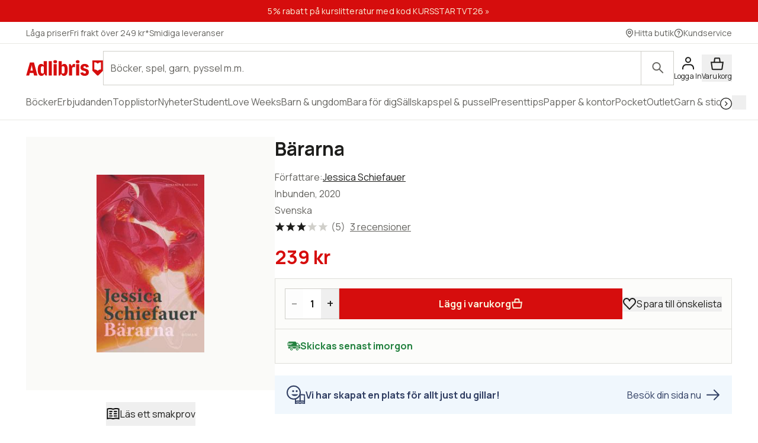

--- FILE ---
content_type: text/html; charset=utf-8
request_url: https://www.adlibris.com/se/sok?filter=author%3AJessica+Schiefauer&_rsc=mm0za
body_size: 27748
content:

<!DOCTYPE html>
<!--[if IE 9 ]><html class="no-js ie ie9" lang="sv"><![endif]-->
<!--[if !IE]><!-->
<html class="wf-not-yet-loaded" lang="sv">
<!--<![endif]-->
<head>

<script type="text/javascript">
    window.didomiConfig = {
        // Use separate Didomi consent dialogs for each culture
        cookies: {
            didomiTokenCookieName: 'didomi_tDFLmrpD',
            iabCookieName: 'iab_tDFLmrpD',
            storageSources: {
                cookies: true,
                localStorage: false
            }
        }
    };

    window.gdprAppliesGlobally = true; (function () {
        function a(e) {
            if (!window.frames[e]) {
                if (document.body && document.body.firstChild) { var t = document.body; var n = document.createElement("iframe"); n.style.display = "none"; n.name = e; n.title = e; t.insertBefore(n, t.firstChild) }
                else { setTimeout(function () { a(e) }, 5) }
            }
        } function e(n, r, o, c, s) {
            function e(e, t, n, a) { if (typeof n !== "function") { return } if (!window[r]) { window[r] = [] } var i = false; if (s) { i = s(e, t, n) } if (!i) { window[r].push({ command: e, parameter: t, callback: n, version: a }) } } e.stub = true; function t(a) {
                if (!window[n] || window[n].stub !== true) { return } if (!a.data) { return }
                var i = typeof a.data === "string"; var e; try { e = i ? JSON.parse(a.data) : a.data } catch (t) { return } if (e[o]) { var r = e[o]; window[n](r.command, r.parameter, function (e, t) { var n = {}; n[c] = { returnValue: e, success: t, callId: r.callId }; a.source.postMessage(i ? JSON.stringify(n) : n, "*") }, r.version) }
            }
            if (typeof window[n] !== "function") { window[n] = e; if (window.addEventListener) { window.addEventListener("message", t, false) } else { window.attachEvent("onmessage", t) } }
        } e("__tcfapi", "__tcfapiBuffer", "__tcfapiCall", "__tcfapiReturn"); a("__tcfapiLocator"); (function (e, tgt) {
            var t = document.createElement("script"); t.id = "spcloader"; t.type = "text/javascript"; t.async = true; t.src = "https://sdk.privacy-center.org/" + e + "/loader.js?target_type=notice&target=" + tgt; t.charset = "utf-8"; var n = document.getElementsByTagName("script")[0]; n.parentNode.insertBefore(t, n)
        })("56b72b28-6231-4423-82bd-ce2bebfcc2db", "tDFLmrpD")})();
</script>            <script>
                window.DY = window.DY || {};
                DY.recommendationContext = {"type":"OTHER","lng":"sv_sek"};

                DY.productDecoratorApiUrl = "https://adlibrisprod.azure-api.net/dyproductdecorator";

                window.didomiOnReady = window.didomiOnReady || [];
                window.didomiOnReady.push(function (didomi) { 
                    /** Since we cannot use the current dynamic yield consent status on the serverside we need to add a custom vendor and this is code is made to handle the intermediate phase*/
                    var oldDYConsent = didomi.getUserConsentStatusForVendor("c:dynamic-yield");
                    var newDYConsent = didomi.getUserConsentStatusForVendor("c:dynamicyi-FBeiCMtZ")
                    if (typeof oldDYConsent !== 'undefined' || typeof newDYConsent !== 'undefined') {
                        window.DY.userActiveConsent = { accepted: oldDYConsent || newDYConsent }
                        window.DYO.ActiveConsent.updateConsentAcceptedStatus(oldDYConsent || newDYConsent);
                    }
                });

            </script>
        <link rel="preconnect" href="//cdn-eu.dynamicyield.com">
        <link rel="preconnect" href="//st-eu.dynamicyield.com">
        <link rel="preconnect" href="//rcom-eu.dynamicyield.com">
        <link rel="dns-prefetch" href="//cdn-eu.dynamicyield.com">
        <link rel="dns-prefetch" href="//st-eu.dynamicyield.com">
        <link rel="dns-prefetch" href="//rcom-eu.dynamicyield.com">
        <script type='text/javascript' src='//cdn-eu.dynamicyield.com/api/9877482/api_dynamic.js'></script>
        <script type='text/javascript' src='//cdn-eu.dynamicyield.com/api/9877482/api_static.js'></script>

<script>
    var dataLayer = dataLayer || [];
    dataLayer.push({ "google_tag_params":{"ecomm_totalvalue":"","ecomm_pagetype":"searchresults","ecomm_prodid":"","ecomm_pname":"","ecomm_pvalue":"","ecomm_quantity":"","ecomm_category":""} })
;
</script><script type="text/javascript">
        var dataLayer = dataLayer || [];
        dataLayer.push({
            'UAID': 'UA-27333980-1',
            'GA4ID': 'G-QX2HYF1FQH',
            'pageView': ''
        });
</script>



<!-- Google Tag Manager -->
<script>
(function(w,d,s,l,i){w[l]=w[l]||[];w[l].push({'gtm.start':
new Date().getTime(),event:'gtm.js'});var f=d.getElementsByTagName(s)[0],
j=d.createElement(s),dl=l!='dataLayer'?'&l='+l:'';j.async=true;j.src=
'https://www.googletagmanager.com/gtm.js?id='+i+dl;f.parentNode.insertBefore(j,f);
})(window, document, 'script', 'dataLayer', 'GTM-MFT3M8');</script>
<!-- End Google Tag Manager --><script type="text/javascript">
    window.didomiEventListeners = window.didomiEventListeners || [];
    window.didomiEventListeners.push({
        event: 'sync.ready', // Runs when SDK has done loading (didomi is ready)
        listener: function () {
            if (window.initGoogleTagManagerScripts) {
                window.initGoogleTagManagerScripts()
            }
        }
    });
    window.didomiOnReady = window.didomiOnReady || [];
    window.didomiOnReady.push(function (didomi) {
        var exponeaConsent = didomi.getUserConsentStatusForVendor("c:exponea-6cAnaWH4");
        if (typeof exponeaConsent !== 'undefined') {
            var dataLayer = window.dataLayer || [];
            dataLayer.push({
                'event': 'exponeaConsent',
                'consentStatus': exponeaConsent,
                'exponeaToken': '44190048-6152-11eb-a56d-ae06effdc80d'
            });
        } 
    });
</script>

<title>jessica schiefauer  | Adlibris</title>

<meta charset="UTF-8" />
<meta name="viewport" content="width=device-width, initial-scale=1, minimum-scale=1, maximum-scale=2, user-scalable=yes" />
<meta name="format-detection" content="telephone=no" />
<meta name="google-site-verification" content="O_rr-t6r0HlV1ZD2noOVyGfAMJ4TeTXG638F53Kv65A"/>
<meta name="theme-color" content="#ED1C24"/>
    <link rel="manifest" href="/app-manifest-se.json">










<meta name="description" content="Hos Adlibris hittar du miljontals b&#246;cker och produkter inom jessica schiefauer Vi har ett brett sortiment av b&#246;cker, garn, leksaker, pyssel, s&#228;llskapsspel och mycket mer f&#246;r en inspirerande vardag. Alltid bra priser, fri frakt fr&#229;n 249 kr och snabb leverans. | Adlibris" />


<link rel="icon" type="image/png" href="/Staticimages/favicon/favicon.png?v=3">
<link rel="icon" type="image/svg+xml" href="/Staticimages/favicon/favicon.svg?v=3">

<link rel="apple-touch-icon" href="/Staticimages/TouchIcons/apple-touch-icon.png" />
<link rel="apple-touch-icon" sizes="57x57" href="/Staticimages/TouchIcons/apple-touch-icon-57x57.png" />
<link rel="apple-touch-icon" sizes="72x72" href="/Staticimages/TouchIcons/apple-touch-icon-72x72.png" />
<link rel="apple-touch-icon" sizes="76x76" href="/Staticimages/TouchIcons/apple-touch-icon-76x76.png" />
<link rel="apple-touch-icon" sizes="114x114" href="/Staticimages/TouchIcons/apple-touch-icon-114x114.png" />
<link rel="apple-touch-icon" sizes="120x120" href="/Staticimages/TouchIcons/apple-touch-icon-120x120.png" />
<link rel="apple-touch-icon" sizes="144x144" href="/Staticimages/TouchIcons/apple-touch-icon-144x144.png" />
<link rel="apple-touch-icon" sizes="152x152" href="/Staticimages/TouchIcons/apple-touch-icon-152x152.png" />
<link rel="apple-touch-icon" sizes="180x180" href="/Staticimages/TouchIcons/apple-touch-icon-180x180.png" />

    <script type="application/ld+json">
    {
        "@context": "https://schema.org",
        "@type": "WebSite",
        "url": "https://www.adlibris.com/se",
        "potentialAction": {
            "@type": "SearchAction",
            "target": "https://www.adlibris.com/se/sok?&q={search_term_string}",
            "query-input": "required name=search_term_string"
        }
    }
    </script>

<link rel="preload" crossorigin="anonymous" href="https://s3.adlibris.com/dist/long_term_cache202409181015/Roboto-Regular.woff2" as="font">
<link rel="preload" crossorigin="anonymous" href="https://s3.adlibris.com/dist/long_term_cache202409181015/Roboto-Bold.woff2" as="font">
<link rel="preload" crossorigin="anonymous" href="https://s3.adlibris.com/dist/long_term_cache202409181015/Montserrat-Regular.woff2" as="font">
<link rel="preload" crossorigin="anonymous" href="https://s3.adlibris.com/dist/long_term_cache202409181015/Montserrat-SemiBold.woff2" as="font">
<link rel="preload" crossorigin="anonymous" href="https://s3.adlibris.com/dist/long_term_cache202409181015/Montserrat-Bold.woff2" as="font">
<link rel="preload" crossorigin="anonymous" href="https://s3.adlibris.com/dist/long_term_cache202409181015/material-icons.woff" as="font">
<link href="https://s3.adlibris.com/dist/931bd81e793f84ff2ff5545740ee72750946f677/critical_styling.css" media="screen, print" rel="stylesheet" type="text/css">
<link data-href="https://s3.adlibris.com/dist/931bd81e793f84ff2ff5545740ee72750946f677/global_styling.css" href="https://s3.adlibris.com/dist/931bd81e793f84ff2ff5545740ee72750946f677/global_styling.css" media="screen, print" rel="preload" as="style" type="text/css" data-js-hook-globalStylingStyleSheet disabled>

    <link rel="canonical" href="https://www.adlibris.com/se/sok?filter=author:jessica+schiefauer&amp;_rsc=mm0za" />





<script>
    window.footerData = {"Menus":[{"Header":"Adlibris","Links":[{"Text":"Om oss","Url":"https://www.adlibris.com/sv/om-adlibris/om-adlibris","AriaLabel":"Om oss","RemoveCulture":false,"ExternalLink":false},{"Text":"Välj land/språk","Url":"/","AriaLabel":"Välj land eller språk","RemoveCulture":true,"ExternalLink":false},{"Text":"<a href=\"https://www.adlibris.com/sv/pressrum\">Press</a>","Url":null,"AriaLabel":"Press","RemoveCulture":false,"ExternalLink":false},{"Text":"Campusbokhandeln","Url":"https://campusbokhandeln.se","AriaLabel":"Campusbokhandeln","RemoveCulture":false,"ExternalLink":false},{"Text":"Adlibris Pocket","Url":"https://www.adlibris.com/sv/om-adlibris/adlibris-pocket","AriaLabel":"Adlibris Pocket","RemoveCulture":false,"ExternalLink":false},{"Text":"Bibliotek & Offentlig verksamhet","Url":"https://storkund.adlibris.com","AriaLabel":"Bibliotek och offentlig verksamhet","RemoveCulture":false,"ExternalLink":false},{"Text":"Butiker","Url":"https://www.adlibris.com/sv/om-adlibris/adlibris-butiker","AriaLabel":"Butiker","RemoveCulture":false,"ExternalLink":false},{"Text":"Jobba hos oss","Url":"https://www.adlibris.com/sv/om-adlibris/jobba-pa-adlibris","AriaLabel":"Jobba hos oss","RemoveCulture":false,"ExternalLink":false},{"Text":"Adlibrispriset","Url":"https://www.adlibris.com/se/kampanj/adlibrispriset","AriaLabel":"Adlibrispriset","RemoveCulture":false,"ExternalLink":false}]},{"Header":"Mitt konto","Links":[{"Text":"Beställningar","Url":"https://www.adlibris.com/se/konto/orders","AriaLabel":"Beställningar","RemoveCulture":false,"ExternalLink":false},{"Text":"Önskelistor","Url":"https://www.adlibris.com/se/onskelista/watch","AriaLabel":"Önskelistor","RemoveCulture":false,"ExternalLink":false},{"Text":"Bevakningar","Url":"https://www.adlibris.com/se/bevakningar/watch","AriaLabel":"Bevakningar","RemoveCulture":false,"ExternalLink":false},{"Text":"Kunduppgifter","Url":"https://www.adlibris.com/se/konto/settings","AriaLabel":"Kunduppgifter","RemoveCulture":false,"ExternalLink":false},{"Text":"Digitalt bibliotek","Url":"https://www.adlibris.com/se/konto/library","AriaLabel":"Digitalt bibliotek","RemoveCulture":false,"ExternalLink":false}]},{"Header":"Kundservice","Links":[{"Text":"Kontakta oss","Url":"https://www.adlibris.com/sv/kundservice","AriaLabel":"Kontakta oss","RemoveCulture":false,"ExternalLink":false},{"Text":"Köpvillkor","Url":"https://www.adlibris.com/sv/om-adlibris/kop-och-leveransvillkor","AriaLabel":"Köpvillkor","RemoveCulture":false,"ExternalLink":false},{"Text":"Personuppgifter","Url":"https://www.adlibris.com/sv/om-adlibris/dina-personuppgifter","AriaLabel":"Personuppgifter","RemoveCulture":false,"ExternalLink":false},{"Text":"Produktsäkerhet","Url":"https://www.adlibris.com/sv/om-adlibris/produktsakerhet","AriaLabel":"Produktsäkerhet","RemoveCulture":false,"ExternalLink":false},{"Text":"Digital tillgänglighet","Url":"https://www.adlibris.com/sv/om-adlibris/digital-tillganglighet","AriaLabel":"Digital tillgänglighet","RemoveCulture":false,"ExternalLink":false},{"Text":"Cookie Policy","Url":"https://www.adlibris.com/sv/om-adlibris/cookies","AriaLabel":"Cookie policy","RemoveCulture":false,"ExternalLink":false}]}],"Text":"Allt du vill läsa hittar du hos Adlibris. Skön- och facklitteratur från hela världen, barnböcker för alla åldrar och intressen, studentlitteratur, ljudböcker och e-böcker. Hos oss finns också ett stort utbud av garn, leksaker, pussel och spel. I Adlibris ingår även <a href=\"https://campusbokhandeln.se/\" target=\"_blank\">Campusbokhandeln</a> och <a href=\" https://www.pocketshop.se/\" target=\"_blank\">Adlibris Pocket</a>. *Fri frakt gäller ekonomifrakt för privatpersoner och kan väljas i kassan vid köp över 249 kr. **Rabatten gäller endast nya prenumeranter, privatkunder, ej kurslitteratur, digitala böcker eller presentkort","CookieLink":{"Text":"Anpassa cookies","Url":"javascript:Didomi.preferences.show()","AriaLabel":"Anpassa cookies","RemoveCulture":false,"ExternalLink":false},"Icons":[{"Url":"/staticimages/partners/visa.png","SrcSet":"/staticimages/partners/visa.png 1x, /staticimages/partners/visa-2x.png 2x","AltText":"Visa"},{"Url":"/staticimages/partners/mastercard.png","SrcSet":"/staticimages/partners/mastercard.png 1x, /staticimages/partners/mastercard-2x.png 2x","AltText":"MasterCard"},{"Url":"/staticimages/partners/klarna.png","SrcSet":"/staticimages/partners/klarna.png 1x, /staticimages/partners/klarna-2x.png 2x","AltText":"Klarna"},{"Url":"/staticimages/partners/se/ica-paket.png","SrcSet":"/staticimages/partners/se/ica-paket.png 1x, /staticimages/partners/se/ica-paket-2x.png 2x","AltText":"Ica Paket"},{"Url":"/staticimages/partners/se/citymail.png","SrcSet":"/staticimages/partners/se/citymail.png 1x, /staticimages/partners/se/citymail-2x.png 2x","AltText":"Citymail"},{"Url":"/staticimages/partners/instabox.png","SrcSet":"/staticimages/partners/instabox.png 1x, /staticimages/partners/instabox-2x.png 2x","AltText":"Instabox"},{"Url":"/staticimages/partners/se/swish.png","SrcSet":"/staticimages/partners/se/swish.png 1x, /staticimages/partners/se/swish-2x.png 2x","AltText":"Swish"},{"Url":"/staticimages/partners/se/airmee.png","SrcSet":"/staticimages/partners/se/airmee.png 1x, /staticimages/partners/se/airmee-2x.png 2x","AltText":"Airmee"},{"Url":"/staticimages/partners/db-schenker.png","SrcSet":"/staticimages/partners/db-schenker.png 1x, /staticimages/partners/db-schenker-2x.png 2x","AltText":"DB Schenker"},{"Url":"/staticimages/partners/se/early-bird.png","SrcSet":"/staticimages/partners/se/early-bird.png 1x, /staticimages/partners/se/early-bird-2x.png 2x","AltText":"Early Bird"},{"Url":"/staticimages/partners/se/trygg-ehandel.png","SrcSet":"/staticimages/partners/se/trygg-ehandel.png 1x, /staticimages/partners/se/trygg-ehandel-2x.png 2x","AltText":"Trygg e-handel"},{"Url":"/staticimages/partners/se/hallbar-ehandel.png","SrcSet":"/staticimages/partners/se/hallbar-ehandel.png 1x, /staticimages/partners/se/hallbar-ehandel-2x.png 2x","AltText":"Hållbar e-handel"},{"Url":"/staticimages/partners/se/retailer-of-the-year-21.png","SrcSet":"/staticimages/partners/se/retailer-of-the-year-21.png 1x, /staticimages/partners/se/retailer-of-the-year-21-2x.png 2x","AltText":"Årets e-handlare 2021"}],"CopyrightText":"Adlibris AB Copyright © 1999-2026","MovableLinks":[{"Text":"Välj land/språk","Url":"/se/home/choosesite","AriaLabel":"Välj land eller språk","RemoveCulture":false,"ExternalLink":false},{"Text":"Bibliotek & Offentlig verksamhet","Url":"https://www.adlibris.com/storkund/","AriaLabel":"Bibliotek och offentlig verksamhet","RemoveCulture":false,"ExternalLink":false}],"SocialLinks":[{"Text":"Facebook","Url":"https://www.facebook.com/adlibris.com/","AriaLabel":"Facebook","RemoveCulture":false,"ExternalLink":false},{"Text":"Instagram","Url":"https://www.instagram.com/adlibris.com/","AriaLabel":"Instagram","RemoveCulture":false,"ExternalLink":false}],"UseDoubleOptIn":true,"Newsletter":{"EmailLabel":"10% rabatt på ditt första köp**  Ta del av kampanjer, nyheter och speciellt utvalda lästips!","EmailPlaceholder":"exempel@email.com","ValidationWrongFormatError":"Angiven e-postadress är ogiltig","ValidationEmptyFieldError":"Fältet kan inte vara tomt","ValidationPatternMismatchError":"Angiven e-postadress är ogiltig","ServiceUnavailableError":"Det gick inte att registrera dig, försök igen senare. Om problemet kvarstår kontakta kundservice. ","SubmitLabel":"Skicka","SubscriptionSuccessfulMessage":"Tack! Du prenumerar nu på våra nyhetsbrev","SubmitLabelSignedIn":"Ja tack"}};
</script>

    

    

    
</head>
<body class="search  sesv">



<!-- Google Tag Manager (noscript) -->
<noscript>
    <iframe src="https://www.googletagmanager.com/ns.html?id=GTM-MFT3M8"
            height="0" width="0" style="display:none;visibility:hidden"></iframe>
</noscript>
<!-- End Google Tag Manager (noscript) -->

    <div id="detect-breakpoint"></div>

    <div id="wrapper">
<div data-js-hook-page-layout data-initialized="false">
    

<div class="page-header">
    <div class="header-menu__wrapper ">
    </div>
    <div class="page-header__logo"><a href="#" class="page-header__logo__link"><svg class="adlibris-logo-svg" height="24" viewBox="0 0 136 33" fill="none" xmlns="http://www.w3.org/2000/svg"><mask id="a" style="mask-type:luminance" maskUnits="userSpaceOnUse" x="0" y="1" width="136" height="29"><path d="M0 1.525h136V30H0V1.525Z" fill="#fff" /></mask><g mask="url(#a)"><path d="M68.114 21.494c0 2.701-.991 4.085-2.908 4.085-.925 0-1.52-.264-2.247-.989V13.523c.66-.626 1.388-.923 2.313-.923 1.85 0 2.842 1.35 2.842 3.92v4.974Zm-.628-12.978c-2.115 0-3.668 1.054-4.461 2.931V3.773h-5.552v25.363h2.446l2.148-3.393c.562 2.57 2.28 3.92 4.957 3.92 4.262 0 6.576-3.722 6.576-10.607 0-7.016-2.05-10.54-6.114-10.54ZM54.83 4.662c0 1.845-1.19 2.866-3.305 2.866-2.148 0-3.338-1.021-3.338-2.866 0-1.779 1.223-2.8 3.338-2.8s3.305 1.021 3.305 2.8Zm30.369 3.887c.43 0 .892.033 1.255.132v5.698c-.495-.197-1.19-.33-1.883-.33-1.421 0-2.644.56-3.206 1.417v13.67H75.88V8.944h2.61l2.644 4.052v-.066c0-2.866 1.421-4.381 4.065-4.381Zm9.286-3.887c0 1.845-1.157 2.866-3.272 2.866-2.148 0-3.338-1.021-3.338-2.866 0-1.779 1.223-2.8 3.338-2.8 2.082 0 3.272 1.021 3.272 2.8Zm-6.048 4.282h5.486v20.192h-5.486V8.944ZM31.268 24.59c-.727.725-1.322.989-2.247.989-1.917 0-2.908-1.384-2.908-4.085V16.52c0-2.57.991-3.92 2.842-3.92.925 0 1.652.297 2.313.923V24.59Zm-.066-13.143c-.793-1.877-2.346-2.931-4.461-2.931-4.065 0-6.114 3.524-6.114 10.54 0 6.885 2.314 10.607 6.576 10.607 2.677 0 4.396-1.35 4.957-3.92l2.148 3.393h2.446V3.773h-5.552v7.675Zm79.739 11.826c0 3.887-2.809 6.357-7.237 6.357-4.46 0-7.468-2.075-7.865-5.435l4.99-.89c.232 1.417 1.289 2.274 2.743 2.274 1.355 0 2.247-.824 2.247-2.076 0-1.416-1.09-2.305-3.337-2.734-4.428-.757-6.345-2.569-6.345-5.995 0-3.689 3.007-6.258 7.369-6.258 4.197 0 7.039 2.14 7.303 5.5l-4.99.89c-.033-1.383-.958-2.339-2.28-2.339-1.388 0-2.214.692-2.214 1.878 0 1.153.859 1.746 3.503 2.405 4.362 1.054 6.113 2.898 6.113 6.423Zm-70.916-19.5h5.519v25.363h-5.519V3.773ZM7.74 20.374l1.62-6.588.595-3.294.594 3.294 1.454 6.588H7.74ZM6.814 6.078.205 29.136h5.287l1.19-4.48h6.345l1.09 4.48h6.015L13.985 6.078h-7.17ZM48.75 8.944h5.486v20.192h-5.486V8.944Zm83.679 9.285a8.404 8.404 0 0 0-5.891 2.398 8.404 8.404 0 0 0-5.891-2.398V5.647c2.293 0 4.373.915 5.891 2.398a8.403 8.403 0 0 1 5.891-2.398V18.23ZM117.279 2.29v18.457l8.416 8.389h1.684l8.416-8.39V2.29h-18.516Z" fill="#D60D0D" /></g></svg></a></div>
    <div class="page-header__toggler page-header__toggler--account "></div>
    <div class="page-header__toggler page-header__toggler--cart"></div>
    <div class="page-header__search"></div>
</div>

</div>

        <div class="nav-viewport" data-js-hook-nav-viewport data-initialized="false">
            <div class="container nav-container" id="nav-container">

                <div id="main-container" class="main-container">
                    <div role="main" id="main">
                        
<div class="search-result">
    <script>
    searchPageCategoryFacetsUrl = "/se/categoryfacets?categoryFacetConfiguration=DefaultCategoryFacetConfiguration&targetAction=Show&targetController=Search&filter=author%3AJessica%20Schiefauer&_rsc=mm0za";
</script>

    <div class="breadcrumbs">
    <a href="/se"><i class="material-icons__home "></i></a>&nbsp;/
S&#246;k</div>



        <div class="search-result__desktop-grid">

            <div class="search-result__filter search-result__filter--desktop">
                <div class="search-result__filter__toggler search-result__filter__toggler--active">
                    <i class="material-icons__tune"></i>
                    Filter
                </div>
                <div class="search-result__filter__options">


    <div class="search-result__filter__options__attributes">
            <a class="btn btn--std search-result__filter__options__attributes__attribute" href="/se/sok?_rsc=mm0za" data-filter-attribute="author" data-filter-value="Jessica Schiefauer">
                Jessica schiefauer
                <i class="material-icons__close"></i>
            </a>
        
    </div>

                    <div data-js-hook-category-facets-target-desktop></div>
                    

    <div class="facets">
        <div data-facet-category="format_sv" class="column-box">

            <button class="column-box__header h4 btn btn--transparent" data-js-hook-toggler-trigger data-toggler-target=[data-js-hook-column-box__items__format_sv__desktop] data-toggler-active-class="column-box__header--expanded">
                <span class="column-box__header__text">Format</span>
                <i class="material-icons__keyboard_arrow_down"></i>
            </button>
            <ul class="column-box__items" data-js-hook-column-box__items__format_sv__desktop data-collapsed="true" style="height: 0;">
                        <li class="column-box__item">
                            <a id="pocket" href="/se/sok?filter=author%3ajessica+schiefauer&amp;_rsc=mm0za&amp;filter=format_sv:pocket" class="column-box__item__link" data-notify="-">
                                <span class="column-box__item__link__text" >Pocket</span>
                                <span class="column-box__item__amount">&nbsp;(4)</span>
                            </a>
                        </li>
                        <li class="column-box__item">
                            <a id="e-bok" href="/se/sok?filter=author%3ajessica+schiefauer&amp;_rsc=mm0za&amp;filter=format_sv:e-bok" class="column-box__item__link" data-notify="-">
                                <span class="column-box__item__link__text" >E-bok</span>
                                <span class="column-box__item__amount">&nbsp;(11)</span>
                            </a>
                        </li>
                        <li class="column-box__item">
                            <a id="inbunden" href="/se/sok?filter=author%3ajessica+schiefauer&amp;_rsc=mm0za&amp;filter=format_sv:inbunden" class="column-box__item__link" data-notify="-">
                                <span class="column-box__item__link__text" >Inbunden</span>
                                <span class="column-box__item__amount">&nbsp;(5)</span>
                            </a>
                        </li>
                        <li class="column-box__item">
                            <a id="nedladdningsbar mp3" href="/se/sok?filter=author%3ajessica+schiefauer&amp;_rsc=mm0za&amp;filter=format_sv:nedladdningsbar+mp3" class="column-box__item__link" data-notify="-">
                                <span class="column-box__item__link__text" >Nedladdningsbar mp3</span>
                                <span class="column-box__item__amount">&nbsp;(9)</span>
                            </a>
                        </li>
                        <li class="column-box__item">
                            <a id="kartonnage" href="/se/sok?filter=author%3ajessica+schiefauer&amp;_rsc=mm0za&amp;filter=format_sv:kartonnage" class="column-box__item__link" data-notify="-">
                                <span class="column-box__item__link__text" >Kartonnage</span>
                                <span class="column-box__item__amount">&nbsp;(2)</span>
                            </a>
                        </li>
                        <li class="column-box__item">
                            <a id="danskt band" href="/se/sok?filter=author%3ajessica+schiefauer&amp;_rsc=mm0za&amp;filter=format_sv:danskt+band" class="column-box__item__link" data-notify="-">
                                <span class="column-box__item__link__text" >Danskt band</span>
                                <span class="column-box__item__amount">&nbsp;(1)</span>
                            </a>
                        </li>
                        <li class="column-box__item">
                            <a id="&#246;vrigt" href="/se/sok?filter=author:jessica+schiefauer&amp;_rsc=mm0za&amp;filter=format_sv:%c3%b6vrigt" class="column-box__item__link" data-notify="-">
                                <span class="column-box__item__link__text" >Övrigt</span>
                                <span class="column-box__item__amount">&nbsp;(1)</span>
                            </a>
                        </li>
            </ul>
        </div>
        <div data-facet-category="grouped_language_sv" class="column-box">

            <button class="column-box__header h4 btn btn--transparent" data-js-hook-toggler-trigger data-toggler-target=[data-js-hook-column-box__items__grouped_language_sv__desktop] data-toggler-active-class="column-box__header--expanded">
                <span class="column-box__header__text">Språk</span>
                <i class="material-icons__keyboard_arrow_down"></i>
            </button>
            <ul class="column-box__items" data-js-hook-column-box__items__grouped_language_sv__desktop data-collapsed="true" style="height: 0;">
                        <li class="column-box__item">
                            <a id="svenska" href="/se/sok?filter=author%3ajessica+schiefauer&amp;_rsc=mm0za&amp;filter=grouped_language_sv:svenska" class="column-box__item__link" data-notify="-">
                                <span class="column-box__item__link__text" >Svenska</span>
                                <span class="column-box__item__amount">&nbsp;(16)</span>
                            </a>
                        </li>
                        <li class="column-box__item">
                            <a id="engelska" href="/se/sok?filter=author%3ajessica+schiefauer&amp;_rsc=mm0za&amp;filter=grouped_language_sv:engelska" class="column-box__item__link" data-notify="-">
                                <span class="column-box__item__link__text" >Engelska</span>
                                <span class="column-box__item__amount">&nbsp;(2)</span>
                            </a>
                        </li>
                        <li class="column-box__item">
                            <a id="finska" href="/se/sok?filter=author%3ajessica+schiefauer&amp;_rsc=mm0za&amp;filter=grouped_language_sv:finska" class="column-box__item__link" data-notify="-">
                                <span class="column-box__item__link__text" >Finska</span>
                                <span class="column-box__item__amount">&nbsp;(2)</span>
                            </a>
                        </li>
            </ul>
        </div>
        <div data-facet-category="age_group" class="column-box">

            <button class="column-box__header h4 btn btn--transparent" data-js-hook-toggler-trigger data-toggler-target=[data-js-hook-column-box__items__age_group__desktop] data-toggler-active-class="column-box__header--expanded">
                <span class="column-box__header__text">Ålder</span>
                <i class="material-icons__keyboard_arrow_down"></i>
            </button>
            <ul class="column-box__items" data-js-hook-column-box__items__age_group__desktop data-collapsed="true" style="height: 0;">
                        <li class="column-box__item">
                            <a id="50" href="/se/sok?filter=author%3ajessica+schiefauer&amp;_rsc=mm0za&amp;filter=age_group:50" class="column-box__item__link" data-notify="-">
                                <span class="column-box__item__link__text" >12-15 år</span>
                                <span class="column-box__item__amount">&nbsp;(3)</span>
                            </a>
                        </li>
                        <li class="column-box__item">
                            <a id="60" href="/se/sok?filter=author%3ajessica+schiefauer&amp;_rsc=mm0za&amp;filter=age_group:60" class="column-box__item__link" data-notify="-">
                                <span class="column-box__item__link__text" >Unga vuxna</span>
                                <span class="column-box__item__amount">&nbsp;(5)</span>
                            </a>
                        </li>
            </ul>
        </div>
        <div data-facet-category="released" class="column-box">

            <button class="column-box__header h4 btn btn--transparent" data-js-hook-toggler-trigger data-toggler-target=[data-js-hook-column-box__items__released__desktop] data-toggler-active-class="column-box__header--expanded">
                <span class="column-box__header__text">Utgivningsdatum</span>
                <i class="material-icons__keyboard_arrow_down"></i>
            </button>
            <ul class="column-box__items" data-js-hook-column-box__items__released__desktop data-collapsed="true" style="height: 0;">
                        <li class="column-box__item">
                            <a id="30" href="/se/sok?filter=author%3ajessica+schiefauer&amp;_rsc=mm0za&amp;filter=released:30" class="column-box__item__link" data-notify="-">
                                <span class="column-box__item__link__text" >Månadens nyheter</span>
                                <span class="column-box__item__amount">&nbsp;(1)</span>
                            </a>
                        </li>
                        <li class="column-box__item">
                            <a id="a" href="/se/sok?filter=author%3ajessica+schiefauer&amp;_rsc=mm0za&amp;filter=released:a" class="column-box__item__link" data-notify="-">
                                <span class="column-box__item__link__text" >2025</span>
                                <span class="column-box__item__amount">&nbsp;(2)</span>
                            </a>
                        </li>
                        <li class="column-box__item">
                            <a id="b" href="/se/sok?filter=author%3ajessica+schiefauer&amp;_rsc=mm0za&amp;filter=released:b" class="column-box__item__link" data-notify="-">
                                <span class="column-box__item__link__text" >2024</span>
                                <span class="column-box__item__amount">&nbsp;(1)</span>
                            </a>
                        </li>
                        <li class="column-box__item">
                            <a id="c" href="/se/sok?filter=author%3ajessica+schiefauer&amp;_rsc=mm0za&amp;filter=released:c" class="column-box__item__link" data-notify="-">
                                <span class="column-box__item__link__text" ><2024</span>
                                <span class="column-box__item__amount">&nbsp;(17)</span>
                            </a>
                        </li>
            </ul>
        </div>
        <div data-facet-category="publisher" class="column-box">

            <button class="column-box__header h4 btn btn--transparent" data-js-hook-toggler-trigger data-toggler-target=[data-js-hook-column-box__items__publisher__desktop] data-toggler-active-class="column-box__header--expanded">
                <span class="column-box__header__text">Förlag</span>
                <i class="material-icons__keyboard_arrow_down"></i>
            </button>
            <ul class="column-box__items" data-js-hook-column-box__items__publisher__desktop data-collapsed="true" style="height: 0;">
                        <li class="column-box__item">
                            <a id="bonnier carlsen" href="/se/sok?filter=author%3ajessica+schiefauer&amp;_rsc=mm0za&amp;filter=publisher:bonnier+carlsen" class="column-box__item__link" data-notify="-">
                                <span class="column-box__item__link__text" >Bonnier carlsen</span>
                                <span class="column-box__item__amount">&nbsp;(4)</span>
                            </a>
                        </li>
                        <li class="column-box__item">
                            <a id="vilja f&#246;rlag" href="/se/sok?filter=author:jessica+schiefauer&amp;_rsc=mm0za&amp;filter=publisher:vilja+f%c3%b6rlag" class="column-box__item__link" data-notify="-">
                                <span class="column-box__item__link__text" >Vilja förlag</span>
                                <span class="column-box__item__amount">&nbsp;(9)</span>
                            </a>
                        </li>
                        <li class="column-box__item">
                            <a id="romanus selling" href="/se/sok?filter=author%3ajessica+schiefauer&amp;_rsc=mm0za&amp;filter=publisher:romanus+selling" class="column-box__item__link" data-notify="-">
                                <span class="column-box__item__link__text" >Romanus selling</span>
                                <span class="column-box__item__amount">&nbsp;(2)</span>
                            </a>
                        </li>
                        <li class="column-box__item">
                            <a id="bonnier audio" href="/se/sok?filter=author%3ajessica+schiefauer&amp;_rsc=mm0za&amp;filter=publisher:bonnier+audio" class="column-box__item__link" data-notify="-">
                                <span class="column-box__item__link__text" >Bonnier audio</span>
                                <span class="column-box__item__amount">&nbsp;(2)</span>
                            </a>
                        </li>
                        <li class="column-box__item">
                            <a id="deep vellum publishing" href="/se/sok?filter=author%3ajessica+schiefauer&amp;_rsc=mm0za&amp;filter=publisher:deep+vellum+publishing" class="column-box__item__link" data-notify="-">
                                <span class="column-box__item__link__text" >Deep vellum publishing</span>
                                <span class="column-box__item__amount">&nbsp;(2)</span>
                            </a>
                        </li>
                        <li class="column-box__item">
                            <a id="otava" href="/se/sok?filter=author%3ajessica+schiefauer&amp;_rsc=mm0za&amp;filter=publisher:otava" class="column-box__item__link" data-notify="-">
                                <span class="column-box__item__link__text" >Otava</span>
                                <span class="column-box__item__amount">&nbsp;(2)</span>
                            </a>
                        </li>
                        <li class="column-box__item">
                            <a id="armini solutions" href="/se/sok?filter=author%3ajessica+schiefauer&amp;_rsc=mm0za&amp;filter=publisher:armini+solutions" class="column-box__item__link" data-notify="-">
                                <span class="column-box__item__link__text" >Armini solutions</span>
                                <span class="column-box__item__amount">&nbsp;(1)</span>
                            </a>
                        </li>
            </ul>
        </div>
        <div data-facet-category="series" class="column-box">

            <button class="column-box__header h4 btn btn--transparent" data-js-hook-toggler-trigger data-toggler-target=[data-js-hook-column-box__items__series__desktop] data-toggler-active-class="column-box__header--expanded">
                <span class="column-box__header__text">Serie</span>
                <i class="material-icons__keyboard_arrow_down"></i>
            </button>
            <ul class="column-box__items" data-js-hook-column-box__items__series__desktop data-collapsed="true" style="height: 0;">
                        <li class="column-box__item">
                            <a id="snabbl&#228;st" href="/se/sok?filter=author:jessica+schiefauer&amp;_rsc=mm0za&amp;filter=series:snabbl%c3%a4st" class="column-box__item__link" data-notify="-">
                                <span class="column-box__item__link__text" >Snabbläst</span>
                                <span class="column-box__item__amount">&nbsp;(2)</span>
                            </a>
                        </li>
                        <li class="column-box__item">
                            <a id="l&#228;ttl&#228;st bearbetning" href="/se/sok?filter=author:jessica+schiefauer&amp;_rsc=mm0za&amp;filter=series:l%c3%a4ttl%c3%a4st+bearbetning" class="column-box__item__link" data-notify="-">
                                <span class="column-box__item__link__text" >Lättläst bearbetning</span>
                                <span class="column-box__item__amount">&nbsp;(2)</span>
                            </a>
                        </li>
                        <li class="column-box__item">
                            <a id="l&#228;ttl&#228;st version" href="/se/sok?filter=author:jessica+schiefauer&amp;_rsc=mm0za&amp;filter=series:l%c3%a4ttl%c3%a4st+version" class="column-box__item__link" data-notify="-">
                                <span class="column-box__item__link__text" >Lättläst version</span>
                                <span class="column-box__item__amount">&nbsp;(1)</span>
                            </a>
                        </li>
                        <li class="column-box__item">
                            <a id="siskodisko" href="/se/sok?filter=author%3ajessica+schiefauer&amp;_rsc=mm0za&amp;filter=series:siskodisko" class="column-box__item__link" data-notify="-">
                                <span class="column-box__item__link__text" >Siskodisko</span>
                                <span class="column-box__item__amount">&nbsp;(1)</span>
                            </a>
                        </li>
            </ul>
        </div>
    </div>

                </div>
            </div>

            <div id="search" class="search-result__result section">
                
                <h1 class="search-result__header">
    <span class="search-result__header__pretext">Sökt på: </span>B&#246;cker av Jessica Schiefauer
</h1>


                






                <div class="search-result__handle-search-result">
                    <div class="search-result__filter__toggler" data-js-hook-toggler-trigger data-toggler-target="[data-js-hook-search-result-filter]" data-toggler-active-class="search-result__filter__toggler--active">
                        <i class="material-icons__tune"></i>
                        Filter
                        <i class="material-icons__keyboard_arrow_down"></i>
                    </div>
                    

<div class="search-result__sort">




    <select class="search-result__sort__select" onchange="location = this.value;">
                <option value="/se/sok?filter=author%3aJessica+Schiefauer&amp;_rsc=mm0za&amp;sort_by=Relevance&amp;order_by=Desc" selected>Bästa sökträff</option>
                <option value="/se/sok?filter=author%3aJessica+Schiefauer&amp;_rsc=mm0za&amp;sort_by=Sale&amp;order_by=Desc" >Mest sålda</option>
                <option value="/se/sok?filter=author%3aJessica+Schiefauer&amp;_rsc=mm0za&amp;sort_by=Price&amp;order_by=Asc" >Lägsta pris</option>
                <option value="/se/sok?filter=author%3aJessica+Schiefauer&amp;_rsc=mm0za&amp;sort_by=Title&amp;order_by=Asc" >A-Ö</option>
                <option value="/se/sok?filter=author%3aJessica+Schiefauer&amp;_rsc=mm0za&amp;sort_by=Title&amp;order_by=Desc" >Ö-A</option>
                <option value="/se/sok?filter=author%3aJessica+Schiefauer&amp;_rsc=mm0za&amp;sort_by=Published&amp;order_by=Desc" >Nyast</option>
    </select>
    <script>
        //fix for chrome bug https://stackoverflow.com/questions/10333973/why-does-chrome-not-show-a-selected-option-element-after-using-the-back-button
        //remove when this is not relevant anymore
        var searchResult__sort__select = document.querySelector(".search-result__sort__select");
        if (searchResult__sort__select !== null && searchResult__sort__select.selectedIndex === -1) {
            searchResult__sort__select.selectedIndex = 1;
        }
    </script>

</div>
                    <div data-js-hook-search-result-views data-initialized="false">
                        
                    </div>
                </div>

                <div class="search-result__filter__options">


    <div class="search-result__filter__options__attributes">
            <a class="btn btn--std search-result__filter__options__attributes__attribute" href="/se/sok?_rsc=mm0za" data-filter-attribute="author" data-filter-value="Jessica Schiefauer">
                Jessica schiefauer
                <i class="material-icons__close"></i>
            </a>
        
    </div>

                    <div class="search-result__filter__options__facets" data-js-hook-search-result-filter data-collapsed="true" style="height: 0;">
                        <div data-js-hook-category-facets-target></div>
                        

    <div class="facets">
        <div data-facet-category="format_sv" class="column-box">

            <button class="column-box__header h4 btn btn--transparent" data-js-hook-toggler-trigger data-toggler-target=[data-js-hook-column-box__items__format_sv] data-toggler-active-class="column-box__header--expanded">
                <span class="column-box__header__text">Format</span>
                <i class="material-icons__keyboard_arrow_down"></i>
            </button>
            <ul class="column-box__items" data-js-hook-column-box__items__format_sv data-collapsed="true" style="height: 0;">
                        <li class="column-box__item">
                            <a id="pocket" href="/se/sok?filter=author%3ajessica+schiefauer&amp;_rsc=mm0za&amp;filter=format_sv:pocket" class="column-box__item__link" data-notify="-">
                                <span class="column-box__item__link__text">Pocket</span>
                                <span class="column-box__item__amount">&nbsp;(4)</span>
                            </a>
                        </li>
                        <li class="column-box__item">
                            <a id="e-bok" href="/se/sok?filter=author%3ajessica+schiefauer&amp;_rsc=mm0za&amp;filter=format_sv:e-bok" class="column-box__item__link" data-notify="-">
                                <span class="column-box__item__link__text">E-bok</span>
                                <span class="column-box__item__amount">&nbsp;(11)</span>
                            </a>
                        </li>
                        <li class="column-box__item">
                            <a id="inbunden" href="/se/sok?filter=author%3ajessica+schiefauer&amp;_rsc=mm0za&amp;filter=format_sv:inbunden" class="column-box__item__link" data-notify="-">
                                <span class="column-box__item__link__text">Inbunden</span>
                                <span class="column-box__item__amount">&nbsp;(5)</span>
                            </a>
                        </li>
                        <li class="column-box__item">
                            <a id="nedladdningsbar mp3" href="/se/sok?filter=author%3ajessica+schiefauer&amp;_rsc=mm0za&amp;filter=format_sv:nedladdningsbar+mp3" class="column-box__item__link" data-notify="-">
                                <span class="column-box__item__link__text">Nedladdningsbar mp3</span>
                                <span class="column-box__item__amount">&nbsp;(9)</span>
                            </a>
                        </li>
                        <li class="column-box__item">
                            <a id="kartonnage" href="/se/sok?filter=author%3ajessica+schiefauer&amp;_rsc=mm0za&amp;filter=format_sv:kartonnage" class="column-box__item__link" data-notify="-">
                                <span class="column-box__item__link__text">Kartonnage</span>
                                <span class="column-box__item__amount">&nbsp;(2)</span>
                            </a>
                        </li>
                        <li class="column-box__item">
                            <a id="danskt band" href="/se/sok?filter=author%3ajessica+schiefauer&amp;_rsc=mm0za&amp;filter=format_sv:danskt+band" class="column-box__item__link" data-notify="-">
                                <span class="column-box__item__link__text">Danskt band</span>
                                <span class="column-box__item__amount">&nbsp;(1)</span>
                            </a>
                        </li>
                        <li class="column-box__item">
                            <a id="&#246;vrigt" href="/se/sok?filter=author:jessica+schiefauer&amp;_rsc=mm0za&amp;filter=format_sv:%c3%b6vrigt" class="column-box__item__link" data-notify="-">
                                <span class="column-box__item__link__text">Övrigt</span>
                                <span class="column-box__item__amount">&nbsp;(1)</span>
                            </a>
                        </li>
            </ul>
        </div>
        <div data-facet-category="grouped_language_sv" class="column-box">

            <button class="column-box__header h4 btn btn--transparent" data-js-hook-toggler-trigger data-toggler-target=[data-js-hook-column-box__items__grouped_language_sv] data-toggler-active-class="column-box__header--expanded">
                <span class="column-box__header__text">Språk</span>
                <i class="material-icons__keyboard_arrow_down"></i>
            </button>
            <ul class="column-box__items" data-js-hook-column-box__items__grouped_language_sv data-collapsed="true" style="height: 0;">
                        <li class="column-box__item">
                            <a id="svenska" href="/se/sok?filter=author%3ajessica+schiefauer&amp;_rsc=mm0za&amp;filter=grouped_language_sv:svenska" class="column-box__item__link" data-notify="-">
                                <span class="column-box__item__link__text">Svenska</span>
                                <span class="column-box__item__amount">&nbsp;(16)</span>
                            </a>
                        </li>
                        <li class="column-box__item">
                            <a id="engelska" href="/se/sok?filter=author%3ajessica+schiefauer&amp;_rsc=mm0za&amp;filter=grouped_language_sv:engelska" class="column-box__item__link" data-notify="-">
                                <span class="column-box__item__link__text">Engelska</span>
                                <span class="column-box__item__amount">&nbsp;(2)</span>
                            </a>
                        </li>
                        <li class="column-box__item">
                            <a id="finska" href="/se/sok?filter=author%3ajessica+schiefauer&amp;_rsc=mm0za&amp;filter=grouped_language_sv:finska" class="column-box__item__link" data-notify="-">
                                <span class="column-box__item__link__text">Finska</span>
                                <span class="column-box__item__amount">&nbsp;(2)</span>
                            </a>
                        </li>
            </ul>
        </div>
        <div data-facet-category="age_group" class="column-box">

            <button class="column-box__header h4 btn btn--transparent" data-js-hook-toggler-trigger data-toggler-target=[data-js-hook-column-box__items__age_group] data-toggler-active-class="column-box__header--expanded">
                <span class="column-box__header__text">Ålder</span>
                <i class="material-icons__keyboard_arrow_down"></i>
            </button>
            <ul class="column-box__items" data-js-hook-column-box__items__age_group data-collapsed="true" style="height: 0;">
                        <li class="column-box__item">
                            <a id="50" href="/se/sok?filter=author%3ajessica+schiefauer&amp;_rsc=mm0za&amp;filter=age_group:50" class="column-box__item__link" data-notify="-">
                                <span class="column-box__item__link__text">12-15 år</span>
                                <span class="column-box__item__amount">&nbsp;(3)</span>
                            </a>
                        </li>
                        <li class="column-box__item">
                            <a id="60" href="/se/sok?filter=author%3ajessica+schiefauer&amp;_rsc=mm0za&amp;filter=age_group:60" class="column-box__item__link" data-notify="-">
                                <span class="column-box__item__link__text">Unga vuxna</span>
                                <span class="column-box__item__amount">&nbsp;(5)</span>
                            </a>
                        </li>
            </ul>
        </div>
        <div data-facet-category="released" class="column-box">

            <button class="column-box__header h4 btn btn--transparent" data-js-hook-toggler-trigger data-toggler-target=[data-js-hook-column-box__items__released] data-toggler-active-class="column-box__header--expanded">
                <span class="column-box__header__text">Utgivningsdatum</span>
                <i class="material-icons__keyboard_arrow_down"></i>
            </button>
            <ul class="column-box__items" data-js-hook-column-box__items__released data-collapsed="true" style="height: 0;">
                        <li class="column-box__item">
                            <a id="30" href="/se/sok?filter=author%3ajessica+schiefauer&amp;_rsc=mm0za&amp;filter=released:30" class="column-box__item__link" data-notify="-">
                                <span class="column-box__item__link__text">Månadens nyheter</span>
                                <span class="column-box__item__amount">&nbsp;(1)</span>
                            </a>
                        </li>
                        <li class="column-box__item">
                            <a id="a" href="/se/sok?filter=author%3ajessica+schiefauer&amp;_rsc=mm0za&amp;filter=released:a" class="column-box__item__link" data-notify="-">
                                <span class="column-box__item__link__text">2025</span>
                                <span class="column-box__item__amount">&nbsp;(2)</span>
                            </a>
                        </li>
                        <li class="column-box__item">
                            <a id="b" href="/se/sok?filter=author%3ajessica+schiefauer&amp;_rsc=mm0za&amp;filter=released:b" class="column-box__item__link" data-notify="-">
                                <span class="column-box__item__link__text">2024</span>
                                <span class="column-box__item__amount">&nbsp;(1)</span>
                            </a>
                        </li>
                        <li class="column-box__item">
                            <a id="c" href="/se/sok?filter=author%3ajessica+schiefauer&amp;_rsc=mm0za&amp;filter=released:c" class="column-box__item__link" data-notify="-">
                                <span class="column-box__item__link__text"><2024</span>
                                <span class="column-box__item__amount">&nbsp;(17)</span>
                            </a>
                        </li>
            </ul>
        </div>
        <div data-facet-category="publisher" class="column-box">

            <button class="column-box__header h4 btn btn--transparent" data-js-hook-toggler-trigger data-toggler-target=[data-js-hook-column-box__items__publisher] data-toggler-active-class="column-box__header--expanded">
                <span class="column-box__header__text">Förlag</span>
                <i class="material-icons__keyboard_arrow_down"></i>
            </button>
            <ul class="column-box__items" data-js-hook-column-box__items__publisher data-collapsed="true" style="height: 0;">
                        <li class="column-box__item">
                            <a id="bonnier carlsen" href="/se/sok?filter=author%3ajessica+schiefauer&amp;_rsc=mm0za&amp;filter=publisher:bonnier+carlsen" class="column-box__item__link" data-notify="-">
                                <span class="column-box__item__link__text">Bonnier carlsen</span>
                                <span class="column-box__item__amount">&nbsp;(4)</span>
                            </a>
                        </li>
                        <li class="column-box__item">
                            <a id="vilja f&#246;rlag" href="/se/sok?filter=author:jessica+schiefauer&amp;_rsc=mm0za&amp;filter=publisher:vilja+f%c3%b6rlag" class="column-box__item__link" data-notify="-">
                                <span class="column-box__item__link__text">Vilja förlag</span>
                                <span class="column-box__item__amount">&nbsp;(9)</span>
                            </a>
                        </li>
                        <li class="column-box__item">
                            <a id="romanus selling" href="/se/sok?filter=author%3ajessica+schiefauer&amp;_rsc=mm0za&amp;filter=publisher:romanus+selling" class="column-box__item__link" data-notify="-">
                                <span class="column-box__item__link__text">Romanus selling</span>
                                <span class="column-box__item__amount">&nbsp;(2)</span>
                            </a>
                        </li>
                        <li class="column-box__item">
                            <a id="bonnier audio" href="/se/sok?filter=author%3ajessica+schiefauer&amp;_rsc=mm0za&amp;filter=publisher:bonnier+audio" class="column-box__item__link" data-notify="-">
                                <span class="column-box__item__link__text">Bonnier audio</span>
                                <span class="column-box__item__amount">&nbsp;(2)</span>
                            </a>
                        </li>
                        <li class="column-box__item">
                            <a id="deep vellum publishing" href="/se/sok?filter=author%3ajessica+schiefauer&amp;_rsc=mm0za&amp;filter=publisher:deep+vellum+publishing" class="column-box__item__link" data-notify="-">
                                <span class="column-box__item__link__text">Deep vellum publishing</span>
                                <span class="column-box__item__amount">&nbsp;(2)</span>
                            </a>
                        </li>
                        <li class="column-box__item">
                            <a id="otava" href="/se/sok?filter=author%3ajessica+schiefauer&amp;_rsc=mm0za&amp;filter=publisher:otava" class="column-box__item__link" data-notify="-">
                                <span class="column-box__item__link__text">Otava</span>
                                <span class="column-box__item__amount">&nbsp;(2)</span>
                            </a>
                        </li>
                        <li class="column-box__item">
                            <a id="armini solutions" href="/se/sok?filter=author%3ajessica+schiefauer&amp;_rsc=mm0za&amp;filter=publisher:armini+solutions" class="column-box__item__link" data-notify="-">
                                <span class="column-box__item__link__text">Armini solutions</span>
                                <span class="column-box__item__amount">&nbsp;(1)</span>
                            </a>
                        </li>
            </ul>
        </div>
        <div data-facet-category="series" class="column-box">

            <button class="column-box__header h4 btn btn--transparent" data-js-hook-toggler-trigger data-toggler-target=[data-js-hook-column-box__items__series] data-toggler-active-class="column-box__header--expanded">
                <span class="column-box__header__text">Serie</span>
                <i class="material-icons__keyboard_arrow_down"></i>
            </button>
            <ul class="column-box__items" data-js-hook-column-box__items__series data-collapsed="true" style="height: 0;">
                        <li class="column-box__item">
                            <a id="snabbl&#228;st" href="/se/sok?filter=author:jessica+schiefauer&amp;_rsc=mm0za&amp;filter=series:snabbl%c3%a4st" class="column-box__item__link" data-notify="-">
                                <span class="column-box__item__link__text">Snabbläst</span>
                                <span class="column-box__item__amount">&nbsp;(2)</span>
                            </a>
                        </li>
                        <li class="column-box__item">
                            <a id="l&#228;ttl&#228;st bearbetning" href="/se/sok?filter=author:jessica+schiefauer&amp;_rsc=mm0za&amp;filter=series:l%c3%a4ttl%c3%a4st+bearbetning" class="column-box__item__link" data-notify="-">
                                <span class="column-box__item__link__text">Lättläst bearbetning</span>
                                <span class="column-box__item__amount">&nbsp;(2)</span>
                            </a>
                        </li>
                        <li class="column-box__item">
                            <a id="l&#228;ttl&#228;st version" href="/se/sok?filter=author:jessica+schiefauer&amp;_rsc=mm0za&amp;filter=series:l%c3%a4ttl%c3%a4st+version" class="column-box__item__link" data-notify="-">
                                <span class="column-box__item__link__text">Lättläst version</span>
                                <span class="column-box__item__amount">&nbsp;(1)</span>
                            </a>
                        </li>
                        <li class="column-box__item">
                            <a id="siskodisko" href="/se/sok?filter=author%3ajessica+schiefauer&amp;_rsc=mm0za&amp;filter=series:siskodisko" class="column-box__item__link" data-notify="-">
                                <span class="column-box__item__link__text">Siskodisko</span>
                                <span class="column-box__item__amount">&nbsp;(1)</span>
                            </a>
                        </li>
            </ul>
        </div>
    </div>

                    </div>
                </div>

                    <h3 class="search-result__result__amount">
                        totalt 20 tr&#228;ffar
                    </h3>
                <div class="search-result__products__wrapper">
    
    <div class="search-result__products" data-js-hook-search-result-products>
<div class="search-result-content search-result__products__list-view">
    <div class="search-result__products__list-view__list-wrapper">
        <div class="search-result__products__list-view__list">
            <div class="product-search_list pagination-target" id="search-hits" data-js-hook-search-result-list-view-grid>

<div class="search-result__list-view__product__wrapper" data-js-hook-product-id-list-view 
     data-product-key="c320502c-de51-4bf4-97c7-86698e0a5ec2"
     data-eans=""
     data-isbook="True"
>
    <div class="search-result__list-view__product search-result__product" data-pageindex="1" itemprop="mainEntity" data-js-hook-search-result-list-view-grid-product>
        <div class="search-result__list-view__product__image-and-information-container ">
            <a href="/se/bok/nar-hundarna-kommer-9789179814700" data-notify="[base64]">
                

<img itemprop="image" src="/pixel.gif" data-src='https://s1.adlibris.com/images/74592307/nar-hundarna-kommer.jpg' alt="N&#228;r hundarna kommer" />
            </a>
            
            <div class="search-result__list-view__product__information">

                <h4 itemprop="name" class="heading--searchlist-title">
                    <a class="search-result__product__name" href="/se/bok/nar-hundarna-kommer-9789179814700" data-notify="[base64]">
                        N&#228;r hundarna kommer
                    </a>
                </h4>

                <div class="heading--searchlist-more">


                            <div class="product-item__authors">
                                <span>av </span>



        <a itemprop="author" itemscope itemtype="https://schema.org/Person" rel="author" href="/se/sok?filter=author%3AJessica%20Schiefauer">
            Jessica Schiefauer
            <meta itemprop="name" content="Jessica Schiefauer">
        </a>                            </div>
                   
                            <div class="product-item__price-from price-from">

 

    <span class="info-badge info-badge--info info-badge--inline"><span itemprop="typicalAgeRange"></span><span>Unga vuxna</span></span>
                                    <span class="book-format">pocket, </span>
                                            <span>2025, </span>
                                        <span>Svenska, </span>
                                        <span>ISBN 9789179814700</span>
                            </div>

                        <p class="search-result__list-view__product__information__description">
Den här sommaren älskar Ester och Isak varandra vettlöst. Den här sommaren kommer deras kärlekshistoria att solkas, falla sönder och återuppstå. Den här sommaren misshandlas en ung                                <span>&hellip;</span>
                        </p>

                    <div class="product-item__current-price">
                    </div>
                </div>
            </div>
        </div>



<div class="variants__wrapper">
    <div class="variants  " data-toggler-target-variants="c320502c-de51-4bf4-97c7-86698e0a5ec2">
                    <div class="variant">
                        <div class="variant__info">
                            <a href="/se/bok/nar-hundarna-kommer-9789179814700" data-notify="[base64]">
                                <span class="format ">
pocket
                                </span>
                            </a>
                            <div class="processing-time">
                                
                            </div>
                        </div>
                        <div class="purchase__wrapper">
    <div class="purchase ">
                <a class="btn btn--divided add-to-cart " rel="nofollow" title="K&#246;p pocket" data-href="/se/shoppingcart/add/38c2cf31-c458-4391-9eee-882e1e6ca901" data-variant-key="38c2cf31-c458-4391-9eee-882e1e6ca901" data-campaign-id="" data-gaqlabel="Book" data-notify="[base64]" data-notify-type="AddToCart">
                    <span class="btn--first-divider">
                        

<div  class="price sek">
    <span>
        99 <span class="currency">kr</span>
    </span>
</div>
                    </span>
                    <span class="btn--second-divider add">
                        <i class="adlibris-icons__shopping_cart"></i>
                    </span>
                </a>
    </div>
    <div class="product__purchase__extra-info">
        
    </div>

                        </div>

                    </div>
                    <button class="variants__show-all-variants btn btn--transparent" onclick="window.showMoreContent(this)" data-toggler-target="[data-toggler-target-variants=&#39;c320502c-de51-4bf4-97c7-86698e0a5ec2&#39;]" data-toggler-active-class="variants--expanded">
                Visa alla format
                <i class="material-icons__keyboard_arrow_down"></i>
            </button>
    </div>
</div>
        
    </div>
</div>

<div class="search-result__list-view__product__wrapper" data-js-hook-product-id-list-view 
     data-product-key="c227f5ce-d4c7-445e-b8d7-b9508fa9e49d"
     data-eans=""
     data-isbook="True"
>
    <div class="search-result__list-view__product search-result__product" data-pageindex="1" itemprop="mainEntity" data-js-hook-search-result-list-view-grid-product>
        <div class="search-result__list-view__product__image-and-information-container ">
            <a href="/se/bok/tankarens-testamente-9789189771444" data-notify="[base64]">
                

<img itemprop="image" src="/pixel.gif" data-src='https://s1.adlibris.com/images/69744769/tankarens-testamente.jpg' alt="T&#228;nkarens testamente" />
            </a>
            
            <div class="search-result__list-view__product__information">

                <h4 itemprop="name" class="heading--searchlist-title">
                    <a class="search-result__product__name" href="/se/bok/tankarens-testamente-9789189771444" data-notify="[base64]">
                        T&#228;nkarens testamente
                    </a>
                </h4>

                <div class="heading--searchlist-more">


                            <div class="product-item__authors">
                                <span>av </span>



        <a itemprop="author" itemscope itemtype="https://schema.org/Person" rel="author" href="/se/sok?filter=author%3AJessica%20Schiefauer">
            Jessica Schiefauer
            <meta itemprop="name" content="Jessica Schiefauer">
        </a>                            </div>
                   
                            <div class="product-item__price-from price-from">

                                    <span class="book-format">inbunden, </span>
                                            <span>2024, </span>
                                        <span>Svenska, </span>
                                        <span>ISBN 9789189771444</span>
                            </div>

                        <p class="search-result__list-view__product__information__description">
I en brytningstid mellan medeltida djävulsskräck och rationell vetenskap sveper Jessica Schiefauer med läsaren på en strapatsrik resa genom Europa. Vi följer tänkaren som                                <span>&hellip;</span>
                        </p>

                    <div class="product-item__current-price">
                            <span>Från </span>
78 <span class="currency">kr</span>                    </div>
                </div>
            </div>
        </div>



<div class="variants__wrapper">
    <div class="variants variants--many-variants " data-toggler-target-variants="c227f5ce-d4c7-445e-b8d7-b9508fa9e49d">
                    <div class="variant">
                        <div class="variant__info">
                            <a href="/se/bok/tankarens-testamente-9789189771444" data-notify="[base64]">
                                <span class="format ">
inbunden
                                </span>
                            </a>
                            <div class="processing-time">
                                
                            </div>
                        </div>
                        <div class="purchase__wrapper">
    <div class="purchase ">
                <a class="btn btn--divided add-to-cart " rel="nofollow" title="K&#246;p inbunden" data-href="/se/shoppingcart/add/3feed3f7-6bed-40f8-9f65-0d75320c5b19" data-variant-key="3feed3f7-6bed-40f8-9f65-0d75320c5b19" data-campaign-id="" data-gaqlabel="Book" data-notify="[base64]" data-notify-type="AddToCart">
                    <span class="btn--first-divider">
                        

<div  class="price sek">
    <span>
        216 <span class="currency">kr</span>
    </span>
</div>
                    </span>
                    <span class="btn--second-divider add">
                        <i class="adlibris-icons__shopping_cart"></i>
                    </span>
                </a>
    </div>
    <div class="product__purchase__extra-info">
        
    </div>

                        </div>

                    </div>
                    <div class="variant">
                        <div class="variant__info">
                            <a href="/se/e-bok/tankarens-testamente-9789189771468" data-notify="[base64]">
                                <span class="format  dcom ">
<i class="material-icons__devices"></i>E-bok
                                </span>
                            </a>
                            <div class="processing-time">
                                Laddas ned direkt
                            </div>
                        </div>
                        <div class="purchase__wrapper">
    <div class="purchase                              dcom
">
                    <a class="btn btn--divided btn--divided-digital add-to-cart " title="K&#246;p E-bok" rel="nofollow" data-href="/se/shoppingcart/add/8e031da9-9497-4d50-837b-1c39795171ab" data-variant-key="8e031da9-9497-4d50-837b-1c39795171ab" data-campaign-id="" data-gaqlabel="ElectronicItem" data-notify="[base64]" data-notify-type="AddToCart">
                        <span class="btn--first-divider">
                            

<div  class="price sek">
    <span>
        78 <span class="currency">kr</span>
    </span>
</div>
                        </span>
                        <span class="btn--second-divider add">
                            <i class="material-icons__devices"></i>
                        </span>
                    </a>
    </div>
    <div class="product__purchase__extra-info">
        
    </div>

                        </div>

                    </div>
                    <div class="variant">
                        <div class="variant__info">
                            <a href="/se/ljudbok/tankarens-testamente-9789189949003" data-notify="[base64]">
                                <span class="format  dcom ">
<i class="material-icons__headset"></i>Ljudbok
                                </span>
                            </a>
                            <div class="processing-time">
                                Laddas ned direkt
                            </div>
                        </div>
                        <div class="purchase__wrapper">
    <div class="purchase                              dcom
">
                    <a class="btn btn--divided btn--divided-digital add-to-cart " title="K&#246;p Ljudbok" rel="nofollow" data-href="/se/shoppingcart/add/71c1bc68-f6f5-425a-b41d-c374f026e37c" data-variant-key="71c1bc68-f6f5-425a-b41d-c374f026e37c" data-campaign-id="" data-gaqlabel="ElectronicItem" data-notify="[base64]" data-notify-type="AddToCart">
                        <span class="btn--first-divider">
                            

<div  class="price sek">
    <span>
        97 <span class="currency">kr</span>
    </span>
</div>
                        </span>
                        <span class="btn--second-divider add">
                            <i class="material-icons__headset"></i>
                        </span>
                    </a>
    </div>
    <div class="product__purchase__extra-info">
        
    </div>

                        </div>

                    </div>
                    <button class="variants__show-all-variants btn btn--transparent" onclick="window.showMoreContent(this)" data-toggler-target="[data-toggler-target-variants=&#39;c227f5ce-d4c7-445e-b8d7-b9508fa9e49d&#39;]" data-toggler-active-class="variants--expanded">
                Visa alla format
                <i class="material-icons__keyboard_arrow_down"></i>
            </button>
    </div>
</div>
        
    </div>
</div>

<div class="search-result__list-view__product__wrapper" data-js-hook-product-id-list-view 
     data-product-key="9b26e0f9-7076-472e-822c-b8608303d4d1"
     data-eans=""
     data-isbook="True"
>
    <div class="search-result__list-view__product search-result__product" data-pageindex="1" itemprop="mainEntity" data-js-hook-search-result-list-view-grid-product>
        <div class="search-result__list-view__product__image-and-information-container ">
            <a href="/se/bok/pojkarna-9789179771546" data-notify="[base64]">
                

<img itemprop="image" src="/pixel.gif" data-src='https://s2.adlibris.com/images/61085565/pojkarna.jpg' alt="Pojkarna" />
            </a>
            
            <div class="search-result__list-view__product__information">

                <h4 itemprop="name" class="heading--searchlist-title">
                    <a class="search-result__product__name" href="/se/bok/pojkarna-9789179771546" data-notify="[base64]">
                        Pojkarna
                    </a>
                </h4>

                <div class="heading--searchlist-more">


                            <div class="product-item__authors">
                                <span>av </span>



        <a itemprop="author" itemscope itemtype="https://schema.org/Person" rel="author" href="/se/sok?filter=author%3AJessica%20Schiefauer">
            Jessica Schiefauer
            <meta itemprop="name" content="Jessica Schiefauer">
        </a>                            </div>
                   
                            <div class="product-item__price-from price-from">

 

    <span class="info-badge info-badge--info info-badge--inline"><span itemprop="typicalAgeRange"></span><span>Unga vuxna</span></span>
                                    <span class="book-format">pocket, </span>
                                            <span>2021, </span>
                                        <span>Svenska, </span>
                                        <span>ISBN 9789179771546</span>
                            </div>

                        <p class="search-result__list-view__product__information__description">
Vi fyllde fjorton år den våren, Bella, Momo och jag.Vi höll oss för oss själva.Om vintereftermiddagarna var vi oftast i Momos rum, men under den varma delen av året satt vi i                                <span>&hellip;</span>
                        </p>

                    <div class="product-item__current-price">
                            <span>Från </span>
49 <span class="currency">kr</span>                    </div>
                </div>
            </div>
        </div>



<div class="variants__wrapper">
    <div class="variants variants--many-variants " data-toggler-target-variants="9b26e0f9-7076-472e-822c-b8608303d4d1">
                    <div class="variant">
                        <div class="variant__info">
                            <a href="/se/bok/pojkarna-9789179771546" data-notify="[base64]">
                                <span class="format ">
pocket
                                </span>
                            </a>
                            <div class="processing-time">
                                
                            </div>
                        </div>
                        <div class="purchase__wrapper">
    <div class="purchase ">
                <a class="btn btn--divided add-to-cart " rel="nofollow" title="K&#246;p pocket" data-href="/se/shoppingcart/add/b5c22838-9f00-4312-a628-99c96f67d4a4" data-variant-key="b5c22838-9f00-4312-a628-99c96f67d4a4" data-campaign-id="" data-gaqlabel="Book" data-notify="[base64]" data-notify-type="AddToCart">
                    <span class="btn--first-divider">
                        

<div  class="price sek">
    <span>
        99 <span class="currency">kr</span>
    </span>
</div>
                    </span>
                    <span class="btn--second-divider add">
                        <i class="adlibris-icons__shopping_cart"></i>
                    </span>
                </a>
    </div>
    <div class="product__purchase__extra-info">
        
    </div>

                        </div>

                    </div>
                    <div class="variant">
                        <div class="variant__info">
                            <a href="/se/e-bok/pojkarna-9789143510942" data-notify="[base64]">
                                <span class="format  dcom ">
<i class="material-icons__devices"></i>E-bok
                                </span>
                            </a>
                            <div class="processing-time">
                                Laddas ned direkt
                            </div>
                        </div>
                        <div class="purchase__wrapper">
    <div class="purchase                              dcom
">
                    <a class="btn btn--divided btn--divided-digital add-to-cart " title="K&#246;p E-bok" rel="nofollow" data-href="/se/shoppingcart/add/6ad6cd8c-6df1-4b25-9f4a-bc99cc10efcd" data-variant-key="6ad6cd8c-6df1-4b25-9f4a-bc99cc10efcd" data-campaign-id="" data-gaqlabel="ElectronicItem" data-notify="[base64]" data-notify-type="AddToCart">
                        <span class="btn--first-divider">
                            

<div  class="price sek">
    <span>
        49 <span class="currency">kr</span>
    </span>
</div>
                        </span>
                        <span class="btn--second-divider add">
                            <i class="material-icons__devices"></i>
                        </span>
                    </a>
    </div>
    <div class="product__purchase__extra-info">
        
    </div>

                        </div>

                    </div>
                    <div class="variant">
                        <div class="variant__info">
                            <a href="/se/ljudbok/pojkarna-9789176512753" data-notify="[base64]">
                                <span class="format  dcom ">
<i class="material-icons__headset"></i>Ljudbok
                                </span>
                            </a>
                            <div class="processing-time">
                                Laddas ned direkt
                            </div>
                        </div>
                        <div class="purchase__wrapper">
    <div class="purchase                              dcom
">
                    <a class="btn btn--divided btn--divided-digital add-to-cart " title="K&#246;p Ljudbok" rel="nofollow" data-href="/se/shoppingcart/add/427ae011-eb07-4edd-9038-b47ce4a7941d" data-variant-key="427ae011-eb07-4edd-9038-b47ce4a7941d" data-campaign-id="" data-gaqlabel="ElectronicItem" data-notify="[base64]" data-notify-type="AddToCart">
                        <span class="btn--first-divider">
                            

<div  class="price sek">
    <span>
        66 <span class="currency">kr</span>
    </span>
</div>
                        </span>
                        <span class="btn--second-divider add">
                            <i class="material-icons__headset"></i>
                        </span>
                    </a>
    </div>
    <div class="product__purchase__extra-info">
        
    </div>

                        </div>

                    </div>
                    <button class="variants__show-all-variants btn btn--transparent" onclick="window.showMoreContent(this)" data-toggler-target="[data-toggler-target-variants=&#39;9b26e0f9-7076-472e-822c-b8608303d4d1&#39;]" data-toggler-active-class="variants--expanded">
                Visa alla format
                <i class="material-icons__keyboard_arrow_down"></i>
            </button>
    </div>
</div>
        
    </div>
</div>

<div class="search-result__list-view__product__wrapper" data-js-hook-product-id-list-view 
     data-product-key="01ad7509-e0b5-4edd-ae81-c0def50ab402"
     data-eans=""
     data-isbook="True"
>
    <div class="search-result__list-view__product search-result__product" data-pageindex="1" itemprop="mainEntity" data-js-hook-search-result-list-view-grid-product>
        <div class="search-result__list-view__product__image-and-information-container ">
            <a href="/se/ljudbok/nar-hundarna-kommer-9789176511695" data-notify="[base64]">
                

<img itemprop="image" src="/pixel.gif" data-src='https://s1.adlibris.com/images/21833954/nar-hundarna-kommer.jpg' alt="N&#228;r hundarna kommer" />
            </a>
            
            <div class="search-result__list-view__product__information">

                <h4 itemprop="name" class="heading--searchlist-title">
                    <a class="search-result__product__name" href="/se/ljudbok/nar-hundarna-kommer-9789176511695" data-notify="[base64]">
                        N&#228;r hundarna kommer
                    </a>
                </h4>

                <div class="heading--searchlist-more">


                            <div class="product-item__authors">
                                <span>av </span>



        <a itemprop="author" itemscope itemtype="https://schema.org/Person" rel="author" href="/se/sok?filter=author%3AJessica%20Schiefauer">
            Jessica Schiefauer
            <meta itemprop="name" content="Jessica Schiefauer">
        </a>                            </div>
                   
                            <div class="product-item__price-from price-from">

 

    <span class="info-badge info-badge--info info-badge--inline"><span itemprop="typicalAgeRange"></span><span>Unga vuxna</span></span>
                                    <span class="book-format">Ljudbok, </span>
                                            <span>2015, </span>
                                        <span>Svenska, </span>
                                        <span>ISBN 9789176511695</span>
                            </div>

                        <p class="search-result__list-view__product__information__description">
Den här sommaren älskar Ester och Isak varandra vettlöst. Den här sommaren kommer deras kärlekshistoria att solkas, falla sönder och återuppstå. Den här sommaren misshandlas en ung                                <span>&hellip;</span>
                        </p>

                    <div class="product-item__current-price">
                            <span>Från </span>
49 <span class="currency">kr</span>                    </div>
                </div>
            </div>
        </div>



<div class="variants__wrapper">
    <div class="variants  " data-toggler-target-variants="01ad7509-e0b5-4edd-ae81-c0def50ab402">
                    <div class="variant">
                        <div class="variant__info">
                            <a href="/se/ljudbok/nar-hundarna-kommer-9789176511695" data-notify="[base64]">
                                <span class="format  dcom ">
<i class="material-icons__headset"></i>Ljudbok
                                </span>
                            </a>
                            <div class="processing-time">
                                Laddas ned direkt
                            </div>
                        </div>
                        <div class="purchase__wrapper">
    <div class="purchase                              dcom
">
                    <a class="btn btn--divided btn--divided-digital add-to-cart " title="K&#246;p Ljudbok" rel="nofollow" data-href="/se/shoppingcart/add/e2d2f5d4-1d3a-4392-85fc-83653b170bb3" data-variant-key="e2d2f5d4-1d3a-4392-85fc-83653b170bb3" data-campaign-id="" data-gaqlabel="ElectronicItem" data-notify="[base64]" data-notify-type="AddToCart">
                        <span class="btn--first-divider">
                            

<div  class="price sek">
    <span>
        97 <span class="currency">kr</span>
    </span>
</div>
                        </span>
                        <span class="btn--second-divider add">
                            <i class="material-icons__headset"></i>
                        </span>
                    </a>
    </div>
    <div class="product__purchase__extra-info">
        
    </div>

                        </div>

                    </div>
                    <div class="variant">
                        <div class="variant__info">
                            <a href="/se/e-bok/nar-hundarna-kommer-9789163887192" data-notify="[base64]">
                                <span class="format  dcom ">
<i class="material-icons__devices"></i>E-bok
                                </span>
                            </a>
                            <div class="processing-time">
                                Laddas ned direkt
                            </div>
                        </div>
                        <div class="purchase__wrapper">
    <div class="purchase                              dcom
">
                    <a class="btn btn--divided btn--divided-digital add-to-cart " title="K&#246;p E-bok" rel="nofollow" data-href="/se/shoppingcart/add/f4b80f30-6677-4824-9322-5b320120edce" data-variant-key="f4b80f30-6677-4824-9322-5b320120edce" data-campaign-id="" data-gaqlabel="ElectronicItem" data-notify="[base64]" data-notify-type="AddToCart">
                        <span class="btn--first-divider">
                            

<div  class="price sek">
    <span>
        49 <span class="currency">kr</span>
    </span>
</div>
                        </span>
                        <span class="btn--second-divider add">
                            <i class="material-icons__devices"></i>
                        </span>
                    </a>
    </div>
    <div class="product__purchase__extra-info">
        
    </div>

                        </div>

                    </div>
                    <button class="variants__show-all-variants btn btn--transparent" onclick="window.showMoreContent(this)" data-toggler-target="[data-toggler-target-variants=&#39;01ad7509-e0b5-4edd-ae81-c0def50ab402&#39;]" data-toggler-active-class="variants--expanded">
                Visa alla format
                <i class="material-icons__keyboard_arrow_down"></i>
            </button>
    </div>
</div>
        
    </div>
</div>

<div class="search-result__list-view__product__wrapper" data-js-hook-product-id-list-view 
     data-product-key="36d41cbe-f377-4ae2-8dcb-2fc9106550e0"
     data-eans=""
     data-isbook="True"
>
    <div class="search-result__list-view__product search-result__product" data-pageindex="1" itemprop="mainEntity" data-js-hook-search-result-list-view-grid-product>
        <div class="search-result__list-view__product__image-and-information-container ">
            <a href="/se/bok/nar-hundarna-kommer-lattlast-version-9789177233176" data-notify="[base64]">
                

<img itemprop="image" src="/pixel.gif" data-src='https://s1.adlibris.com/images/31287190/nar-hundarna-kommer-lattlast-version.jpg' alt="N&#228;r hundarna kommer (l&#228;ttl&#228;st version)" />
            </a>
            
            <div class="search-result__list-view__product__information">

                <h4 itemprop="name" class="heading--searchlist-title">
                    <a class="search-result__product__name" href="/se/bok/nar-hundarna-kommer-lattlast-version-9789177233176" data-notify="[base64]">
                        N&#228;r hundarna kommer (l&#228;ttl&#228;st version)
                    </a>
                </h4>

                <div class="heading--searchlist-more">


                            <div class="product-item__authors">
                                <span>av </span>



        <a itemprop="author" itemscope itemtype="https://schema.org/Person" rel="author" href="/se/sok?filter=author%3AJessica%20Schiefauer">
            Jessica Schiefauer
            <meta itemprop="name" content="Jessica Schiefauer">
        </a>                            </div>
                   
                            <div class="product-item__price-from price-from">

                                    <span class="book-format">inbunden, </span>
                                            <span>2017, </span>
                                        <span>Svenska, </span>
                                        <span>ISBN 9789177233176</span>
                            </div>

                        <p class="search-result__list-view__product__information__description">
Detta är berättelsen om Esters och Isaks stora kärlek. Och det är berättelsen om när Isaks lillebror Anton tog en annan människas liv. När Ester och Isak möts på en fest vid sjön                                <span>&hellip;</span>
                        </p>

                    <div class="product-item__current-price">
                    </div>
                </div>
            </div>
        </div>



<div class="variants__wrapper">
    <div class="variants  " data-toggler-target-variants="36d41cbe-f377-4ae2-8dcb-2fc9106550e0">
                    <div class="variant">
                        <div class="variant__info">
                            <a href="/se/bok/nar-hundarna-kommer-lattlast-version-9789177233176" data-notify="[base64]">
                                <span class="format ">
inbunden
                                </span>
                            </a>
                            <div class="processing-time">
                                
                            </div>
                        </div>
                        <div class="purchase__wrapper">
    <div class="purchase ">
                <a class="btn btn--divided add-to-cart " rel="nofollow" title="K&#246;p inbunden" data-href="/se/shoppingcart/add/3d94354e-d2af-4adc-87d1-0d5c09343fea" data-variant-key="3d94354e-d2af-4adc-87d1-0d5c09343fea" data-campaign-id="" data-gaqlabel="Book" data-notify="[base64]" data-notify-type="AddToCart">
                    <span class="btn--first-divider">
                        

<div  class="price sek">
    <span>
        247 <span class="currency">kr</span>
    </span>
</div>
                    </span>
                    <span class="btn--second-divider add">
                        <i class="adlibris-icons__shopping_cart"></i>
                    </span>
                </a>
    </div>
    <div class="product__purchase__extra-info">
        
    </div>

                        </div>

                    </div>
                    <button class="variants__show-all-variants btn btn--transparent" onclick="window.showMoreContent(this)" data-toggler-target="[data-toggler-target-variants=&#39;36d41cbe-f377-4ae2-8dcb-2fc9106550e0&#39;]" data-toggler-active-class="variants--expanded">
                Visa alla format
                <i class="material-icons__keyboard_arrow_down"></i>
            </button>
    </div>
</div>
        
    </div>
</div>

<div class="search-result__list-view__product__wrapper" data-js-hook-product-id-list-view 
     data-product-key="812d77b8-09f0-4cc7-9928-c28971199cc7"
     data-eans=""
     data-isbook="True"
>
    <div class="search-result__list-view__product search-result__product" data-pageindex="1" itemprop="mainEntity" data-js-hook-search-result-list-view-grid-product>
        <div class="search-result__list-view__product__image-and-information-container ">
            <a href="/se/bok/pojkarna-lattlast-9789177237037" data-notify="[base64]">
                

<img itemprop="image" src="/pixel.gif" data-src='https://s2.adlibris.com/images/48865808/pojkarna-lattlast.jpg' alt="Pojkarna (l&#228;ttl&#228;st)" />
            </a>
            
            <div class="search-result__list-view__product__information">

                <h4 itemprop="name" class="heading--searchlist-title">
                    <a class="search-result__product__name" href="/se/bok/pojkarna-lattlast-9789177237037" data-notify="[base64]">
                        Pojkarna (l&#228;ttl&#228;st)
                    </a>
                </h4>

                <div class="heading--searchlist-more">


                            <div class="product-item__authors">
                                <span>av </span>



        <a itemprop="author" itemscope itemtype="https://schema.org/Person" rel="author" href="/se/sok?filter=author%3AJessica%20Schiefauer">
            Jessica Schiefauer
            <meta itemprop="name" content="Jessica Schiefauer">
        </a>                            </div>
                   
                            <div class="product-item__price-from price-from">

                                    <span class="book-format">inbunden, </span>
                                            <span>2019, </span>
                                        <span>Svenska, </span>
                                        <span>ISBN 9789177237037</span>
                            </div>

                        <p class="search-result__list-view__product__information__description">
Kim, Bella och Momo får uppleva hur det är byta kön för en stund. På dagarna utstår de killarnas kränkningar. På nätterna dricker de av nektarn från en magisk blomma som förvandlar                                <span>&hellip;</span>
                        </p>

                    <div class="product-item__current-price">
                            <span>Från </span>
87 <span class="currency">kr</span>                    </div>
                </div>
            </div>
        </div>



<div class="variants__wrapper">
    <div class="variants variants--many-variants " data-toggler-target-variants="812d77b8-09f0-4cc7-9928-c28971199cc7">
                    <div class="variant">
                        <div class="variant__info">
                            <a href="/se/bok/pojkarna-lattlast-9789177237037" data-notify="[base64]">
                                <span class="format ">
inbunden
                                </span>
                            </a>
                            <div class="processing-time">
                                
                            </div>
                        </div>
                        <div class="purchase__wrapper">
    <div class="purchase ">
                <a class="btn btn--divided add-to-cart " rel="nofollow" title="K&#246;p inbunden" data-href="/se/shoppingcart/add/b8565f5c-db4f-4c2d-997f-0b2da8892bfd" data-variant-key="b8565f5c-db4f-4c2d-997f-0b2da8892bfd" data-campaign-id="" data-gaqlabel="Book" data-notify="[base64]" data-notify-type="AddToCart">
                    <span class="btn--first-divider">
                        

<div  class="price sek">
    <span>
        268 <span class="currency">kr</span>
    </span>
</div>
                    </span>
                    <span class="btn--second-divider add">
                        <i class="adlibris-icons__shopping_cart"></i>
                    </span>
                </a>
    </div>
    <div class="product__purchase__extra-info">
        
    </div>

                        </div>

                    </div>
                    <div class="variant">
                        <div class="variant__info">
                            <a href="/se/e-bok/pojkarna-lattlast-9789177237068" data-notify="[base64]">
                                <span class="format  dcom ">
<i class="material-icons__devices"></i>E-bok
                                </span>
                            </a>
                            <div class="processing-time">
                                Laddas ned direkt
                            </div>
                        </div>
                        <div class="purchase__wrapper">
    <div class="purchase                              dcom
">
                    <a class="btn btn--divided btn--divided-digital add-to-cart " title="K&#246;p E-bok" rel="nofollow" data-href="/se/shoppingcart/add/d812266a-1cf3-48a9-94d5-c913af367f8d" data-variant-key="d812266a-1cf3-48a9-94d5-c913af367f8d" data-campaign-id="" data-gaqlabel="ElectronicItem" data-notify="[base64]" data-notify-type="AddToCart">
                        <span class="btn--first-divider">
                            

<div  class="price sek">
    <span>
        169 <span class="currency">kr</span>
    </span>
</div>
                        </span>
                        <span class="btn--second-divider add">
                            <i class="material-icons__devices"></i>
                        </span>
                    </a>
    </div>
    <div class="product__purchase__extra-info">
        
    </div>

                        </div>

                    </div>
                    <div class="variant">
                        <div class="variant__info">
                            <a href="/se/ljudbok/pojkarna-lattlast-9789177237051" data-notify="[base64]">
                                <span class="format  dcom ">
<i class="material-icons__headset"></i>Ljudbok
                                </span>
                            </a>
                            <div class="processing-time">
                                Laddas ned direkt
                            </div>
                        </div>
                        <div class="purchase__wrapper">
    <div class="purchase                              dcom
">
                    <a class="btn btn--divided btn--divided-digital add-to-cart " title="K&#246;p Ljudbok" rel="nofollow" data-href="/se/shoppingcart/add/e62c5bcd-6089-4b89-8d28-ba6390c41c89" data-variant-key="e62c5bcd-6089-4b89-8d28-ba6390c41c89" data-campaign-id="" data-gaqlabel="ElectronicItem" data-notify="[base64]" data-notify-type="AddToCart">
                        <span class="btn--first-divider">
                            

<div  class="price sek">
    <span>
        87 <span class="currency">kr</span>
    </span>
</div>
                        </span>
                        <span class="btn--second-divider add">
                            <i class="material-icons__headset"></i>
                        </span>
                    </a>
    </div>
    <div class="product__purchase__extra-info">
        
    </div>

                        </div>

                    </div>
                    <button class="variants__show-all-variants btn btn--transparent" onclick="window.showMoreContent(this)" data-toggler-target="[data-toggler-target-variants=&#39;812d77b8-09f0-4cc7-9928-c28971199cc7&#39;]" data-toggler-active-class="variants--expanded">
                Visa alla format
                <i class="material-icons__keyboard_arrow_down"></i>
            </button>
    </div>
</div>
        
    </div>
</div>

<div class="search-result__list-view__product__wrapper" data-js-hook-product-id-list-view 
     data-product-key="be8b4bae-cd40-4011-b862-cc7c9d6a82ed"
     data-eans=""
     data-isbook="True"
>
    <div class="search-result__list-view__product search-result__product" data-pageindex="1" itemprop="mainEntity" data-js-hook-search-result-list-view-grid-product>
        <div class="search-result__list-view__product__image-and-information-container ">
            <a href="/se/bok/bararna-9789198559606" data-notify="[base64]">
                

<img itemprop="image" src="/pixel.gif" data-src='https://s2.adlibris.com/images/61557498/bararna.jpg' alt="B&#228;rarna" />
            </a>
            
            <div class="search-result__list-view__product__information">

                <h4 itemprop="name" class="heading--searchlist-title">
                    <a class="search-result__product__name" href="/se/bok/bararna-9789198559606" data-notify="[base64]">
                        B&#228;rarna
                    </a>
                </h4>

                <div class="heading--searchlist-more">


                            <div class="product-item__authors">
                                <span>av </span>



        <a itemprop="author" itemscope itemtype="https://schema.org/Person" rel="author" href="/se/sok?filter=author%3AJessica%20Schiefauer">
            Jessica Schiefauer
            <meta itemprop="name" content="Jessica Schiefauer">
        </a>                            </div>
                   
                            <div class="product-item__price-from price-from">

                                    <span class="book-format">pocket, </span>
                                            <span>2021, </span>
                                        <span>Svenska, </span>
                                        <span>ISBN 9789198559606</span>
                            </div>

                        <p class="search-result__list-view__product__information__description">
Bärarna skildrar en värld där en smitta har härjat i generationer. En smitta som har delat samhället mellan kvinnor och män – bärare och spridare. Nikki och Simone lever ett                                <span>&hellip;</span>
                        </p>

                    <div class="product-item__current-price">
                            <span>Från </span>
78 <span class="currency">kr</span>                    </div>
                </div>
            </div>
        </div>



<div class="variants__wrapper">
    <div class="variants variants--many-variants " data-toggler-target-variants="be8b4bae-cd40-4011-b862-cc7c9d6a82ed">
                    <div class="variant">
                        <div class="variant__info">
                            <a href="/se/bok/bararna-9789198559606" data-notify="[base64]">
                                <span class="format ">
pocket
                                </span>
                            </a>
                            <div class="processing-time">
                                
                            </div>
                        </div>
                        <div class="purchase__wrapper">
    <div class="purchase ">
                <a class="btn btn--divided add-to-cart " rel="nofollow" title="K&#246;p pocket" data-href="/se/shoppingcart/add/4f0ac0ae-67f0-48a6-b5a4-604deae7a360" data-variant-key="4f0ac0ae-67f0-48a6-b5a4-604deae7a360" data-campaign-id="" data-gaqlabel="Book" data-notify="[base64]" data-notify-type="AddToCart">
                    <span class="btn--first-divider">
                        

<div  class="price sek">
    <span>
        99 <span class="currency">kr</span>
    </span>
</div>
                    </span>
                    <span class="btn--second-divider add">
                        <i class="adlibris-icons__shopping_cart"></i>
                    </span>
                </a>
    </div>
    <div class="product__purchase__extra-info">
        
    </div>

                        </div>

                    </div>
                    <div class="variant">
                        <div class="variant__info">
                            <a href="/se/e-bok/bararna-9789189051386" data-notify="[base64]">
                                <span class="format  dcom ">
<i class="material-icons__devices"></i>E-bok
                                </span>
                            </a>
                            <div class="processing-time">
                                Laddas ned direkt
                            </div>
                        </div>
                        <div class="purchase__wrapper">
    <div class="purchase                              dcom
">
                    <a class="btn btn--divided btn--divided-digital add-to-cart " title="K&#246;p E-bok" rel="nofollow" data-href="/se/shoppingcart/add/f0ce8dc0-9468-4ecd-a1f0-916f72e79652" data-variant-key="f0ce8dc0-9468-4ecd-a1f0-916f72e79652" data-campaign-id="" data-gaqlabel="ElectronicItem" data-notify="[base64]" data-notify-type="AddToCart">
                        <span class="btn--first-divider">
                            

<div  class="price sek">
    <span>
        78 <span class="currency">kr</span>
    </span>
</div>
                        </span>
                        <span class="btn--second-divider add">
                            <i class="material-icons__devices"></i>
                        </span>
                    </a>
    </div>
    <div class="product__purchase__extra-info">
        
    </div>

                        </div>

                    </div>
                    <div class="variant">
                        <div class="variant__info">
                            <a href="/se/ljudbok/bararna-9789189051553" data-notify="[base64]">
                                <span class="format  dcom ">
<i class="material-icons__headset"></i>Ljudbok
                                </span>
                            </a>
                            <div class="processing-time">
                                Laddas ned direkt
                            </div>
                        </div>
                        <div class="purchase__wrapper">
    <div class="purchase                              dcom
">
                    <a class="btn btn--divided btn--divided-digital add-to-cart " title="K&#246;p Ljudbok" rel="nofollow" data-href="/se/shoppingcart/add/a4cf6b88-8bf4-4cca-bc74-159b08b83469" data-variant-key="a4cf6b88-8bf4-4cca-bc74-159b08b83469" data-campaign-id="" data-gaqlabel="ElectronicItem" data-notify="[base64]" data-notify-type="AddToCart">
                        <span class="btn--first-divider">
                            

<div  class="price sek">
    <span>
        97 <span class="currency">kr</span>
    </span>
</div>
                        </span>
                        <span class="btn--second-divider add">
                            <i class="material-icons__headset"></i>
                        </span>
                    </a>
    </div>
    <div class="product__purchase__extra-info">
        
    </div>

                        </div>

                    </div>
                    <div class="variant">
                        <div class="variant__info">
                            <a href="/se/bok/bararna-9789189051393" data-notify="[base64]">
                                <span class="format ">
inbunden
                                </span>
                            </a>
                            <div class="processing-time">
                                
                            </div>
                        </div>
                        <div class="purchase__wrapper">
    <div class="purchase ">
                <a class="btn btn--divided add-to-cart " rel="nofollow" title="K&#246;p inbunden" data-href="/se/shoppingcart/add/ea34ec1c-5d5e-4d28-a19b-dc289943d474" data-variant-key="ea34ec1c-5d5e-4d28-a19b-dc289943d474" data-campaign-id="" data-gaqlabel="Book" data-notify="[base64]" data-notify-type="AddToCart">
                    <span class="btn--first-divider">
                        

<div  class="price sek">
    <span>
        239 <span class="currency">kr</span>
    </span>
</div>
                    </span>
                    <span class="btn--second-divider add">
                        <i class="adlibris-icons__shopping_cart"></i>
                    </span>
                </a>
    </div>
    <div class="product__purchase__extra-info">
        
    </div>

                        </div>

                    </div>
                    <button class="variants__show-all-variants btn btn--transparent" onclick="window.showMoreContent(this)" data-toggler-target="[data-toggler-target-variants=&#39;be8b4bae-cd40-4011-b862-cc7c9d6a82ed&#39;]" data-toggler-active-class="variants--expanded">
                Visa alla format
                <i class="material-icons__keyboard_arrow_down"></i>
            </button>
    </div>
</div>
        
    </div>
</div>

<div class="search-result__list-view__product__wrapper" data-js-hook-product-id-list-view 
     data-product-key="c35345d3-868d-4d02-8117-03c0719a8cf3"
     data-eans=""
     data-isbook="True"
>
    <div class="search-result__list-view__product search-result__product" data-pageindex="1" itemprop="mainEntity" data-js-hook-search-result-list-view-grid-product>
        <div class="search-result__list-view__product__image-and-information-container ">
            <a href="/se/e-bok/nar-hundarna-kommer-lattlast-9789177233367" data-notify="[base64]">
                

<img itemprop="image" src="/pixel.gif" data-src='https://s1.adlibris.com/images/31761228/nar-hundarna-kommer-lattlast.jpg' alt="N&#228;r hundarna kommer (l&#228;ttl&#228;st)" />
            </a>
            
            <div class="search-result__list-view__product__information">

                <h4 itemprop="name" class="heading--searchlist-title">
                    <a class="search-result__product__name" href="/se/e-bok/nar-hundarna-kommer-lattlast-9789177233367" data-notify="[base64]">
                        N&#228;r hundarna kommer (L&#228;ttl&#228;st)
                    </a>
                </h4>

                <div class="heading--searchlist-more">


                            <div class="product-item__authors">
                                <span>av </span>



        <a itemprop="author" itemscope itemtype="https://schema.org/Person" rel="author" href="/se/sok?filter=author%3AJessica%20Schiefauer">
            Jessica Schiefauer
            <meta itemprop="name" content="Jessica Schiefauer">
        </a>                            </div>
                   
                            <div class="product-item__price-from price-from">

                                    <span class="book-format">E-bok, </span>
                                            <span>2017, </span>
                                        <span>Svenska, </span>
                                        <span>ISBN 9789177233367</span>
                            </div>

                        <p class="search-result__list-view__product__information__description">
Jessica Schiefauer är en av Sveriges mest intressanta skönlitterära ungdomsboksförfattare. Detta är en lättläst version av hennes succébok När hundarna kommer, som har beskrivits                                <span>&hellip;</span>
                        </p>

                    <div class="product-item__current-price">
                            <span>Från </span>
87 <span class="currency">kr</span>                    </div>
                </div>
            </div>
        </div>



<div class="variants__wrapper">
    <div class="variants  " data-toggler-target-variants="c35345d3-868d-4d02-8117-03c0719a8cf3">
                    <div class="variant">
                        <div class="variant__info">
                            <a href="/se/e-bok/nar-hundarna-kommer-lattlast-9789177233367" data-notify="[base64]">
                                <span class="format  dcom ">
<i class="material-icons__devices"></i>E-bok
                                </span>
                            </a>
                            <div class="processing-time">
                                Laddas ned direkt
                            </div>
                        </div>
                        <div class="purchase__wrapper">
    <div class="purchase                              dcom
">
                    <a class="btn btn--divided btn--divided-digital add-to-cart " title="K&#246;p E-bok" rel="nofollow" data-href="/se/shoppingcart/add/057e1fba-2843-4cef-b142-2677a3661a57" data-variant-key="057e1fba-2843-4cef-b142-2677a3661a57" data-campaign-id="" data-gaqlabel="ElectronicItem" data-notify="[base64]" data-notify-type="AddToCart">
                        <span class="btn--first-divider">
                            

<div  class="price sek">
    <span>
        128 <span class="currency">kr</span>
    </span>
</div>
                        </span>
                        <span class="btn--second-divider add">
                            <i class="material-icons__devices"></i>
                        </span>
                    </a>
    </div>
    <div class="product__purchase__extra-info">
        
    </div>

                        </div>

                    </div>
                    <div class="variant">
                        <div class="variant__info">
                            <a href="/se/ljudbok/nar-hundarna-kommer-lattlast-9789177233862" data-notify="[base64]">
                                <span class="format  dcom ">
<i class="material-icons__headset"></i>Ljudbok
                                </span>
                            </a>
                            <div class="processing-time">
                                Laddas ned direkt
                            </div>
                        </div>
                        <div class="purchase__wrapper">
    <div class="purchase                              dcom
">
                    <a class="btn btn--divided btn--divided-digital add-to-cart " title="K&#246;p Ljudbok" rel="nofollow" data-href="/se/shoppingcart/add/4d70e214-9d5c-44c6-b77d-b2265f5b59e8" data-variant-key="4d70e214-9d5c-44c6-b77d-b2265f5b59e8" data-campaign-id="" data-gaqlabel="ElectronicItem" data-notify="[base64]" data-notify-type="AddToCart">
                        <span class="btn--first-divider">
                            

<div  class="price sek">
    <span>
        87 <span class="currency">kr</span>
    </span>
</div>
                        </span>
                        <span class="btn--second-divider add">
                            <i class="material-icons__headset"></i>
                        </span>
                    </a>
    </div>
    <div class="product__purchase__extra-info">
        
    </div>

                        </div>

                    </div>
                    <button class="variants__show-all-variants btn btn--transparent" onclick="window.showMoreContent(this)" data-toggler-target="[data-toggler-target-variants=&#39;c35345d3-868d-4d02-8117-03c0719a8cf3&#39;]" data-toggler-active-class="variants--expanded">
                Visa alla format
                <i class="material-icons__keyboard_arrow_down"></i>
            </button>
    </div>
</div>
        
    </div>
</div>

<div class="search-result__list-view__product__wrapper" data-js-hook-product-id-list-view 
     data-product-key="aaff2be6-cca3-48a5-abbf-af43ae8b7437"
     data-eans=""
     data-isbook="True"
>
    <div class="search-result__list-view__product search-result__product" data-pageindex="1" itemprop="mainEntity" data-js-hook-search-result-list-view-grid-product>
        <div class="search-result__list-view__product__image-and-information-container ">
            <a href="/se/bok/sniglarna-9789179493936" data-notify="[base64]">
                

<img itemprop="image" src="/pixel.gif" data-src='https://s1.adlibris.com/images/61041341/sniglarna.jpg' alt="Sniglarna" />
            </a>
            
            <div class="search-result__list-view__product__information">

                <h4 itemprop="name" class="heading--searchlist-title">
                    <a class="search-result__product__name" href="/se/bok/sniglarna-9789179493936" data-notify="[base64]">
                        Sniglarna
                    </a>
                </h4>

                <div class="heading--searchlist-more">


                            <div class="product-item__authors">
                                <span>av </span>



        <a itemprop="author" itemscope itemtype="https://schema.org/Person" rel="author" href="/se/sok?filter=author%3AJessica%20Schiefauer">
            Jessica Schiefauer
            <meta itemprop="name" content="Jessica Schiefauer">
        </a>                            </div>
                   
                            <div class="product-item__price-from price-from">

                                    <span class="book-format">kartonnage, </span>
                                            <span>2021, </span>
                                        <span>Svenska, </span>
                                        <span>ISBN 9789179493936</span>
                            </div>

                        <p class="search-result__list-view__product__information__description">
Jennifer besöker sina morföräldrar. I deras lilla radhus är det mesta som vanligt. Mormor pysslar med trädgården och morfar lyssnar på sin gamla radio.Men kanske håller något på                                <span>&hellip;</span>
                        </p>

                    <div class="product-item__current-price">
                    </div>
                </div>
            </div>
        </div>



<div class="variants__wrapper">
    <div class="variants  " data-toggler-target-variants="aaff2be6-cca3-48a5-abbf-af43ae8b7437">
                    <div class="variant">
                        <div class="variant__info">
                            <a href="/se/bok/sniglarna-9789179493936" data-notify="[base64]">
                                <span class="format ">
kartonnage
                                </span>
                            </a>
                            <div class="processing-time">
                                
                            </div>
                        </div>
                        <div class="purchase__wrapper">
    <div class="purchase ">
                <a class="btn btn--divided add-to-cart " rel="nofollow" title="K&#246;p kartonnage" data-href="/se/shoppingcart/add/b5aaebea-2c99-431b-8a39-8d179aa271ed" data-variant-key="b5aaebea-2c99-431b-8a39-8d179aa271ed" data-campaign-id="" data-gaqlabel="Book" data-notify="[base64]" data-notify-type="AddToCart">
                    <span class="btn--first-divider">
                        

<div  class="price sek">
    <span>
        228 <span class="currency">kr</span>
    </span>
</div>
                    </span>
                    <span class="btn--second-divider add">
                        <i class="adlibris-icons__shopping_cart"></i>
                    </span>
                </a>
    </div>
    <div class="product__purchase__extra-info">
        
    </div>

                        </div>

                    </div>
                    <button class="variants__show-all-variants btn btn--transparent" onclick="window.showMoreContent(this)" data-toggler-target="[data-toggler-target-variants=&#39;aaff2be6-cca3-48a5-abbf-af43ae8b7437&#39;]" data-toggler-active-class="variants--expanded">
                Visa alla format
                <i class="material-icons__keyboard_arrow_down"></i>
            </button>
    </div>
</div>
        
    </div>
</div>

<div class="search-result__list-view__product__wrapper" data-js-hook-product-id-list-view 
     data-product-key="fc5d1fc1-a917-4e80-83b7-458a8bd76f21"
     data-eans=""
     data-isbook="True"
>
    <div class="search-result__list-view__product search-result__product" data-pageindex="1" itemprop="mainEntity" data-js-hook-search-result-list-view-grid-product>
        <div class="search-result__list-view__product__image-and-information-container ">
            <a href="/se/bok/vilse-en-antologi-om-att-tappa-greppet-9789152750476" data-notify="[base64]">
                

<img itemprop="image" src="/pixel.gif" data-src='https://s1.adlibris.com/images/65520273/vilse-en-antologi-om-att-tappa-greppet.jpg' alt="Vilse : en antologi om att tappa greppet" />
            </a>
            
            <div class="search-result__list-view__product__information">

                <h4 itemprop="name" class="heading--searchlist-title">
                    <a class="search-result__product__name" href="/se/bok/vilse-en-antologi-om-att-tappa-greppet-9789152750476" data-notify="[base64]">
                        Vilse : en antologi om att tappa greppet
                    </a>
                </h4>

                <div class="heading--searchlist-more">


                            <div class="product-item__authors">
                                <span>av </span>



        <a itemprop="author" itemscope itemtype="https://schema.org/Person" rel="author" href="/se/sok?filter=author%3ADavid%20Armini">
            David Armini
            <meta itemprop="name" content="David Armini">
        </a>, 

        <a itemprop="author" itemscope itemtype="https://schema.org/Person" rel="author" href="/se/sok?filter=author%3ACecilia%20Snygg">
            Cecilia Snygg
            <meta itemprop="name" content="Cecilia Snygg">
        </a>, 

        <a itemprop="author" itemscope itemtype="https://schema.org/Person" rel="author" href="/se/sok?filter=author%3AMikaela%20Karlsson">
            Mikaela Karlsson
            <meta itemprop="name" content="Mikaela Karlsson">
        </a>                                        m.fl. 
                            </div>
                   
                            <div class="product-item__price-from price-from">

                                    <span class="book-format">danskt band, </span>
                                            <span>2022, </span>
                                        <span>Svenska, </span>
                                        <span>ISBN 9789152750476</span>
                            </div>

                        <p class="search-result__list-view__product__information__description">
Vilse antologiEn antologi om att tappa greppet.Elva författare bidrar med tio noveller och två dikter.Med förord av Jessica Schiefauer, Sofia Stenström och Stefan Gurt.                                <span>&hellip;</span>
                        </p>

                    <div class="product-item__current-price">
                    </div>
                </div>
            </div>
        </div>



<div class="variants__wrapper">
    <div class="variants  " data-toggler-target-variants="fc5d1fc1-a917-4e80-83b7-458a8bd76f21">
                    <div class="variant">
                        <div class="variant__info">
                            <a href="/se/bok/vilse-en-antologi-om-att-tappa-greppet-9789152750476" data-notify="[base64]">
                                <span class="format ">
danskt band
                                </span>
                            </a>
                            <div class="processing-time">
                                
                            </div>
                        </div>
                        <div class="purchase__wrapper">
    <div class="purchase ">
                <a class="btn btn--divided add-to-cart " rel="nofollow" title="K&#246;p danskt band" data-href="/se/shoppingcart/add/36ca710d-bd1e-410f-b698-6d76c4a24987" data-variant-key="36ca710d-bd1e-410f-b698-6d76c4a24987" data-campaign-id="" data-gaqlabel="Book" data-notify="[base64]" data-notify-type="AddToCart">
                    <span class="btn--first-divider">
                        

<div  class="price sek">
    <span>
        198 <span class="currency">kr</span>
    </span>
</div>
                    </span>
                    <span class="btn--second-divider add">
                        <i class="adlibris-icons__shopping_cart"></i>
                    </span>
                </a>
    </div>
    <div class="product__purchase__extra-info">
        
    </div>

                        </div>

                    </div>
                    <button class="variants__show-all-variants btn btn--transparent" onclick="window.showMoreContent(this)" data-toggler-target="[data-toggler-target-variants=&#39;fc5d1fc1-a917-4e80-83b7-458a8bd76f21&#39;]" data-toggler-active-class="variants--expanded">
                Visa alla format
                <i class="material-icons__keyboard_arrow_down"></i>
            </button>
    </div>
</div>
        
    </div>
</div>

<div class="search-result__list-view__product__wrapper" data-js-hook-product-id-list-view 
     data-product-key="8ca464c6-aded-44c4-9e57-7a8be598a050"
     data-eans=""
     data-isbook="True"
>
    <div class="search-result__list-view__product search-result__product" data-pageindex="1" itemprop="mainEntity" data-js-hook-search-result-list-view-grid-product>
        <div class="search-result__list-view__product__image-and-information-container ">
            <a href="/se/bok/klassuppsattning-nar-hundarna-kommer-9789179499747" data-notify="[base64]">
                

<img itemprop="image" src="/pixel.gif" data-src='https://s1.adlibris.com/images/75129003/klassuppsattning-nar-hundarna-kommer.jpg' alt="Klassupps&#228;ttning N&#228;r hundarna kommer" />
            </a>
            
            <div class="search-result__list-view__product__information">

                <h4 itemprop="name" class="heading--searchlist-title">
                    <a class="search-result__product__name" href="/se/bok/klassuppsattning-nar-hundarna-kommer-9789179499747" data-notify="[base64]">
                        Klassupps&#228;ttning N&#228;r hundarna kommer
                    </a>
                </h4>

                <div class="heading--searchlist-more">


                            <div class="product-item__authors">
                                <span>av </span>



        <a itemprop="author" itemscope itemtype="https://schema.org/Person" rel="author" href="/se/sok?filter=author%3AJessica%20Schiefauer">
            Jessica Schiefauer
            <meta itemprop="name" content="Jessica Schiefauer">
        </a>                            </div>
                   
                            <div class="product-item__price-from price-from">

 

    <span class="info-badge info-badge--info info-badge--inline"><span itemprop="typicalAgeRange"></span><span>Unga vuxna</span></span>
                                    <span class="book-format">övrigt, </span>
                                            <span>2025, </span>
                                        <span>Svenska, </span>
                                        <span>ISBN 9789179499747</span>
                            </div>

                        <p class="search-result__list-view__product__information__description">
När hundarna kommer är berättelsen om Esters och Isaks stora kärlek. Det är också berättelsen om när Isaks lillebror Anton tog en annan människas liv. Romanen har lånat drag från                                <span>&hellip;</span>
                        </p>

                    <div class="product-item__current-price">
                    </div>
                </div>
            </div>
        </div>



<div class="variants__wrapper">
    <div class="variants  " data-toggler-target-variants="8ca464c6-aded-44c4-9e57-7a8be598a050">
                    <div class="variant">
                        <div class="variant__info">
                            <a href="/se/bok/klassuppsattning-nar-hundarna-kommer-9789179499747" data-notify="[base64]">
                                <span class="format ">
övrigt
                                </span>
                            </a>
                            <div class="processing-time">
                                
                            </div>
                        </div>
                        <div class="purchase__wrapper">
    <div class="purchase ">
                <a class="btn btn--divided add-to-cart " rel="nofollow" title="K&#246;p &#246;vrigt" data-href="/se/shoppingcart/add/b94b0269-6d71-4921-9e10-7fa92b806bdc" data-variant-key="b94b0269-6d71-4921-9e10-7fa92b806bdc" data-campaign-id="" data-gaqlabel="Book" data-notify="[base64]" data-notify-type="AddToCart">
                    <span class="btn--first-divider">
                        

<div  class="price sek">
    <span>
        7537 <span class="currency">kr</span>
    </span>
</div>
                    </span>
                    <span class="btn--second-divider add">
                        <i class="adlibris-icons__shopping_cart"></i>
                    </span>
                </a>
    </div>
    <div class="product__purchase__extra-info">
        
    </div>

                        </div>

                    </div>
                    <button class="variants__show-all-variants btn btn--transparent" onclick="window.showMoreContent(this)" data-toggler-target="[data-toggler-target-variants=&#39;8ca464c6-aded-44c4-9e57-7a8be598a050&#39;]" data-toggler-active-class="variants--expanded">
                Visa alla format
                <i class="material-icons__keyboard_arrow_down"></i>
            </button>
    </div>
</div>
        
    </div>
</div>

<div class="search-result__list-view__product__wrapper" data-js-hook-product-id-list-view 
     data-product-key="85c8dc9f-3e02-489e-89a7-20c22adf69a9"
     data-eans=""
     data-isbook="True"
>
    <div class="search-result__list-view__product search-result__product" data-pageindex="1" itemprop="mainEntity" data-js-hook-search-result-list-view-grid-product>
        <div class="search-result__list-view__product__image-and-information-container ">
            <a href="/se/bok/pose-9789179493202" data-notify="[base64]">
                

<img itemprop="image" src="/pixel.gif" data-src='https://s1.adlibris.com/images/59528357/pose.jpg' alt="Pose" />
            </a>
            
            <div class="search-result__list-view__product__information">

                <h4 itemprop="name" class="heading--searchlist-title">
                    <a class="search-result__product__name" href="/se/bok/pose-9789179493202" data-notify="[base64]">
                        Pose
                    </a>
                </h4>

                <div class="heading--searchlist-more">


                            <div class="product-item__authors">
                                <span>av </span>



        <a itemprop="author" itemscope itemtype="https://schema.org/Person" rel="author" href="/se/sok?filter=author%3AJessica%20Schiefauer">
            Jessica Schiefauer
            <meta itemprop="name" content="Jessica Schiefauer">
        </a>                            </div>
                   
                            <div class="product-item__price-from price-from">

                                    <span class="book-format">inbunden, </span>
                                            <span>2021, </span>
                                        <span>Svenska, </span>
                                        <span>ISBN 9789179493202</span>
                            </div>

                        <p class="search-result__list-view__product__information__description">
En ung man sitter modell för en kvinnlig konstnär. Hon är nästan dubbelt så gammal som han. De möts flera gånger i hennes ateljé. Lyssnar på musik, dricker bubbel och äter mat i                                <span>&hellip;</span>
                        </p>

                    <div class="product-item__current-price">
                            <span>Från </span>
87 <span class="currency">kr</span>                    </div>
                </div>
            </div>
        </div>



<div class="variants__wrapper">
    <div class="variants  " data-toggler-target-variants="85c8dc9f-3e02-489e-89a7-20c22adf69a9">
                    <div class="variant">
                        <div class="variant__info">
                            <a href="/se/bok/pose-9789179493202" data-notify="[base64]">
                                <span class="format ">
inbunden
                                </span>
                            </a>
                            <div class="processing-time">
                                
                            </div>
                        </div>
                        <div class="purchase__wrapper">
    <div class="purchase ">
                <a class="btn btn--divided add-to-cart " rel="nofollow" title="K&#246;p inbunden" data-href="/se/shoppingcart/add/397a324f-c329-4696-846c-c680a3faab80" data-variant-key="397a324f-c329-4696-846c-c680a3faab80" data-campaign-id="" data-gaqlabel="Book" data-notify="[base64]" data-notify-type="AddToCart">
                    <span class="btn--first-divider">
                        

<div  class="price sek">
    <span>
        180 <span class="currency">kr</span>
    </span>
</div>
                    </span>
                    <span class="btn--second-divider add">
                        <i class="adlibris-icons__shopping_cart"></i>
                    </span>
                </a>
    </div>
    <div class="product__purchase__extra-info">
        
    </div>

                        </div>

                    </div>
                    <div class="variant">
                        <div class="variant__info">
                            <a href="/se/ljudbok/pose-9789179493455" data-notify="[base64]">
                                <span class="format  dcom ">
<i class="material-icons__headset"></i>Ljudbok
                                </span>
                            </a>
                            <div class="processing-time">
                                Laddas ned direkt
                            </div>
                        </div>
                        <div class="purchase__wrapper">
    <div class="purchase                              dcom
">
                    <a class="btn btn--divided btn--divided-digital add-to-cart " title="K&#246;p Ljudbok" rel="nofollow" data-href="/se/shoppingcart/add/3f8b42ac-5b9e-4bc2-9d83-f74efd88214c" data-variant-key="3f8b42ac-5b9e-4bc2-9d83-f74efd88214c" data-campaign-id="" data-gaqlabel="ElectronicItem" data-notify="[base64]" data-notify-type="AddToCart">
                        <span class="btn--first-divider">
                            

<div  class="price sek">
    <span>
        87 <span class="currency">kr</span>
    </span>
</div>
                        </span>
                        <span class="btn--second-divider add">
                            <i class="material-icons__headset"></i>
                        </span>
                    </a>
    </div>
    <div class="product__purchase__extra-info">
        
    </div>

                        </div>

                    </div>
                    <button class="variants__show-all-variants btn btn--transparent" onclick="window.showMoreContent(this)" data-toggler-target="[data-toggler-target-variants=&#39;85c8dc9f-3e02-489e-89a7-20c22adf69a9&#39;]" data-toggler-active-class="variants--expanded">
                Visa alla format
                <i class="material-icons__keyboard_arrow_down"></i>
            </button>
    </div>
</div>
        
    </div>
</div>
            </div>
        </div>
    </div>
    
    <a href="/se/sok?pn=2&amp;ps=12&amp;filter=author%3aJessica+Schiefauer" class="search-result__products__pagination search-result__products__pagination--next"
   data-js-hook-pagination-next
   data-js-grid-view-products-container="[data-js-hook-search-result-grid-view-grid]"
   data-js-grid-view-product=".search-result__grid-view__product search-result__product"
   data-js-list-view-products-container="[data-js-hook-search-result-list-view-grid]"
   data-js-list-view-product="[data-js-hook-search-result-list-view-grid-product]">
    <span class="search-result__products__pagination__text">
        Visa fler
    </span>
    <span class="search-result__products__pagination__loading-text">
        Laddar fler produkter
    </span>
    <i class="material-icons__keyboard_arrow_down"></i>
    <svg class="svg-spinner2 search-result__products__pagination__spinner" width="24px" height="24px" viewBox="0 0 66 66" xmlns="http://www.w3.org/2000/svg">
    <circle class="path" fill="none" stroke-width="6" stroke-linecap="round" cx="33" cy="33" r="30"></circle>
</svg>
</a>

</div>
<div class="search-result__products__grid-view">
    <div class="search-result__products__grid-view__grid-wrapper">
        <div class="search-result__products__grid-view__grid" data-js-hook-search-result-grid-view-grid>



<div class="search-result__grid-view__product search-result__product" data-js-hook-product-id-grid-view
     data-product-key="c320502c-de51-4bf4-97c7-86698e0a5ec2"
     data-eans=""
     data-isbook="True"
>
    <div class="search-result__grid-view__product__part1">
        <a class="search-result__grid-view__product__image__product-link" href="/se/bok/nar-hundarna-kommer-9789179814700" data-notify="[base64]">
            

<img itemprop="image" src="/pixel.gif" data-src='https://s1.adlibris.com/images/74592307/nar-hundarna-kommer.jpg' alt="N&#228;r hundarna kommer" />
            
        </a>
        <div class="search-result__product__additional-info">
                <div class="search-result__product__additional-info__content search-result__product__additional-info__content--format">
                    <span class="search-result__product__additional-info__content__text">pocket</span>
                </div>
                    </div>
    </div>

    <div class="search-result__grid-view__product__part2 ">
        <a href="/se/bok/nar-hundarna-kommer-9789179814700" data-notify="[base64]" class="search-result__grid-view__product__name h4 search-result__product__name  ">
            N&#228;r hundarna kommer
        </a>
    </div>

    <div class="search-result__grid-view__product__part3">

    <div class="purchase ">
                <a class="btn btn--divided add-to-cart " rel="nofollow" title="K&#246;p pocket" data-href="/se/shoppingcart/add/38c2cf31-c458-4391-9eee-882e1e6ca901" data-variant-key="38c2cf31-c458-4391-9eee-882e1e6ca901" data-campaign-id="" data-gaqlabel="Book" data-notify="[base64]" data-notify-type="AddToCart">
                    <span class="btn--first-divider">
                        

<div  class="price sek">
    <span>
        99 <span class="currency">kr</span>
    </span>
</div>
                    </span>
                    <span class="btn--second-divider add">
                        <i class="adlibris-icons__shopping_cart"></i>
                    </span>
                </a>
    </div>
    <div class="product__purchase__extra-info">
        
    </div>

    </div>
</div>



<div class="search-result__grid-view__product search-result__product" data-js-hook-product-id-grid-view
     data-product-key="c227f5ce-d4c7-445e-b8d7-b9508fa9e49d"
     data-eans=""
     data-isbook="True"
>
    <div class="search-result__grid-view__product__part1">
        <a class="search-result__grid-view__product__image__product-link" href="/se/bok/tankarens-testamente-9789189771444" data-notify="[base64]">
            

<img itemprop="image" src="/pixel.gif" data-src='https://s1.adlibris.com/images/69744769/tankarens-testamente.jpg' alt="T&#228;nkarens testamente" />
            
        </a>
        <div class="search-result__product__additional-info">
                <div class="search-result__product__additional-info__content search-result__product__additional-info__content--format">
                    <span class="search-result__product__additional-info__content__text">inbunden</span>
                </div>
                            <div class="search-result__product__additional-info__content search-result__product__additional-info__content--has-more-variants">
                    <span class="search-result__product__additional-info__content__text">Finns i fler format</span>
                </div>
        </div>
    </div>

    <div class="search-result__grid-view__product__part2 ">
        <a href="/se/bok/tankarens-testamente-9789189771444" data-notify="[base64]" class="search-result__grid-view__product__name h4 search-result__product__name  ">
            T&#228;nkarens testamente
        </a>
    </div>

    <div class="search-result__grid-view__product__part3">

    <div class="purchase ">
                <a class="btn btn--divided add-to-cart " rel="nofollow" title="K&#246;p inbunden" data-href="/se/shoppingcart/add/3feed3f7-6bed-40f8-9f65-0d75320c5b19" data-variant-key="3feed3f7-6bed-40f8-9f65-0d75320c5b19" data-campaign-id="" data-gaqlabel="Book" data-notify="[base64]" data-notify-type="AddToCart">
                    <span class="btn--first-divider">
                        

<div  class="price sek">
    <span>
        216 <span class="currency">kr</span>
    </span>
</div>
                    </span>
                    <span class="btn--second-divider add">
                        <i class="adlibris-icons__shopping_cart"></i>
                    </span>
                </a>
    </div>
    <div class="product__purchase__extra-info">
        
    </div>

    </div>
</div>



<div class="search-result__grid-view__product search-result__product" data-js-hook-product-id-grid-view
     data-product-key="9b26e0f9-7076-472e-822c-b8608303d4d1"
     data-eans=""
     data-isbook="True"
>
    <div class="search-result__grid-view__product__part1">
        <a class="search-result__grid-view__product__image__product-link" href="/se/bok/pojkarna-9789179771546" data-notify="[base64]">
            

<img itemprop="image" src="/pixel.gif" data-src='https://s2.adlibris.com/images/61085565/pojkarna.jpg' alt="Pojkarna" />
            
        </a>
        <div class="search-result__product__additional-info">
                <div class="search-result__product__additional-info__content search-result__product__additional-info__content--format">
                    <span class="search-result__product__additional-info__content__text">pocket</span>
                </div>
                            <div class="search-result__product__additional-info__content search-result__product__additional-info__content--has-more-variants">
                    <span class="search-result__product__additional-info__content__text">Finns i fler format</span>
                </div>
        </div>
    </div>

    <div class="search-result__grid-view__product__part2 ">
        <a href="/se/bok/pojkarna-9789179771546" data-notify="[base64]" class="search-result__grid-view__product__name h4 search-result__product__name  ">
            Pojkarna
        </a>
    </div>

    <div class="search-result__grid-view__product__part3">

    <div class="purchase ">
                <a class="btn btn--divided add-to-cart " rel="nofollow" title="K&#246;p pocket" data-href="/se/shoppingcart/add/b5c22838-9f00-4312-a628-99c96f67d4a4" data-variant-key="b5c22838-9f00-4312-a628-99c96f67d4a4" data-campaign-id="" data-gaqlabel="Book" data-notify="[base64]" data-notify-type="AddToCart">
                    <span class="btn--first-divider">
                        

<div  class="price sek">
    <span>
        99 <span class="currency">kr</span>
    </span>
</div>
                    </span>
                    <span class="btn--second-divider add">
                        <i class="adlibris-icons__shopping_cart"></i>
                    </span>
                </a>
    </div>
    <div class="product__purchase__extra-info">
        
    </div>

    </div>
</div>



<div class="search-result__grid-view__product search-result__product" data-js-hook-product-id-grid-view
     data-product-key="01ad7509-e0b5-4edd-ae81-c0def50ab402"
     data-eans=""
     data-isbook="True"
>
    <div class="search-result__grid-view__product__part1">
        <a class="search-result__grid-view__product__image__product-link" href="/se/ljudbok/nar-hundarna-kommer-9789176511695" data-notify="[base64]">
            

<img itemprop="image" src="/pixel.gif" data-src='https://s1.adlibris.com/images/21833954/nar-hundarna-kommer.jpg' alt="N&#228;r hundarna kommer" />
            
        </a>
        <div class="search-result__product__additional-info">
                <div class="search-result__product__additional-info__content search-result__product__additional-info__content--format">
                    <span class="search-result__product__additional-info__content__text">Ljudbok</span>
                </div>
                            <div class="search-result__product__additional-info__content search-result__product__additional-info__content--has-more-variants">
                    <span class="search-result__product__additional-info__content__text">Finns i fler format</span>
                </div>
        </div>
    </div>

    <div class="search-result__grid-view__product__part2 ">
        <a href="/se/ljudbok/nar-hundarna-kommer-9789176511695" data-notify="[base64]" class="search-result__grid-view__product__name h4 search-result__product__name  ">
            N&#228;r hundarna kommer
        </a>
    </div>

    <div class="search-result__grid-view__product__part3">

    <div class="purchase                              dcom
">
                    <a class="btn btn--divided btn--divided-digital add-to-cart " title="K&#246;p Ljudbok" rel="nofollow" data-href="/se/shoppingcart/add/e2d2f5d4-1d3a-4392-85fc-83653b170bb3" data-variant-key="e2d2f5d4-1d3a-4392-85fc-83653b170bb3" data-campaign-id="" data-gaqlabel="ElectronicItem" data-notify="[base64]" data-notify-type="AddToCart">
                        <span class="btn--first-divider">
                            

<div  class="price sek">
    <span>
        97 <span class="currency">kr</span>
    </span>
</div>
                        </span>
                        <span class="btn--second-divider add">
                            <i class="material-icons__headset"></i>
                        </span>
                    </a>
    </div>
    <div class="product__purchase__extra-info">
        
    </div>

    </div>
</div>



<div class="search-result__grid-view__product search-result__product" data-js-hook-product-id-grid-view
     data-product-key="36d41cbe-f377-4ae2-8dcb-2fc9106550e0"
     data-eans=""
     data-isbook="True"
>
    <div class="search-result__grid-view__product__part1">
        <a class="search-result__grid-view__product__image__product-link" href="/se/bok/nar-hundarna-kommer-lattlast-version-9789177233176" data-notify="[base64]">
            

<img itemprop="image" src="/pixel.gif" data-src='https://s1.adlibris.com/images/31287190/nar-hundarna-kommer-lattlast-version.jpg' alt="N&#228;r hundarna kommer (l&#228;ttl&#228;st version)" />
            
        </a>
        <div class="search-result__product__additional-info">
                <div class="search-result__product__additional-info__content search-result__product__additional-info__content--format">
                    <span class="search-result__product__additional-info__content__text">inbunden</span>
                </div>
                    </div>
    </div>

    <div class="search-result__grid-view__product__part2 ">
        <a href="/se/bok/nar-hundarna-kommer-lattlast-version-9789177233176" data-notify="[base64]" class="search-result__grid-view__product__name h4 search-result__product__name  line-clamp line-clamp__3">
            N&#228;r hundarna kommer (l&#228;ttl&#228;st version)
        </a>
    </div>

    <div class="search-result__grid-view__product__part3">

    <div class="purchase ">
                <a class="btn btn--divided add-to-cart " rel="nofollow" title="K&#246;p inbunden" data-href="/se/shoppingcart/add/3d94354e-d2af-4adc-87d1-0d5c09343fea" data-variant-key="3d94354e-d2af-4adc-87d1-0d5c09343fea" data-campaign-id="" data-gaqlabel="Book" data-notify="[base64]" data-notify-type="AddToCart">
                    <span class="btn--first-divider">
                        

<div  class="price sek">
    <span>
        247 <span class="currency">kr</span>
    </span>
</div>
                    </span>
                    <span class="btn--second-divider add">
                        <i class="adlibris-icons__shopping_cart"></i>
                    </span>
                </a>
    </div>
    <div class="product__purchase__extra-info">
        
    </div>

    </div>
</div>



<div class="search-result__grid-view__product search-result__product" data-js-hook-product-id-grid-view
     data-product-key="812d77b8-09f0-4cc7-9928-c28971199cc7"
     data-eans=""
     data-isbook="True"
>
    <div class="search-result__grid-view__product__part1">
        <a class="search-result__grid-view__product__image__product-link" href="/se/bok/pojkarna-lattlast-9789177237037" data-notify="[base64]">
            

<img itemprop="image" src="/pixel.gif" data-src='https://s2.adlibris.com/images/48865808/pojkarna-lattlast.jpg' alt="Pojkarna (l&#228;ttl&#228;st)" />
            
        </a>
        <div class="search-result__product__additional-info">
                <div class="search-result__product__additional-info__content search-result__product__additional-info__content--format">
                    <span class="search-result__product__additional-info__content__text">inbunden</span>
                </div>
                            <div class="search-result__product__additional-info__content search-result__product__additional-info__content--has-more-variants">
                    <span class="search-result__product__additional-info__content__text">Finns i fler format</span>
                </div>
        </div>
    </div>

    <div class="search-result__grid-view__product__part2 ">
        <a href="/se/bok/pojkarna-lattlast-9789177237037" data-notify="[base64]" class="search-result__grid-view__product__name h4 search-result__product__name  ">
            Pojkarna (l&#228;ttl&#228;st)
        </a>
    </div>

    <div class="search-result__grid-view__product__part3">

    <div class="purchase ">
                <a class="btn btn--divided add-to-cart " rel="nofollow" title="K&#246;p inbunden" data-href="/se/shoppingcart/add/b8565f5c-db4f-4c2d-997f-0b2da8892bfd" data-variant-key="b8565f5c-db4f-4c2d-997f-0b2da8892bfd" data-campaign-id="" data-gaqlabel="Book" data-notify="[base64]" data-notify-type="AddToCart">
                    <span class="btn--first-divider">
                        

<div  class="price sek">
    <span>
        268 <span class="currency">kr</span>
    </span>
</div>
                    </span>
                    <span class="btn--second-divider add">
                        <i class="adlibris-icons__shopping_cart"></i>
                    </span>
                </a>
    </div>
    <div class="product__purchase__extra-info">
        
    </div>

    </div>
</div>



<div class="search-result__grid-view__product search-result__product" data-js-hook-product-id-grid-view
     data-product-key="be8b4bae-cd40-4011-b862-cc7c9d6a82ed"
     data-eans=""
     data-isbook="True"
>
    <div class="search-result__grid-view__product__part1">
        <a class="search-result__grid-view__product__image__product-link" href="/se/bok/bararna-9789198559606" data-notify="[base64]">
            

<img itemprop="image" src="/pixel.gif" data-src='https://s2.adlibris.com/images/61557498/bararna.jpg' alt="B&#228;rarna" />
            
        </a>
        <div class="search-result__product__additional-info">
                <div class="search-result__product__additional-info__content search-result__product__additional-info__content--format">
                    <span class="search-result__product__additional-info__content__text">pocket</span>
                </div>
                            <div class="search-result__product__additional-info__content search-result__product__additional-info__content--has-more-variants">
                    <span class="search-result__product__additional-info__content__text">Finns i fler format</span>
                </div>
        </div>
    </div>

    <div class="search-result__grid-view__product__part2 ">
        <a href="/se/bok/bararna-9789198559606" data-notify="[base64]" class="search-result__grid-view__product__name h4 search-result__product__name  ">
            B&#228;rarna
        </a>
    </div>

    <div class="search-result__grid-view__product__part3">

    <div class="purchase ">
                <a class="btn btn--divided add-to-cart " rel="nofollow" title="K&#246;p pocket" data-href="/se/shoppingcart/add/4f0ac0ae-67f0-48a6-b5a4-604deae7a360" data-variant-key="4f0ac0ae-67f0-48a6-b5a4-604deae7a360" data-campaign-id="" data-gaqlabel="Book" data-notify="[base64]" data-notify-type="AddToCart">
                    <span class="btn--first-divider">
                        

<div  class="price sek">
    <span>
        99 <span class="currency">kr</span>
    </span>
</div>
                    </span>
                    <span class="btn--second-divider add">
                        <i class="adlibris-icons__shopping_cart"></i>
                    </span>
                </a>
    </div>
    <div class="product__purchase__extra-info">
        
    </div>

    </div>
</div>



<div class="search-result__grid-view__product search-result__product" data-js-hook-product-id-grid-view
     data-product-key="c35345d3-868d-4d02-8117-03c0719a8cf3"
     data-eans=""
     data-isbook="True"
>
    <div class="search-result__grid-view__product__part1">
        <a class="search-result__grid-view__product__image__product-link" href="/se/e-bok/nar-hundarna-kommer-lattlast-9789177233367" data-notify="[base64]">
            

<img itemprop="image" src="/pixel.gif" data-src='https://s1.adlibris.com/images/31761228/nar-hundarna-kommer-lattlast.jpg' alt="N&#228;r hundarna kommer (l&#228;ttl&#228;st)" />
            
        </a>
        <div class="search-result__product__additional-info">
                <div class="search-result__product__additional-info__content search-result__product__additional-info__content--format">
                    <span class="search-result__product__additional-info__content__text">E-bok</span>
                </div>
                            <div class="search-result__product__additional-info__content search-result__product__additional-info__content--has-more-variants">
                    <span class="search-result__product__additional-info__content__text">Finns i fler format</span>
                </div>
        </div>
    </div>

    <div class="search-result__grid-view__product__part2 ">
        <a href="/se/e-bok/nar-hundarna-kommer-lattlast-9789177233367" data-notify="[base64]" class="search-result__grid-view__product__name h4 search-result__product__name line-clamp line-clamp__2 ">
            N&#228;r hundarna kommer (L&#228;ttl&#228;st)
        </a>
    </div>

    <div class="search-result__grid-view__product__part3">

    <div class="purchase                              dcom
">
                    <a class="btn btn--divided btn--divided-digital add-to-cart " title="K&#246;p E-bok" rel="nofollow" data-href="/se/shoppingcart/add/057e1fba-2843-4cef-b142-2677a3661a57" data-variant-key="057e1fba-2843-4cef-b142-2677a3661a57" data-campaign-id="" data-gaqlabel="ElectronicItem" data-notify="[base64]" data-notify-type="AddToCart">
                        <span class="btn--first-divider">
                            

<div  class="price sek">
    <span>
        128 <span class="currency">kr</span>
    </span>
</div>
                        </span>
                        <span class="btn--second-divider add">
                            <i class="material-icons__devices"></i>
                        </span>
                    </a>
    </div>
    <div class="product__purchase__extra-info">
        
    </div>

    </div>
</div>



<div class="search-result__grid-view__product search-result__product" data-js-hook-product-id-grid-view
     data-product-key="aaff2be6-cca3-48a5-abbf-af43ae8b7437"
     data-eans=""
     data-isbook="True"
>
    <div class="search-result__grid-view__product__part1">
        <a class="search-result__grid-view__product__image__product-link" href="/se/bok/sniglarna-9789179493936" data-notify="[base64]">
            

<img itemprop="image" src="/pixel.gif" data-src='https://s1.adlibris.com/images/61041341/sniglarna.jpg' alt="Sniglarna" />
            
        </a>
        <div class="search-result__product__additional-info">
                <div class="search-result__product__additional-info__content search-result__product__additional-info__content--format">
                    <span class="search-result__product__additional-info__content__text">kartonnage</span>
                </div>
                    </div>
    </div>

    <div class="search-result__grid-view__product__part2 ">
        <a href="/se/bok/sniglarna-9789179493936" data-notify="[base64]" class="search-result__grid-view__product__name h4 search-result__product__name  ">
            Sniglarna
        </a>
    </div>

    <div class="search-result__grid-view__product__part3">

    <div class="purchase ">
                <a class="btn btn--divided add-to-cart " rel="nofollow" title="K&#246;p kartonnage" data-href="/se/shoppingcart/add/b5aaebea-2c99-431b-8a39-8d179aa271ed" data-variant-key="b5aaebea-2c99-431b-8a39-8d179aa271ed" data-campaign-id="" data-gaqlabel="Book" data-notify="[base64]" data-notify-type="AddToCart">
                    <span class="btn--first-divider">
                        

<div  class="price sek">
    <span>
        228 <span class="currency">kr</span>
    </span>
</div>
                    </span>
                    <span class="btn--second-divider add">
                        <i class="adlibris-icons__shopping_cart"></i>
                    </span>
                </a>
    </div>
    <div class="product__purchase__extra-info">
        
    </div>

    </div>
</div>



<div class="search-result__grid-view__product search-result__product" data-js-hook-product-id-grid-view
     data-product-key="fc5d1fc1-a917-4e80-83b7-458a8bd76f21"
     data-eans=""
     data-isbook="True"
>
    <div class="search-result__grid-view__product__part1">
        <a class="search-result__grid-view__product__image__product-link" href="/se/bok/vilse-en-antologi-om-att-tappa-greppet-9789152750476" data-notify="[base64]">
            

<img itemprop="image" src="/pixel.gif" data-src='https://s1.adlibris.com/images/65520273/vilse-en-antologi-om-att-tappa-greppet.jpg' alt="Vilse : en antologi om att tappa greppet" />
            
        </a>
        <div class="search-result__product__additional-info">
                <div class="search-result__product__additional-info__content search-result__product__additional-info__content--format">
                    <span class="search-result__product__additional-info__content__text">danskt band</span>
                </div>
                    </div>
    </div>

    <div class="search-result__grid-view__product__part2 ">
        <a href="/se/bok/vilse-en-antologi-om-att-tappa-greppet-9789152750476" data-notify="[base64]" class="search-result__grid-view__product__name h4 search-result__product__name  line-clamp line-clamp__3">
            Vilse : en antologi om att tappa greppet
        </a>
    </div>

    <div class="search-result__grid-view__product__part3">

    <div class="purchase ">
                <a class="btn btn--divided add-to-cart " rel="nofollow" title="K&#246;p danskt band" data-href="/se/shoppingcart/add/36ca710d-bd1e-410f-b698-6d76c4a24987" data-variant-key="36ca710d-bd1e-410f-b698-6d76c4a24987" data-campaign-id="" data-gaqlabel="Book" data-notify="[base64]" data-notify-type="AddToCart">
                    <span class="btn--first-divider">
                        

<div  class="price sek">
    <span>
        198 <span class="currency">kr</span>
    </span>
</div>
                    </span>
                    <span class="btn--second-divider add">
                        <i class="adlibris-icons__shopping_cart"></i>
                    </span>
                </a>
    </div>
    <div class="product__purchase__extra-info">
        
    </div>

    </div>
</div>



<div class="search-result__grid-view__product search-result__product" data-js-hook-product-id-grid-view
     data-product-key="8ca464c6-aded-44c4-9e57-7a8be598a050"
     data-eans=""
     data-isbook="True"
>
    <div class="search-result__grid-view__product__part1">
        <a class="search-result__grid-view__product__image__product-link" href="/se/bok/klassuppsattning-nar-hundarna-kommer-9789179499747" data-notify="[base64]">
            

<img itemprop="image" src="/pixel.gif" data-src='https://s1.adlibris.com/images/75129003/klassuppsattning-nar-hundarna-kommer.jpg' alt="Klassupps&#228;ttning N&#228;r hundarna kommer" />
            
        </a>
        <div class="search-result__product__additional-info">
                <div class="search-result__product__additional-info__content search-result__product__additional-info__content--format">
                    <span class="search-result__product__additional-info__content__text">&#246;vrigt</span>
                </div>
                    </div>
    </div>

    <div class="search-result__grid-view__product__part2 ">
        <a href="/se/bok/klassuppsattning-nar-hundarna-kommer-9789179499747" data-notify="[base64]" class="search-result__grid-view__product__name h4 search-result__product__name  line-clamp line-clamp__3">
            Klassupps&#228;ttning N&#228;r hundarna kommer
        </a>
    </div>

    <div class="search-result__grid-view__product__part3">

    <div class="purchase ">
                <a class="btn btn--divided add-to-cart " rel="nofollow" title="K&#246;p &#246;vrigt" data-href="/se/shoppingcart/add/b94b0269-6d71-4921-9e10-7fa92b806bdc" data-variant-key="b94b0269-6d71-4921-9e10-7fa92b806bdc" data-campaign-id="" data-gaqlabel="Book" data-notify="[base64]" data-notify-type="AddToCart">
                    <span class="btn--first-divider">
                        

<div  class="price sek">
    <span>
        7537 <span class="currency">kr</span>
    </span>
</div>
                    </span>
                    <span class="btn--second-divider add">
                        <i class="adlibris-icons__shopping_cart"></i>
                    </span>
                </a>
    </div>
    <div class="product__purchase__extra-info">
        
    </div>

    </div>
</div>



<div class="search-result__grid-view__product search-result__product" data-js-hook-product-id-grid-view
     data-product-key="85c8dc9f-3e02-489e-89a7-20c22adf69a9"
     data-eans=""
     data-isbook="True"
>
    <div class="search-result__grid-view__product__part1">
        <a class="search-result__grid-view__product__image__product-link" href="/se/bok/pose-9789179493202" data-notify="[base64]">
            

<img itemprop="image" src="/pixel.gif" data-src='https://s1.adlibris.com/images/59528357/pose.jpg' alt="Pose" />
            
        </a>
        <div class="search-result__product__additional-info">
                <div class="search-result__product__additional-info__content search-result__product__additional-info__content--format">
                    <span class="search-result__product__additional-info__content__text">inbunden</span>
                </div>
                            <div class="search-result__product__additional-info__content search-result__product__additional-info__content--has-more-variants">
                    <span class="search-result__product__additional-info__content__text">Finns i fler format</span>
                </div>
        </div>
    </div>

    <div class="search-result__grid-view__product__part2 ">
        <a href="/se/bok/pose-9789179493202" data-notify="[base64]" class="search-result__grid-view__product__name h4 search-result__product__name  ">
            Pose
        </a>
    </div>

    <div class="search-result__grid-view__product__part3">

    <div class="purchase ">
                <a class="btn btn--divided add-to-cart " rel="nofollow" title="K&#246;p inbunden" data-href="/se/shoppingcart/add/397a324f-c329-4696-846c-c680a3faab80" data-variant-key="397a324f-c329-4696-846c-c680a3faab80" data-campaign-id="" data-gaqlabel="Book" data-notify="[base64]" data-notify-type="AddToCart">
                    <span class="btn--first-divider">
                        

<div  class="price sek">
    <span>
        180 <span class="currency">kr</span>
    </span>
</div>
                    </span>
                    <span class="btn--second-divider add">
                        <i class="adlibris-icons__shopping_cart"></i>
                    </span>
                </a>
    </div>
    <div class="product__purchase__extra-info">
        
    </div>

    </div>
</div>
        </div>
    </div>
    <a href="/se/sok?pn=2&amp;ps=12&amp;filter=author%3aJessica+Schiefauer" class="search-result__products__pagination search-result__products__pagination--next"
   data-js-hook-pagination-next
   data-js-grid-view-products-container="[data-js-hook-search-result-grid-view-grid]"
   data-js-grid-view-product=".search-result__grid-view__product search-result__product"
   data-js-list-view-products-container="[data-js-hook-search-result-list-view-grid]"
   data-js-list-view-product="[data-js-hook-search-result-list-view-grid-product]">
    <span class="search-result__products__pagination__text">
        Visa fler
    </span>
    <span class="search-result__products__pagination__loading-text">
        Laddar fler produkter
    </span>
    <i class="material-icons__keyboard_arrow_down"></i>
    <svg class="svg-spinner2 search-result__products__pagination__spinner" width="24px" height="24px" viewBox="0 0 66 66" xmlns="http://www.w3.org/2000/svg">
    <circle class="path" fill="none" stroke-width="6" stroke-linecap="round" cx="33" cy="33" r="30"></circle>
</svg>
</a>


</div>

    </div>
</div>

            </div>

        </div>

</div>


                    </div>

                </div>

            </div>
        </div>
        <input name="__RequestVerificationToken" type="hidden" value="k9FAx7k_hd4Wuqq8yjpswvSyKKzm9pzea22G2DB1nYfkHY-GFnC9HwHLC7FkvfjrWCUidplFRa2G6KVTgf4zy6eURqs1" />
        <footer data-js-hook-footer></footer>




    </div>

    <!-- WEB-15 -->
    
    

<script>
    var globalData = {
        menuStructure: {"ToggleButton":"Meny","ToggleButtonClose":"Stäng","Notice":"Kolla! Ny meny","CatgegoriesHeader":"","Categories":[{"Promoted":false,"SearchFilter":"categoryfacet:böcker","Header":"Böcker","Link":"","LinkNoFollow":true,"SvgIcon":"","CategoryPanelIndex":0,"Index":3,"Sections":[{"sectionsHeader":"","sectionLinks":[{"header":"Alla kategorier","link":"/se/sok?filter=categoryfacet:böcker"}]},{"sectionsHeader":"Kategorier A - Ö","sectionLinks":[{"header":"Barnböcker\r","link":"/se/barnbocker"},{"header":"Biografier​\r","link":"/se/avdelning/biografier-memoarer-7260"},{"header":"Data \u0026 IT\r","link":"/se/avdelning/datorer-it-8945"},{"header":"Deckare​\r","link":"/se/avdelning/deckare-kriminalromaner-7383"},{"header":"Djur \u0026 natur\r","link":"/se/avdelning/djur-natur-9307"},{"header":"Ekonomi \u0026 management\r","link":"/se/avdelning/ekonomi-management-7976"},{"header":"Filosofi \u0026 religion​\r","link":"/se/avdelning/filosofi-religion-9679"},{"header":"Hem \u0026 trädgård​\r","link":"/se/avdelning/hem-tradgard-9683"},{"header":"Historia​ \u0026 arkeologi\r","link":"https://www.adlibris.com/se/avdelning/historia-arkeologi-9678"},{"header":"Humor​ \u0026 presentböcker\r","link":"/se/avdelning/humor-presentbocker-9682"},{"header":"Hälsa​ \u0026 familj\r","link":"/se/avdelning/familj-halsa-9196"},{"header":"Juridik\r","link":"/se/avdelning/juridik-8145"},{"header":" Kokböcker, mat \u0026 dryck​\r","link":"/se/avdelning/kokbocker-mat-dryck-9129"},{"header":"Konst \u0026 musik​\r","link":"/se/avdelning/konst-musik-9676"},{"header":"Litteraturvetenskap\r","link":"/se/avdelning/litteraturvetenskap-7330"},{"header":"Läromedel​\r","link":"/se/avdelning/laromedel-9611"},{"header":"Medicin​\r","link":"/se/avdelning/medicin-8327"},{"header":"Naturvetenskap​ \u0026 teknik\r","link":"/se/avdelning/naturvetenskap-teknik-8524"},{"header":"Ordböcker \u0026 språk\r","link":"/se/avdelning/ordbocker-sprak-7287"},{"header":"Psykologi \u0026 pedagogik​\r","link":"/se/avdelning/psykologi-pedagogik-9685"},{"header":"Resor \u0026 geografi \r","link":"/se/avdelning/resor-geografi-9680"},{"header":"Samhälle \u0026 politik​\r","link":"/se/avdelning/samhalle-politik-7680"},{"header":"Skönlitteratur​\r","link":"/se/avdelning/skonlitteratur-7380"},{"header":"Sport, hobby \u0026 fritid​\r","link":"/se/avdelning/sport-fritid-9128"},{"header":"Tecknade serier​\r","link":"/se/avdelning/tecknade-serier-seriestrippar-9595?id=9595\u0026pn=4"},{"header":"Ungdomsböcker\r","link":"/se/avdelning/barn-ungdom-9508?id=9508\u0026pn=3\u0026filter=age_group:50"},{"header":"Unga vuxna","link":"/se/avdelning/barn-ungdom-9508?id=9508\u0026pn=3\u0026filter=age_group:60"}]},{"sectionsHeader":"Populära format","sectionLinks":[{"header":"E-böcker\r","link":"/se/sok?filter=categoryfacet:b%c3%b6cker\u0026filter=format_sv:e-bok"},{"header":"Ljudböcker\r","link":"/se/sok?filter=categoryfacet:b%c3%b6cker\u0026filter=format_sv:nedladdningsbar+mp3"},{"header":"Pocket","link":"https://www.adlibris.com/sv/pocket"}]}]},{"Promoted":false,"SearchFilter":"","Header":"Barnböcker","Link":"/se/barnbocker","LinkNoFollow":false,"SvgIcon":"children-book-category-icon","CategoryPanelIndex":0,"Index":4,"Sections":[]},{"Promoted":false,"SearchFilter":"","Header":"Boknyheter","Link":"https://www.adlibris.com/sv/nyheter","LinkNoFollow":false,"SvgIcon":"book-category-icon","CategoryPanelIndex":0,"Index":5,"Sections":[]},{"Promoted":false,"SearchFilter":"","Header":"Böcker på engelska","Link":"/se/sok?filter=categoryfacet:b%c3%b6cker\u0026filter=grouped_language_sv:engelska","LinkNoFollow":false,"SvgIcon":"english-book-category-icon","CategoryPanelIndex":0,"Index":6,"Sections":[]},{"Promoted":false,"SearchFilter":"","Header":"Erbjudanden","Link":"/sv/erbjudanden","LinkNoFollow":false,"SvgIcon":"campaigns-icon","CategoryPanelIndex":0,"Index":7,"Sections":[]},{"Promoted":false,"SearchFilter":"","Header":"Lästips","Link":"https://www.adlibris.com/sv/tips","LinkNoFollow":false,"SvgIcon":"reading-tips-icon","CategoryPanelIndex":0,"Index":8,"Sections":[]},{"Promoted":false,"SearchFilter":"","Header":"Artiklar \u0026 kunskap","Link":"https://www.adlibris.com/sv/artiklar-och-tips","LinkNoFollow":false,"SvgIcon":"articles-content-icon","CategoryPanelIndex":0,"Index":9,"Sections":[]},{"Promoted":false,"SearchFilter":"","Header":"Personalens boktips","Link":"https://www.adlibris.com/sv/artiklar-och-tips/personalens-boktips","LinkNoFollow":false,"SvgIcon":"staff-recommendations-icon","CategoryPanelIndex":0,"Index":10,"Sections":[]},{"Promoted":false,"SearchFilter":"","Header":"Författare","Link":"/sv/forfattare","LinkNoFollow":false,"SvgIcon":"author","CategoryPanelIndex":0,"Index":11,"Sections":[]},{"Promoted":false,"SearchFilter":"","Header":"Presenttips","Link":"https://www.adlibris.com/sv/presenttips","LinkNoFollow":false,"SvgIcon":"gift-icon","CategoryPanelIndex":0,"Index":12,"Sections":[]},{"Promoted":false,"SearchFilter":"","Header":"Topplistor","Link":"https://www.adlibris.com/sv/topplistor","LinkNoFollow":false,"SvgIcon":"top-list-icon","CategoryPanelIndex":0,"Index":13,"Sections":[]},{"Promoted":false,"SearchFilter":"","Header":"Student","Link":"https://www.adlibris.com/sv/student","LinkNoFollow":false,"SvgIcon":"student-category-icon","CategoryPanelIndex":0,"Index":14,"Sections":[]},{"Promoted":false,"SearchFilter":"","Header":"Outlet","Link":"https://www.adlibris.com/sv/outlet","LinkNoFollow":false,"SvgIcon":"outlet-icon","CategoryPanelIndex":0,"Index":15,"Sections":[]},{"Promoted":false,"SearchFilter":"","Header":"Babyprodukter","Link":"/se/avdelning/baby-a1876","LinkNoFollow":false,"SvgIcon":"baby-category-icon","CategoryPanelIndex":0,"Index":16,"Sections":[]},{"Promoted":false,"SearchFilter":"categoryfacet:barnpyssel","Header":"Barnpyssel","Link":"/se/avdelning/barnpyssel-a1467","LinkNoFollow":false,"SvgIcon":"children-diy-category-icon","CategoryPanelIndex":0,"Index":17,"Sections":[]},{"Promoted":false,"SearchFilter":"categoryfacet:fest \u0026 roliga prylar","Header":"Prylar \u0026 presenter","Link":"/se/avdelning/fest-roliga-prylar-a9105","LinkNoFollow":false,"SvgIcon":"party-category-icon","CategoryPanelIndex":0,"Index":18,"Sections":[]},{"Promoted":false,"SearchFilter":"categoryfacet:garn \u0026 stickning","Header":"Garn \u0026 stickning","Link":"/se/avdelning/garn-stickning-a1418","LinkNoFollow":false,"SvgIcon":"yarn-category-icon","CategoryPanelIndex":0,"Index":19,"Sections":[]},{"Promoted":false,"SearchFilter":"categoryfacet:papper \u0026 kontor","Header":"Papper \u0026 kontor","Link":"/se/avdelning/papper-kontor-a1000","LinkNoFollow":false,"SvgIcon":"office-supplies-category-icon","CategoryPanelIndex":0,"Index":19,"Sections":[]},{"Promoted":false,"SearchFilter":"categoryfacet:konstnärsmaterial \u0026 diy","Header":"Konstnärsmaterial \u0026 DIY","Link":"/se/avdelning/pyssel-diy-a1197","LinkNoFollow":false,"SvgIcon":"diy-category-icon","CategoryPanelIndex":0,"Index":20,"Sections":[]},{"Promoted":false,"SearchFilter":"categoryfacet:leksaker","Header":"Leksaker","Link":"/se/avdelning/leksaker-spel-a1129","LinkNoFollow":false,"SvgIcon":"toys-category-icon","CategoryPanelIndex":0,"Index":22,"Sections":[]},{"Promoted":false,"SearchFilter":"categoryfacet:sällskapsspel \u0026 pussel","Header":"Sällskapsspel \u0026 pussel","Link":"/se/avdelning/sallskapsspel-pussel-a1148","LinkNoFollow":false,"SvgIcon":"board-games-category-icon","CategoryPanelIndex":0,"Index":23,"Sections":[]}],"MiscellaneousHeader":"","Miscellaneous":[{"Header":"Presentkort","Link":"https://www.adlibris.com/sv/utvalt/presentkort","LinkNoFollow":false,"SvgIcon":"","CategoryPanelIndex":999,"Index":2,"Sections":[]},{"Header":"Bibliotek \u0026 offentlig verksamhet","Link":"https://storkund.adlibris.com","LinkNoFollow":false,"SvgIcon":"","CategoryPanelIndex":999,"Index":3,"Sections":[]},{"Header":"Butiker","Link":"/sv/om-adlibris/adlibris-butiker","LinkNoFollow":false,"SvgIcon":"","CategoryPanelIndex":999,"Index":5,"Sections":[]},{"Header":"Kundservice","Link":"/sv/kundservice","LinkNoFollow":false,"SvgIcon":"","CategoryPanelIndex":999,"Index":6,"Sections":[]}],"OffersHeader":"","Offers":[]},
        homeLink: "/se",
        userIsLoggedIn: "False" === "True",
        accountText: "Konto",
        logInText: "Logga in",
        search: {
            showRatingsInSearchResults: true,
            searchActionUrl: "/se/sok",
            autocompleteActionUrl: "/se/autocomplete/show",
            allowEmptySearch: "False".toLowerCase() === "true",
            hideCategorySelector:
                "True".toLowerCase() === "true",
            categorySelectorEnableABTest: "true".toLowerCase() ===
                'true',
            currentRouteController: "search",
            translations: {
                placeholder: "Böcker, spel, garn, pyssel m.m.",
                placeholderDesktop:
                    "Sök bland miljontals böcker, leksaker, garn, köksartiklar och mycket mer! ",
                categorySelectorPlaceHolder: "Sök inom",
                categorySelectorAllCategories: "Alla kategorier"
            }
        },
        account: {
            accountTogglerText: "Konto",
            accountHeading: "Mitt konto",
            settings: {
                url: "/se/konto/settings",
                text: "Kunduppgifter"
            },
            orders: {
                url: "/se/konto/orders",
                text: "Beställningar"
            },
            wishlist: {
                url: "/se/onskelista/watch",
                text: "Önskelistor"
            },
            watchlist: {
                url: "/se/bevakningar/watch",
                text: "Bevakningar"
            },
            library: {
                url: "/se/konto/library",
                text: "Digitalt bibliotek"
            },
            resetPassword: {
                url: "/se/konto/requestpassword",
                text: "Glömt ditt användarnamn eller lösenord?"
            },
            login: {
                heading: "Logga in",
                togglerText: "Logga in",
                actionUrl: "/se/konto/login",
                returnUrl: "/se/sok?filter=author%3AJessica+Schiefauer&amp;_rsc=mm0za",
                userName: {
                    labelText: "Användarnamn",
                    placeholderText: "Användarnamn",
                    valueMissingMessage: "Användarnamn krävs"
                },
                password: {
                    labelText: "Lösenord",
                    placeholderText: "Lösenord",
                    valueMissingMessage: "Lösenord krävs",
                    tooShortMessage: "Lösenordet är för kort" //TODO add migration
                },
                submitText: "Logga in"
            },
            createAccount: {
                heading: "Skapa konto",
                private: {
                    url: "/se/konto/createprivate",
                    text: "För privatperson"
                },
                organization: {
                    url: "/se/konto/createorganisation",
                    text: "För företag"
                }
            },
            logout: {
                heading: "<b>Inloggad som:</b> ",
                buttonText: "Logga ut",
                formData: {
                    url: "/se/konto/logout",
                    returnUrl: "/se/sok?filter=author%3AJessica+Schiefauer&amp;_rsc=mm0za"
                }
            }
        },
        cart: {
            CartGetUrl: "/se/minicart/get",
            CartAddItemUrl: "/se/minicart/add",
            CartAddItemsUrl: "/se/minicart/addmultiple",
            CartRemoveItemUrl: "/se/minicart/remove",
            CartUpdateItemUrl: "/se/minicart/update",
            CartAbandonedUrl: document.location.origin + "/se/checkouttransfer/recreatecart",
            CheckoutUrl: "/se/checkouttransfer/transfer",
            Cookie: {
                Key: "miniCartID_sv-SE",
                Value: ""
            },
            CultureCode: "sv-SE",
            LegacyImageSizesEnabled: "True".toLowerCase() === "true",
            Translations: {
                cartEmptyMessage: "Varukorgen är tom",
                cartContainsTransferredGoods: "När alla varor i din beställning har anlänt till vårt lokala lager kommer de att <strong>skickas i samma paket</strong>.",
                cartText: "Varukorg",
                closeText: "Stäng",
                defaultErrorMessage: "Något gick fel! Försök igen!",
                discountHeaderText: "Rabatt",
                loadingCartMessage: "Laddar varukorgen...",
                quantityOfText: "st av",
                toCheckoutText: "Till kassan",
                totalHeaderText: "Summa inkl moms",
                wasAddedText: "är tillagd i varukorgen.",
                and: "och"
            }
                    },
        notification: {
            addToCart: {
                abTestVersion: 0,
                showCartText: "Visa varukorg",
                closeButtonText: "Fortsätt handla"
            },
            infoBanner: {
            textColor: "#FFFFFF",
                backgroundColor: "#e81121",
                linkColor: "#FFFFFF",
                mobileText: "",
                desktopText: ""
            }
        },
        translations: {
            loadingPage: "Laddar sidans innehåll..."
        },
        webpackBundlePathLongTermCache: "https://s3.adlibris.com/dist/long_term_cache202409181015",
        controllerName: "search",
        actionName: "show",
        useAdobeDRMNotice: true,
        adobeDRMNotice: {
            strong: " ",
            text: "Den här e-boken är kopieringsskyddad med Adobe DRM vilket påverkar var du kan läsa den.",
            link: {
                href: "https://www.adlibris.com/sv/kundservice/fragor/hur-du-laddar-ned-adobe-drm-skyddad-e-bok",
                text: "Läs mer"
            }
        },
        serverDateTime: "2026-02-01"
    };
</script>

<code data-hook-js-translations-shared-layout
      data-translation-error-errortext="Ett fel uppstod"
      data-translation-error-close="Avbryt"
      data-translation-error-retry="Försök igen."
      data-translation-cart-error="Ett fel uppstod när produkten skulle läggas i varukorgen"
      data-translation-cart-confirmremove="Ta bort produkten ur varukorgen?"
      data-translation-shared-readfull="Läs&nbsp;mer"
      data-translation-checkout-cartIsEmpty="Din varukorg är tom. Du omdirigeras till startsidan.">
</code>

<script>
    window.webpackBundlePath = "https://s3.adlibris.com/dist/931bd81e793f84ff2ff5545740ee72750946f677";
    window.webpackBundlePathLongTermCache = "https://s3.adlibris.com/dist/long_term_cache202409181015";
</script>
<script src="https://s3.adlibris.com/dist/931bd81e793f84ff2ff5545740ee72750946f677/runtime.js"></script>
<script src="https://s3.adlibris.com/dist/931bd81e793f84ff2ff5545740ee72750946f677/vendor.js"></script>
<script src="https://s3.adlibris.com/dist/931bd81e793f84ff2ff5545740ee72750946f677/globals.js"></script>
<script src="https://s3.adlibris.com/dist/931bd81e793f84ff2ff5545740ee72750946f677/pageLayout.js"></script>
<script src="https://s3.adlibris.com/dist/931bd81e793f84ff2ff5545740ee72750946f677/tryggEHandelSE.js"></script>






    <script>
        var searchTranslations = {
            showAs: "Välj visningsvy",
            showAsList: "Visa som lista",
            showAsGrid: "Visa som rutnät",
            titleScore: "Betyg {0} av {1}"
        };
        var productReview = {
            gradesUri: "/se/productreview/grades",
            grades2Uri: "/se/productreview/grades2"
        };
    </script>
    <script defer src="https://s3.adlibris.com/dist/931bd81e793f84ff2ff5545740ee72750946f677/modules_search.js"></script>
    <script defer src="https://s3.adlibris.com/dist/931bd81e793f84ff2ff5545740ee72750946f677/component_search.js"></script>
</body>
</html>

--- FILE ---
content_type: text/x-component
request_url: https://www.adlibris.com/sv/student?_rsc=1a4tl
body_size: 40587
content:
1:"$Sreact.fragment"
2:I[85341,[],""]
3:I[90025,[],""]
5:I[15104,[],"OutletBoundary"]
7:I[94777,[],"AsyncMetadataOutlet"]
9:I[26163,["9664","static/chunks/9664-bbf55e28a0306eec.js","1382","static/chunks/1382-18815bb66e3cdd37.js","3813","static/chunks/3813-756a83f20ec61cb6.js","1574","static/chunks/1574-af1e482bac163911.js","1413","static/chunks/1413-a07d44ec0432d770.js","1503","static/chunks/1503-30f8f7d75c80a182.js","6132","static/chunks/6132-8a1fbd88aadd8e2b.js","7732","static/chunks/7732-74ed28efb3e91847.js","3239","static/chunks/3239-ca9daef56e3ec398.js","2600","static/chunks/app/%5Blocale%5D/aktuellt/%5Bslug%5D/page-ba4860f15403f412.js"],"default"]
16:I[15104,[],"ViewportBoundary"]
18:I[15104,[],"MetadataBoundary"]
19:"$Sreact.suspense"
0:{"b":"ziErydP_JWPKcBdxVRIkS","f":[["children",["locale","sv","d"],"children","aktuellt",["aktuellt",{"children":[["slug","student","d"],{"children":["__PAGE__",{}]}]}],["aktuellt",["$","$1","c",{"children":[null,["$","$L2",null,{"parallelRouterKey":"children","error":"$undefined","errorStyles":"$undefined","errorScripts":"$undefined","template":["$","$L3",null,{}],"templateStyles":"$undefined","templateScripts":"$undefined","notFound":"$undefined","forbidden":"$undefined","unauthorized":"$undefined"}]]}],{"children":[["slug","student","d"],["$","$1","c",{"children":[null,["$","$L2",null,{"parallelRouterKey":"children","error":"$undefined","errorStyles":"$undefined","errorScripts":"$undefined","template":["$","$L3",null,{}],"templateStyles":"$undefined","templateScripts":"$undefined","notFound":"$undefined","forbidden":"$undefined","unauthorized":"$undefined"}]]}],{"children":["__PAGE__",["$","$1","c",{"children":["$L4",null,["$","$L5",null,{"children":["$L6",["$","$L7",null,{"promise":"$@8"}]]}]]}],{},null,false]},[["$","div","l",{"className":"bg-fill-secondary","children":["$","div",null,{"className":"max-w-1240 mx-auto grid gap-28 pb-48 pt-28","children":[["$","div",null,{"className":"page-padding grid gap-20","children":[["$","div",null,{"className":"skeleton bg-fill-primary h-40 w-[200px]"}],["$","div",null,{"className":"skeleton bg-fill-primary h-48 w-[600px]"}]]}],["$","div",null,{"className":"grid gap-48","children":[["$","div",null,{"className":"max-w-1240 mx-auto","children":["$","$L9",null,{"headingLevel":2,"title":["$","div",null,{"className":"skeleton h-24 w-80"}],"showButtons":true,"padding":"$undefined","children":[["$","$1","0",{"children":["$","div",null,{"data-testid":"$undefined","className":" border-1 border-stroke-divider-primary card-hover-animation bg-fill-primary rounded-card shadow-card h-full max-w-full","children":["$","div",null,{"className":"animate-pulse ] w-[151px] md:w-[156px] lg:w-[182px] bg-fill-primary rounded-card shadow-card","children":[["$","div",null,{"className":"flex h-[251px] items-center justify-center p-16","children":["$","div",null,{"className":"bg-fill-secondary h-full w-full"}]}],["$","div",null,{"className":"flex h-[157px] flex-col justify-between  gap-4 p-16 pb-24 pt-0","children":[["$","div",null,{"className":"grid gap-4","children":[["$","div",null,{"className":"bg-fill-secondary h-20 w-80"}],["$","div",null,{"className":"bg-fill-secondary h-12 w-60"}],["$","div",null,{"className":"bg-fill-secondary h-20 w-40"}]]}],["$","div",null,{"className":"bg-fill-secondary h-20 w-40"}]]}]]}]}]}],["$","$1","1",{"children":"$0:f:0:5:2:children:3:0:props:children:props:children:1:props:children:0:props:children:props:children:0:props:children"}],["$","$1","2",{"children":"$0:f:0:5:2:children:3:0:props:children:props:children:1:props:children:0:props:children:props:children:0:props:children"}],["$","$1","3",{"children":"$0:f:0:5:2:children:3:0:props:children:props:children:1:props:children:0:props:children:props:children:0:props:children"}],["$","$1","4",{"children":"$0:f:0:5:2:children:3:0:props:children:props:children:1:props:children:0:props:children:props:children:0:props:children"}],["$","$1","5",{"children":"$0:f:0:5:2:children:3:0:props:children:props:children:1:props:children:0:props:children:props:children:0:props:children"}],["$","$1","6",{"children":"$0:f:0:5:2:children:3:0:props:children:props:children:1:props:children:0:props:children:props:children:0:props:children"}],["$","$1","7",{"children":"$0:f:0:5:2:children:3:0:props:children:props:children:1:props:children:0:props:children:props:children:0:props:children"}],["$","$1","8",{"children":"$0:f:0:5:2:children:3:0:props:children:props:children:1:props:children:0:props:children:props:children:0:props:children"}],["$","$1","9",{"children":"$0:f:0:5:2:children:3:0:props:children:props:children:1:props:children:0:props:children:props:children:0:props:children"}]]}]}],["$","div",null,{"className":"max-w-1240 mx-auto","children":["$","$L9",null,{"headingLevel":2,"title":["$","div",null,{"className":"skeleton h-24 w-80"}],"showButtons":true,"padding":"$undefined","children":[["$","$1","0",{"children":["$","div",null,{"data-testid":"$undefined","className":" border-1 border-stroke-divider-primary card-hover-animation bg-fill-primary rounded-card shadow-card h-full max-w-full","children":["$","div",null,{"className":"animate-pulse ] w-[151px] md:w-[156px] lg:w-[182px] bg-fill-primary rounded-card shadow-card","children":[["$","div",null,{"className":"flex h-[251px] items-center justify-center p-16","children":["$","div",null,{"className":"bg-fill-secondary h-full w-full"}]}],["$","div",null,{"className":"flex h-[157px] flex-col justify-between  gap-4 p-16 pb-24 pt-0","children":[["$","div",null,{"className":"grid gap-4","children":[["$","div",null,{"className":"bg-fill-secondary h-20 w-80"}],["$","div",null,{"className":"bg-fill-secondary h-12 w-60"}],["$","div",null,{"className":"bg-fill-secondary h-20 w-40"}]]}],["$","div",null,{"className":"bg-fill-secondary h-20 w-40"}]]}]]}]}]}],["$","$1","1",{"children":"$0:f:0:5:2:children:3:0:props:children:props:children:1:props:children:1:props:children:props:children:0:props:children"}],["$","$1","2",{"children":"$0:f:0:5:2:children:3:0:props:children:props:children:1:props:children:1:props:children:props:children:0:props:children"}],["$","$1","3",{"children":"$0:f:0:5:2:children:3:0:props:children:props:children:1:props:children:1:props:children:props:children:0:props:children"}],["$","$1","4",{"children":"$0:f:0:5:2:children:3:0:props:children:props:children:1:props:children:1:props:children:props:children:0:props:children"}],["$","$1","5",{"children":"$0:f:0:5:2:children:3:0:props:children:props:children:1:props:children:1:props:children:props:children:0:props:children"}],["$","$1","6",{"children":"$0:f:0:5:2:children:3:0:props:children:props:children:1:props:children:1:props:children:props:children:0:props:children"}],["$","$1","7",{"children":"$0:f:0:5:2:children:3:0:props:children:props:children:1:props:children:1:props:children:props:children:0:props:children"}],["$","$1","8",{"children":"$0:f:0:5:2:children:3:0:props:children:props:children:1:props:children:1:props:children:props:children:0:props:children"}],["$","$1","9",{"children":"$0:f:0:5:2:children:3:0:props:children:props:children:1:props:children:1:props:children:props:children:0:props:children"}]]}]}],["$","div",null,{"className":"max-w-1240 mx-auto","children":["$","$L9",null,{"headingLevel":2,"title":["$","div",null,{"className":"skeleton h-24 w-80"}],"showButtons":true,"padding":"$undefined","children":[["$","$1","0",{"children":["$","div",null,{"data-testid":"$undefined","className":" border-1 border-stroke-divider-primary card-hover-animation bg-fill-primary rounded-card shadow-card h-full max-w-full","children":["$","div",null,{"className":"animate-pulse ] w-[151px] md:w-[156px] lg:w-[182px] bg-fill-primary rounded-card shadow-card","children":[["$","div",null,{"className":"flex h-[251px] items-center justify-center p-16","children":["$","div",null,{"className":"bg-fill-secondary h-full w-full"}]}],"$La"]}]}]}],"$Lb","$Lc","$Ld","$Le","$Lf","$L10","$L11","$L12","$L13"]}]}]]}],"$L14"]}]}],[],[]],false]},null,false],"$L15",false]],"S":false}
a:["$","div",null,{"className":"flex h-[157px] flex-col justify-between  gap-4 p-16 pb-24 pt-0","children":[["$","div",null,{"className":"grid gap-4","children":[["$","div",null,{"className":"bg-fill-secondary h-20 w-80"}],["$","div",null,{"className":"bg-fill-secondary h-12 w-60"}],["$","div",null,{"className":"bg-fill-secondary h-20 w-40"}]]}],["$","div",null,{"className":"bg-fill-secondary h-20 w-40"}]]}]
b:["$","$1","1",{"children":"$0:f:0:5:2:children:3:0:props:children:props:children:1:props:children:2:props:children:props:children:0:props:children"}]
c:["$","$1","2",{"children":"$0:f:0:5:2:children:3:0:props:children:props:children:1:props:children:2:props:children:props:children:0:props:children"}]
d:["$","$1","3",{"children":"$0:f:0:5:2:children:3:0:props:children:props:children:1:props:children:2:props:children:props:children:0:props:children"}]
e:["$","$1","4",{"children":"$0:f:0:5:2:children:3:0:props:children:props:children:1:props:children:2:props:children:props:children:0:props:children"}]
f:["$","$1","5",{"children":"$0:f:0:5:2:children:3:0:props:children:props:children:1:props:children:2:props:children:props:children:0:props:children"}]
10:["$","$1","6",{"children":"$0:f:0:5:2:children:3:0:props:children:props:children:1:props:children:2:props:children:props:children:0:props:children"}]
11:["$","$1","7",{"children":"$0:f:0:5:2:children:3:0:props:children:props:children:1:props:children:2:props:children:props:children:0:props:children"}]
12:["$","$1","8",{"children":"$0:f:0:5:2:children:3:0:props:children:props:children:1:props:children:2:props:children:props:children:0:props:children"}]
13:["$","$1","9",{"children":"$0:f:0:5:2:children:3:0:props:children:props:children:1:props:children:2:props:children:props:children:0:props:children"}]
14:["$","div",null,{}]
15:["$","$1","h",{"children":[null,["$","$1","CXFJPiy-x8m2_xXtqhUIdv",{"children":[["$","$L16",null,{"children":"$L17"}],["$","meta",null,{"name":"next-size-adjust","content":""}]]}],["$","$L18","CXFJPiy-x8m2_xXtqhUIdm",{"children":["$","div",null,{"hidden":true,"children":["$","$19",null,{"fallback":null,"children":"$L1a"}]}]}]]}]
17:[["$","meta","0",{"charSet":"utf-8"}],["$","meta","1",{"name":"viewport","content":"width=device-width, initial-scale=1"}]]
6:null
1c:I[19664,["9664","static/chunks/9664-bbf55e28a0306eec.js","1382","static/chunks/1382-18815bb66e3cdd37.js","3813","static/chunks/3813-756a83f20ec61cb6.js","1574","static/chunks/1574-af1e482bac163911.js","1413","static/chunks/1413-a07d44ec0432d770.js","1503","static/chunks/1503-30f8f7d75c80a182.js","6132","static/chunks/6132-8a1fbd88aadd8e2b.js","7732","static/chunks/7732-74ed28efb3e91847.js","3239","static/chunks/3239-ca9daef56e3ec398.js","2600","static/chunks/app/%5Blocale%5D/aktuellt/%5Bslug%5D/page-ba4860f15403f412.js"],""]
1f:I[90958,["9664","static/chunks/9664-bbf55e28a0306eec.js","1382","static/chunks/1382-18815bb66e3cdd37.js","3813","static/chunks/3813-756a83f20ec61cb6.js","1574","static/chunks/1574-af1e482bac163911.js","1413","static/chunks/1413-a07d44ec0432d770.js","1503","static/chunks/1503-30f8f7d75c80a182.js","6132","static/chunks/6132-8a1fbd88aadd8e2b.js","7732","static/chunks/7732-74ed28efb3e91847.js","3239","static/chunks/3239-ca9daef56e3ec398.js","2600","static/chunks/app/%5Blocale%5D/aktuellt/%5Bslug%5D/page-ba4860f15403f412.js"],"default"]
29:I[36505,[],"IconMark"]
4:["$","div",null,{"className":"bg-fill-secondary pb-48  pt-28 ","children":["$undefined",["$","div",null,{"className":"bg-fill-secondary","data-testid":"offers-page","children":["$L1b",["$","div",null,{"className":"max-w-1240 mx-auto grid w-full gap-28","children":[["$","div",null,{"className":"page-padding","children":["$","div",null,{"className":"grid gap-20","children":[["$","h1",null,{"className":"heading-1 m-0 first-letter:capitalize","children":"Allt fÃ¶r dina studier"}],[["$","p","0",{"className":"text-content-secondary max-w-default","children":["Hos oss hittar du ett brett sortiment av allt du behÃ¶ver fÃ¶r att lyckas med studierna. Kurslitteratur fÃ¶r alla Ã¤mnen samt kalendrar, anteckningsblock och pennor â€“ alltid till lÃ¥ga priser.\n"]}],["$","p","1",{"className":"text-content-secondary max-w-default","children":["Just nu fÃ¥r du dessutom ",["$","b","1",{"children":"5% rabatt pÃ¥ kurslitteratur"}],"* med ",["$","b","3",{"children":"kod KURSSTARTVT26"}],". ","Â ",["$","$L1c","6",{"className":"hover:text-content-sale font-bold text-inherit underline","target":"_self","rel":"","href":"https://www.adlibris.com/sv/om-adlibris/adlibris-rabattkod","prefetch":false,"children":[["Se villkor."]," ",false]}]," "]}],["$","p","2",{"className":"text-content-secondary max-w-default","children":[""]}],["$","p","3",{"className":"text-content-secondary max-w-default","children":[""]}]]]}]}],["$","div",null,{"className":"grid gap-48","children":[["$","section","u5db4lCEw1kdWiBmj4cJf",{"className":"max-w-1240 mx-auto w-full empty:hidden","children":"$L1d"}],["$","$19","1K0C14CQhdZN2sBnvTkUlf",{"fallback":["$","div",null,{"className":"bg-fill-secondary py-20 md:py-28","children":["$","div",null,{"className":"max-w-1240 mx-auto","children":["$","$L9",null,{"headingLevel":2,"title":["$","div",null,{"className":"grid gap-12","children":["$","div",null,{"className":"skeleton bg-fill-primary h-28 w-[120px] rounded-md"}]}],"showButtons":false,"padding":"$undefined","children":[["$","$1","0",{"children":["$","div",null,{"data-testid":"$undefined","className":" border-1 border-stroke-divider-primary card-hover-animation bg-fill-primary rounded-card shadow-card h-full max-w-full","children":["$","div",null,{"className":"animate-pulse ] w-[151px] md:w-[156px] lg:w-[182px] bg-fill-primary rounded-card shadow-card","children":[["$","div",null,{"className":"flex h-[251px] items-center justify-center p-16","children":["$","div",null,{"className":"bg-fill-secondary h-full w-full"}]}],["$","div",null,{"className":"flex h-[157px] flex-col justify-between  gap-4 p-16 pb-24 pt-0","children":[["$","div",null,{"className":"grid gap-4","children":[["$","div",null,{"className":"bg-fill-secondary h-20 w-80"}],["$","div",null,{"className":"bg-fill-secondary h-12 w-60"}],["$","div",null,{"className":"bg-fill-secondary h-20 w-40"}]]}],["$","div",null,{"className":"bg-fill-secondary h-20 w-40"}]]}]]}]}]}],["$","$1","1",{"children":"$4:props:children:1:props:children:1:props:children:1:props:children:1:props:fallback:props:children:props:children:props:children:0:props:children"}],["$","$1","2",{"children":"$4:props:children:1:props:children:1:props:children:1:props:children:1:props:fallback:props:children:props:children:props:children:0:props:children"}],["$","$1","3",{"children":"$4:props:children:1:props:children:1:props:children:1:props:children:1:props:fallback:props:children:props:children:props:children:0:props:children"}],["$","$1","4",{"children":"$4:props:children:1:props:children:1:props:children:1:props:children:1:props:fallback:props:children:props:children:props:children:0:props:children"}],["$","$1","5",{"children":"$4:props:children:1:props:children:1:props:children:1:props:children:1:props:fallback:props:children:props:children:props:children:0:props:children"}],["$","$1","6",{"children":"$4:props:children:1:props:children:1:props:children:1:props:children:1:props:fallback:props:children:props:children:props:children:0:props:children"}],["$","$1","7",{"children":"$4:props:children:1:props:children:1:props:children:1:props:children:1:props:fallback:props:children:props:children:props:children:0:props:children"}],["$","$1","8",{"children":"$4:props:children:1:props:children:1:props:children:1:props:children:1:props:fallback:props:children:props:children:props:children:0:props:children"}],["$","$1","9",{"children":"$4:props:children:1:props:children:1:props:children:1:props:children:1:props:fallback:props:children:props:children:props:children:0:props:children"}]]}]}]}],"children":["$","section",null,{"className":"max-w-1240 mx-auto w-full empty:hidden","children":"$L1e"}]}],["$","section","54GZBb1Ozoro5gglcM3fdH",{"className":"max-w-1240 page-padding mx-auto w-full empty:hidden","children":["$","div",null,{"className":"grid gap-20 text-[40px] lg:text-[70px]","children":["$undefined",["$","div",null,{"className":"grid w-full grid-cols-1 gap-12 md:grid-cols-2","children":[["$","$L1f","zeYF3NjeWWp7j7E9rpqBe",{"locale":"sv","blockIndex":4,"blockName":"$undefined","blockLatestPublishedAt":"2025-06-19","itemPosition":0,"cta":null,"url":"https://www.adlibris.com/sv/utvalt/plugga-till-hogskoleprovet","trackingName":"Plugga smart till hÃ¶gskoleprovet","funnelstep":["SEE","THINK","DO"],"children":["$","div",null,{"style":{"backgroundColor":"#D60D0D","color":"#FAF5DC"},"className":"@container aspect-photo md:aspect-photo flex flex-col justify-between","children":[["$","h3",null,{"className":"font-display hyphens-auto text-balance p-20 text-[11cqw] font-bold leading-[105%] tracking-[-.55%] md:p-28","children":"Plugga smart till hÃ¶gskoleprovet"}],["$","div",null,{"aria-hidden":"true","className":"flex items-end justify-between gap-16 p-20 md:p-28","children":["$L20","$L21"]}]]}]}],"$L22"]}]]}]}],"$L23","$L24","$L25","$L26","$L27","$L28"]}],"$undefined"]}]]}]]}]
8:{"metadata":[["$","title","0",{"children":"Kurslitteratur & skrivmaterial â€“ Allt fÃ¶r dina studier"}],["$","meta","1",{"name":"description","content":"KÃ¶p kursbÃ¶cker, kalendrar, block, pennor och minirÃ¤knare. Allt du behÃ¶ver fÃ¶r att lyckas med studierna â€“ samlat pÃ¥ ett stÃ¤lle till lÃ¥ga priser."}],["$","link","2",{"rel":"canonical","href":"https://www.adlibris.com/sv/student"}],["$","link","3",{"rel":"alternate","hrefLang":"sv","href":"https://www.adlibris.com/sv/student"}],["$","link","4",{"rel":"alternate","hrefLang":"x-default","href":"https://www.adlibris.com/sv/student"}],["$","link","5",{"rel":"alternate","hrefLang":"fi","href":"https://www.adlibris.com/fi/opiskelu"}],["$","meta","6",{"property":"og:title","content":"Kurslitteratur & skrivmaterial â€“ Allt fÃ¶r dina studier"}],["$","meta","7",{"property":"og:description","content":"KÃ¶p kursbÃ¶cker, kalendrar, block, pennor och minirÃ¤knare. Allt du behÃ¶ver fÃ¶r att lyckas med studierna â€“ samlat pÃ¥ ett stÃ¤lle till lÃ¥ga priser."}],["$","meta","8",{"property":"og:url","content":"https://www.adlibris.com/sv/student"}],["$","meta","9",{"property":"og:site_name","content":"Adlibris"}],["$","meta","10",{"property":"og:locale","content":"sv"}],["$","meta","11",{"property":"og:image","content":"https://images.ctfassets.net/8btjtmbbyps0/3VuT6M9a8rYmWao12ycmrX/491340c1312ea84bcc474fea83e05fc1/adlibris-open-graph.png?h=400"}],["$","meta","12",{"name":"twitter:card","content":"summary"}],["$","meta","13",{"name":"twitter:title","content":"Kurslitteratur & skrivmaterial â€“ Allt fÃ¶r dina studier"}],["$","meta","14",{"name":"twitter:description","content":"KÃ¶p kursbÃ¶cker, kalendrar, block, pennor och minirÃ¤knare. Allt du behÃ¶ver fÃ¶r att lyckas med studierna â€“ samlat pÃ¥ ett stÃ¤lle till lÃ¥ga priser."}],["$","meta","15",{"name":"twitter:image","content":"https://images.ctfassets.net/8btjtmbbyps0/3VuT6M9a8rYmWao12ycmrX/491340c1312ea84bcc474fea83e05fc1/adlibris-open-graph.png"}],["$","link","16",{"rel":"icon","href":"/favicon.ico","type":"image/x-icon","sizes":"48x48"}],["$","link","17",{"rel":"icon","href":"/icon.svg?d1c8fa7ec9b2f7b1","type":"image/svg+xml","sizes":"any"}],["$","link","18",{"rel":"apple-touch-icon","href":"/apple-icon.png?84e65ed3c26f5e86","type":"image/png","sizes":"120x120"}],["$","$L29","19",{}]],"error":null,"digest":"$undefined"}
1a:"$8:metadata"
2c:I[57468,["9664","static/chunks/9664-bbf55e28a0306eec.js","1382","static/chunks/1382-18815bb66e3cdd37.js","3813","static/chunks/3813-756a83f20ec61cb6.js","1574","static/chunks/1574-af1e482bac163911.js","1413","static/chunks/1413-a07d44ec0432d770.js","1503","static/chunks/1503-30f8f7d75c80a182.js","6132","static/chunks/6132-8a1fbd88aadd8e2b.js","7732","static/chunks/7732-74ed28efb3e91847.js","3239","static/chunks/3239-ca9daef56e3ec398.js","2600","static/chunks/app/%5Blocale%5D/aktuellt/%5Bslug%5D/page-ba4860f15403f412.js"],"default"]
2d:I[96923,["9664","static/chunks/9664-bbf55e28a0306eec.js","1382","static/chunks/1382-18815bb66e3cdd37.js","3813","static/chunks/3813-756a83f20ec61cb6.js","1574","static/chunks/1574-af1e482bac163911.js","1413","static/chunks/1413-a07d44ec0432d770.js","1503","static/chunks/1503-30f8f7d75c80a182.js","6132","static/chunks/6132-8a1fbd88aadd8e2b.js","7732","static/chunks/7732-74ed28efb3e91847.js","3239","static/chunks/3239-ca9daef56e3ec398.js","2600","static/chunks/app/%5Blocale%5D/aktuellt/%5Bslug%5D/page-ba4860f15403f412.js"],"default"]
31:I[12804,["9664","static/chunks/9664-bbf55e28a0306eec.js","1382","static/chunks/1382-18815bb66e3cdd37.js","3813","static/chunks/3813-756a83f20ec61cb6.js","1574","static/chunks/1574-af1e482bac163911.js","1413","static/chunks/1413-a07d44ec0432d770.js","1503","static/chunks/1503-30f8f7d75c80a182.js","6132","static/chunks/6132-8a1fbd88aadd8e2b.js","7732","static/chunks/7732-74ed28efb3e91847.js","3239","static/chunks/3239-ca9daef56e3ec398.js","2600","static/chunks/app/%5Blocale%5D/aktuellt/%5Bslug%5D/page-ba4860f15403f412.js"],"default"]
20:["$","span",null,{"className":"heading-4 md:text-md m-0  text-inherit","children":"HÃ¤r Ã¤r bÃ¶ckerna som hjÃ¤lper dig"}]
21:["$","svg",null,{"width":24,"height":25,"viewBox":"0 0 24 25","fill":"none","xmlns":"http://www.w3.org/2000/svg","className":"h-20 w-20 md:h-24 md:w-24","children":["$","path",null,{"d":"M13.294 20.048a1 1 0 1 0 1.414 1.414l7.998-7.998.013-.013a.997.997 0 0 0-.011-1.403l-8-8a1 1 0 1 0-1.414 1.414l6.293 6.293H2a1 1 0 1 0 0 2h17.586l-6.293 6.293Z","fill":"currentColor"}]}]
22:["$","$L1f","RcAsFoZKtS3XXrqObdS7y",{"locale":"sv","blockIndex":4,"blockName":"$undefined","blockLatestPublishedAt":"2025-06-19","itemPosition":1,"cta":null,"url":"https://campusbokhandeln.se/","trackingName":"KÃ¶p & sÃ¤lj kurslitteratur","funnelstep":["SEE","THINK"],"children":["$","div",null,{"style":{"backgroundColor":"#D60D0D","color":"#FAF5DC"},"className":"@container aspect-photo md:aspect-photo flex flex-col justify-between","children":[["$","h3",null,{"className":"font-display hyphens-auto text-balance p-20 text-[11cqw] font-bold leading-[105%] tracking-[-.55%] md:p-28","children":"KÃ¶p & sÃ¤lj kurslitteratur"}],["$","div",null,{"aria-hidden":"true","className":"flex items-end justify-between gap-16 p-20 md:p-28","children":[["$","span",null,{"className":"heading-4 md:text-md m-0  text-inherit","children":"Till Campusbokhandeln"}],["$","svg",null,{"width":24,"height":25,"viewBox":"0 0 24 25","fill":"none","xmlns":"http://www.w3.org/2000/svg","className":"h-20 w-20 md:h-24 md:w-24","children":["$","path",null,{"d":"M13.294 20.048a1 1 0 1 0 1.414 1.414l7.998-7.998.013-.013a.997.997 0 0 0-.011-1.403l-8-8a1 1 0 1 0-1.414 1.414l6.293 6.293H2a1 1 0 1 0 0 2h17.586l-6.293 6.293Z","fill":"currentColor"}]}]]}]]}]}]
23:["$","$19","6eAFQgnseJtwKd68qSZhSl",{"fallback":["$","div",null,{"className":"bg-fill-secondary py-20 md:py-28","children":["$","div",null,{"className":"max-w-1240 mx-auto","children":["$","$L9",null,{"headingLevel":2,"title":["$","div",null,{"className":"grid gap-12","children":["$","div",null,{"className":"skeleton bg-fill-primary h-28 w-[120px] rounded-md"}]}],"showButtons":false,"padding":"$undefined","children":[["$","$1","0",{"children":["$","div",null,{"data-testid":"$undefined","className":" border-1 border-stroke-divider-primary card-hover-animation bg-fill-primary rounded-card shadow-card h-full max-w-full","children":["$","div",null,{"className":"animate-pulse ] w-[151px] md:w-[156px] lg:w-[182px] bg-fill-primary rounded-card shadow-card","children":[["$","div",null,{"className":"flex h-[251px] items-center justify-center p-16","children":["$","div",null,{"className":"bg-fill-secondary h-full w-full"}]}],["$","div",null,{"className":"flex h-[157px] flex-col justify-between  gap-4 p-16 pb-24 pt-0","children":[["$","div",null,{"className":"grid gap-4","children":[["$","div",null,{"className":"bg-fill-secondary h-20 w-80"}],["$","div",null,{"className":"bg-fill-secondary h-12 w-60"}],["$","div",null,{"className":"bg-fill-secondary h-20 w-40"}]]}],["$","div",null,{"className":"bg-fill-secondary h-20 w-40"}]]}]]}]}]}],["$","$1","1",{"children":"$23:props:fallback:props:children:props:children:props:children:0:props:children"}],["$","$1","2",{"children":"$23:props:fallback:props:children:props:children:props:children:0:props:children"}],["$","$1","3",{"children":"$23:props:fallback:props:children:props:children:props:children:0:props:children"}],["$","$1","4",{"children":"$23:props:fallback:props:children:props:children:props:children:0:props:children"}],["$","$1","5",{"children":"$23:props:fallback:props:children:props:children:props:children:0:props:children"}],["$","$1","6",{"children":"$23:props:fallback:props:children:props:children:props:children:0:props:children"}],["$","$1","7",{"children":"$23:props:fallback:props:children:props:children:props:children:0:props:children"}],["$","$1","8",{"children":"$23:props:fallback:props:children:props:children:props:children:0:props:children"}],["$","$1","9",{"children":"$23:props:fallback:props:children:props:children:props:children:0:props:children"}]]}]}]}],"children":["$","section",null,{"className":"max-w-1240 mx-auto w-full empty:hidden","children":"$L2a"}]}]
24:["$","$19","7n24ihEhxDyeKIdlavnTu2",{"fallback":["$","div",null,{"className":"bg-fill-secondary py-20 md:py-28","children":["$","div",null,{"className":"max-w-1240 mx-auto","children":["$","$L9",null,{"headingLevel":2,"title":["$","div",null,{"className":"grid gap-12","children":["$","div",null,{"className":"skeleton bg-fill-primary h-28 w-[120px] rounded-md"}]}],"showButtons":false,"padding":"$undefined","children":[["$","$1","0",{"children":["$","div",null,{"data-testid":"$undefined","className":" border-1 border-stroke-divider-primary card-hover-animation bg-fill-primary rounded-card shadow-card h-full max-w-full","children":["$","div",null,{"className":"animate-pulse ] w-[151px] md:w-[156px] lg:w-[182px] bg-fill-primary rounded-card shadow-card","children":[["$","div",null,{"className":"flex h-[251px] items-center justify-center p-16","children":["$","div",null,{"className":"bg-fill-secondary h-full w-full"}]}],["$","div",null,{"className":"flex h-[157px] flex-col justify-between  gap-4 p-16 pb-24 pt-0","children":[["$","div",null,{"className":"grid gap-4","children":[["$","div",null,{"className":"bg-fill-secondary h-20 w-80"}],["$","div",null,{"className":"bg-fill-secondary h-12 w-60"}],["$","div",null,{"className":"bg-fill-secondary h-20 w-40"}]]}],["$","div",null,{"className":"bg-fill-secondary h-20 w-40"}]]}]]}]}]}],["$","$1","1",{"children":"$24:props:fallback:props:children:props:children:props:children:0:props:children"}],["$","$1","2",{"children":"$24:props:fallback:props:children:props:children:props:children:0:props:children"}],["$","$1","3",{"children":"$24:props:fallback:props:children:props:children:props:children:0:props:children"}],["$","$1","4",{"children":"$24:props:fallback:props:children:props:children:props:children:0:props:children"}],["$","$1","5",{"children":"$24:props:fallback:props:children:props:children:props:children:0:props:children"}],["$","$1","6",{"children":"$24:props:fallback:props:children:props:children:props:children:0:props:children"}],["$","$1","7",{"children":"$24:props:fallback:props:children:props:children:props:children:0:props:children"}],["$","$1","8",{"children":"$24:props:fallback:props:children:props:children:props:children:0:props:children"}],["$","$1","9",{"children":"$24:props:fallback:props:children:props:children:props:children:0:props:children"}]]}]}]}],"children":["$","section",null,{"className":"max-w-1240 mx-auto w-full empty:hidden","children":"$L2b"}]}]
25:["$","section","yjwnlZCMi8yun9tScjsom",{"className":"max-w-1240 page-padding mx-auto w-full empty:hidden","children":["$","$L2c",null,{"publishedAt":"2025-06-16","blockIndex":7,"heading":"Smarta tips frÃ¥n andra studenter","blockType":"DisplayTextWithImage","listIndex":7,"title":"Smarta tips frÃ¥n andra studenter","href":"https://www.adlibris.com/sv/artiklar/maxa-studentlivet-tips","className":"max-w-1240 mx-auto grid w-full text-[40px] md:grid-cols-2 lg:text-[70px]","children":[[["$","div",null,{"style":{"backgroundColor":"#D60D0D","color":"#FAF5DC"},"className":"@container md:aspect-photo flex h-full max-w-full flex-col p-28 md:p-28 text-center justify-center items-center","children":[["$","h3",null,{"className":"font-display hyphens-auto md:-mt-20 md:pt-20 text-balance font-bold leading-[105%] tracking-[-.55%] first-letter:uppercase text-[12cqw] m-0","children":"Smarta tips frÃ¥n andra studenter"}],["$","span",null,{"aria-hidden":"true","className":"heading-4 md:heading-3 flex gap-16 text-inherit md:text-inherit items-center p-0 m-0 md:m-0 mt-8 md:mt-20","children":["Maxa studentlivet",["$","svg",null,{"width":24,"height":25,"viewBox":"0 0 24 25","fill":"none","xmlns":"http://www.w3.org/2000/svg","className":"inline-flex h-20 w-20 md:h-24 md:w-24","children":["$","path",null,{"d":"M13.294 20.048a1 1 0 1 0 1.414 1.414l7.998-7.998.013-.013a.997.997 0 0 0-.011-1.403l-8-8a1 1 0 1 0-1.414 1.414l6.293 6.293H2a1 1 0 1 0 0 2h17.586l-6.293 6.293Z","fill":"currentColor"}]}]]}]]}],["$","div",null,{"style":"$25:props:children:props:children:0:0:props:style","className":"relative w-full place-content-center -order-1","children":[false,["$","div",null,{"className":" aspect-photo relative ","children":["$","$L2d",null,{"src":"https://images.ctfassets.net/8btjtmbbyps0/5ugqiKarqo6JZgBuocyvAV/35d2efdd9d5aa0ef98d41c7c2fe4a3e4/AdlibrisFeb24_fotoJulianaWG_0767_kopiera.png","alt":"En person blÃ¤ddrar i en uppslagen bok med fÃ¤rgglada flikar pÃ¥ en trÃ¤yta.","priority":false,"loading":"lazy","sizes":"(min-width: 1240px) 600px, (min-width: 769px) 50vw, 90vw","fill":true,"className":"object-cover"}]}]]}]],["$","span",null,{"className":"sr-only","children":"Smarta tips frÃ¥n andra studenter"}]]}]}]
26:["$","$19","2Bs7qittcmOhddIfOkj0g5",{"fallback":["$","div",null,{"className":"bg-fill-secondary py-20 md:py-28","children":["$","div",null,{"className":"max-w-1240 mx-auto","children":["$","$L9",null,{"headingLevel":2,"title":["$","div",null,{"className":"grid gap-12","children":["$","div",null,{"className":"skeleton bg-fill-primary h-28 w-[120px] rounded-md"}]}],"showButtons":false,"padding":"$undefined","children":[["$","$1","0",{"children":["$","div",null,{"data-testid":"$undefined","className":" border-1 border-stroke-divider-primary card-hover-animation bg-fill-primary rounded-card shadow-card h-full max-w-full","children":["$","div",null,{"className":"animate-pulse ] w-[151px] md:w-[156px] lg:w-[182px] bg-fill-primary rounded-card shadow-card","children":[["$","div",null,{"className":"flex h-[251px] items-center justify-center p-16","children":["$","div",null,{"className":"bg-fill-secondary h-full w-full"}]}],["$","div",null,{"className":"flex h-[157px] flex-col justify-between  gap-4 p-16 pb-24 pt-0","children":[["$","div",null,{"className":"grid gap-4","children":[["$","div",null,{"className":"bg-fill-secondary h-20 w-80"}],["$","div",null,{"className":"bg-fill-secondary h-12 w-60"}],["$","div",null,{"className":"bg-fill-secondary h-20 w-40"}]]}],["$","div",null,{"className":"bg-fill-secondary h-20 w-40"}]]}]]}]}]}],["$","$1","1",{"children":"$26:props:fallback:props:children:props:children:props:children:0:props:children"}],["$","$1","2",{"children":"$26:props:fallback:props:children:props:children:props:children:0:props:children"}],["$","$1","3",{"children":"$26:props:fallback:props:children:props:children:props:children:0:props:children"}],["$","$1","4",{"children":"$26:props:fallback:props:children:props:children:props:children:0:props:children"}],["$","$1","5",{"children":"$26:props:fallback:props:children:props:children:props:children:0:props:children"}],["$","$1","6",{"children":"$26:props:fallback:props:children:props:children:props:children:0:props:children"}],["$","$1","7",{"children":"$26:props:fallback:props:children:props:children:props:children:0:props:children"}],["$","$1","8",{"children":"$26:props:fallback:props:children:props:children:props:children:0:props:children"}],["$","$1","9",{"children":"$26:props:fallback:props:children:props:children:props:children:0:props:children"}]]}]}]}],"children":["$","section",null,{"className":"max-w-1240 mx-auto w-full empty:hidden","children":"$L2e"}]}]
27:["$","section","30QfwQTue3V9DfD0mpSlh",{"className":"max-w-1240 mx-auto w-full empty:hidden","children":"$L2f"}]
28:["$","section","1B1LOFrYR09Yg9t3kc2r9n",{"className":"max-w-1240 mx-auto w-full empty:hidden","children":"$L30"}]
1b:["$","$L31",null,{"funnelSteps":["DO"],"pageTitle":"Allt fÃ¶r dina studier","dyPageType":"$undefined","data":"$undefined","referrer":"https://www.adlibris.com/sv/bok/bararna-9789189051393"}]
32:I[53041,["9664","static/chunks/9664-bbf55e28a0306eec.js","1382","static/chunks/1382-18815bb66e3cdd37.js","3813","static/chunks/3813-756a83f20ec61cb6.js","1574","static/chunks/1574-af1e482bac163911.js","1413","static/chunks/1413-a07d44ec0432d770.js","1503","static/chunks/1503-30f8f7d75c80a182.js","6132","static/chunks/6132-8a1fbd88aadd8e2b.js","7732","static/chunks/7732-74ed28efb3e91847.js","3239","static/chunks/3239-ca9daef56e3ec398.js","2600","static/chunks/app/%5Blocale%5D/aktuellt/%5Bslug%5D/page-ba4860f15403f412.js"],"default"]
1d:["$","div",null,{"data-testid":"product-list","children":["$","$L32",null,{"headingLevel":5,"title":["$","$L1c",null,{"href":"/sv/utvalt/kurslitteratur","className":"pointer-events-none inline-flex w-full items-center justify-between","children":[["$","div",null,{"children":["$","h3",null,{"className":"heading-3 pointer-events-auto m-0 first-letter:uppercase hover:underline","children":"FÃ¶r dig som pluggar fÃ¶r framtiden"}]}],["$","div",null,{"children":["$","span",null,{"className":"link micro-1 pointer-events-auto ml-8 whitespace-nowrap","children":"Visa alla"}]}]]}],"items":[{"__typename":"Book","ean":"9789177373179","id":"ff1897fd-09ca-4dd2-91b8-16a354b78baf","name":"Svensk Lag 2026","uri":"https://www.adlibris.com/se/bok/svensk-lag-2026-9789177373179","series":null,"published":"2026-01-26","language":{"name":"Svenska"},"images":[{"uri":"https://www.adlibris.com/images/9789177373179/svensk-lag-2026.jpg","scalable":false}],"categories":{"sv":["BÃ¶cker/Geografiska omrÃ¥den/Europa/Nordeuropa, Skandinavien/Sverige","BÃ¶cker/Ekonomi & Juridik/Juridik/AllmÃ¤n juridik/PrimÃ¤ra rÃ¤ttskÃ¤llor/Lagstiftning"],"nb":["BÃ¸ker/Geografiske omrÃ¥der/Europa/Nordeuropa, Skandinavia/Sverige","BÃ¸ker/Ã˜konomi, nÃ¦ringsliv og jus/Jus/Generell jus/PrimÃ¦re rettskilder/Vedtekter og reguleringer"],"fi":["Kirjat/Maantieteelliset alueet/Eurooppa/Pohjois-Eurooppa, Skandinavia/Ruotsi"]},"format":{"id":"klotband","name":"klotband"},"authors":[],"type":{"id":"B","description":"Fysisk bok"},"sku":"P64628268","price":{"sale":null,"original":{"amount":1425,"currency":"SEK","currencySymbol":"kr","vat":6}},"campaignId":null,"status":{"id":10,"name":"InStock","fulfillment":{"type":"Physical","center":"mgva","earliestWorkingDays":1,"latestWorkingDays":1,"earliestDate":"2026-02-02T14:00:00.000Z","latestDate":"2026-02-02T14:00:00.000Z"}},"index":0},{"__typename":"Book","ean":"9789139030744","id":"4cdcbc90-530d-4ceb-a9bf-da661a92c364","name":"Sveriges Rikes Lag 2026 klotband","uri":"https://www.adlibris.com/se/bok/sveriges-rikes-lag-2026-klotband-9789139030744","series":null,"published":"2026-01-20","language":{"name":"Svenska"},"images":[{"uri":"https://www.adlibris.com/images/9789139030744/sveriges-rikes-lag-2026-klotband.jpg","scalable":false}],"categories":{"sv":["BÃ¶cker/Geografiska omrÃ¥den/Europa/Nordeuropa, Skandinavien/Sverige","BÃ¶cker/Ekonomi & Juridik/Juridik/AllmÃ¤n juridik/PrimÃ¤ra rÃ¤ttskÃ¤llor/Lagstiftning"],"nb":["BÃ¸ker/Geografiske omrÃ¥der/Europa/Nordeuropa, Skandinavia/Sverige","BÃ¸ker/Ã˜konomi, nÃ¦ringsliv og jus/Jus/Generell jus/PrimÃ¦re rettskilder/Vedtekter og reguleringer"],"fi":["Kirjat/Maantieteelliset alueet/Eurooppa/Pohjois-Eurooppa, Skandinavia/Ruotsi"]},"format":{"id":"inbunden","name":"inbunden"},"authors":[{"name":"Johan Munck"}],"type":{"id":"B","description":"Fysisk bok"},"sku":"P63948819","price":{"sale":null,"original":{"amount":3899,"currency":"SEK","currencySymbol":"kr","vat":6}},"campaignId":null,"status":{"id":10,"name":"InStock","fulfillment":{"type":"Physical","center":"mgva","earliestWorkingDays":1,"latestWorkingDays":1,"earliestDate":"2026-02-02T14:00:00.000Z","latestDate":"2026-02-02T14:00:00.000Z"}},"index":1},{"__typename":"Book","ean":"9789147142873","id":"a7e001b5-a62d-4f88-a224-cd9df929e226","name":"MÃ¤nniskokroppen : fysiologi och anatomi","uri":"https://www.adlibris.com/se/bok/manniskokroppen-fysiologi-och-anatomi-9789147142873","series":{"name":"MÃ¤nniskokroppen","part":null},"published":"2021-08-13","language":{"name":"Svenska"},"images":[{"uri":"https://www.adlibris.com/images/9789147142873/manniskokroppen-fysiologi-och-anatomi.jpg","scalable":false}],"categories":{"sv":["BÃ¶cker/Medicin/Anatomi & fysiologi"],"nb":["BÃ¸ker/Medisin/Anatomi og fysiologi"],"fi":["Kirjat/LÃ¤Ã¤ketiede ja sairaanhoito/Ei-kliiniset lÃ¤Ã¤ketieteen alat"]},"format":{"id":"inbunden","name":"inbunden"},"authors":[{"name":"Egil Haug"},{"name":"Jan G. BjÃ¥lie"},{"name":"Olav Sand"},{"name":"Ã˜ysten V. Sjaastad"}],"type":{"id":"B","description":"Fysisk bok"},"sku":"P50526644","price":{"sale":null,"original":{"amount":1427,"currency":"SEK","currencySymbol":"kr","vat":6}},"campaignId":null,"status":{"id":10,"name":"InStock","fulfillment":{"type":"Physical","center":"mgva","earliestWorkingDays":1,"latestWorkingDays":1,"earliestDate":"2026-02-02T14:00:00.000Z","latestDate":"2026-02-02T14:00:00.000Z"}},"index":2},{"__typename":"Book","ean":"9789127465244","id":"cedbdb45-c3f9-46c1-8cb5-5baa6eef9629","name":"Socialt arbete : en grundbok","uri":"https://www.adlibris.com/se/bok/socialt-arbete-en-grundbok-9789127465244","series":null,"published":"2024-08-16","language":{"name":"Svenska"},"images":[{"uri":"https://www.adlibris.com/images/9789127465244/socialt-arbete-en-grundbok.jpg","scalable":false}],"categories":{"sv":["BÃ¶cker/SamhÃ¤lle & Politik/SocialvÃ¥rd & social service, kriminologi/SocialvÃ¥rd & social service/Socialt arbete"],"nb":["BÃ¸ker/Samfunn og politikk/Sosialomsorg og sosialtjeneste, kriminologi/Velferd og sosiale tjenester/Sosialarbeid"],"fi":["Kirjat/Yhteiskunta ja yhteiskuntatieteet/Sosiaaliapalvelut ja -huolto, kriminologia/Sosiaalihuolto ja -palvelut/SosiaalityÃ¶"]},"format":{"id":"inbunden","name":"inbunden"},"authors":[{"name":"Anna Meeuwisse"},{"name":"Hans SwÃ¤rd"},{"name":"Sune Sunesson"},{"name":"Marcus KnutagÃ¥rd"}],"type":{"id":"B","description":"Fysisk bok"},"sku":"P56999417","price":{"sale":null,"original":{"amount":543,"currency":"SEK","currencySymbol":"kr","vat":6}},"campaignId":null,"status":{"id":10,"name":"InStock","fulfillment":{"type":"Physical","center":"mgva","earliestWorkingDays":1,"latestWorkingDays":1,"earliestDate":"2026-02-02T14:00:00.000Z","latestDate":"2026-02-02T14:00:00.000Z"}},"index":3},{"__typename":"Book","ean":"9789144198385","id":"0d401d30-bc36-461d-9776-04eaf89d8308","name":"SocialrÃ¤tt 2026 - Lagbok fÃ¶r socionomer och andra professionsutbildningar","uri":"https://www.adlibris.com/se/bok/socialratt-2026---lagbok-for-socionomer-och-andra-professionsutbildningar-9789144198385","series":null,"published":"2026-01-09","language":{"name":"Svenska"},"images":[{"uri":"https://www.adlibris.com/images/9789144198385/socialratt-2026---lagbok-for-socionomer-och-andra-professionsutbildningar.jpg","scalable":false}],"categories":{"sv":["BÃ¶cker/Geografiska omrÃ¥den/Europa/Nordeuropa, Skandinavien/Sverige","BÃ¶cker/Ekonomi & Juridik/Juridik/AllmÃ¤n juridik/SocialrÃ¤tt"],"nb":["BÃ¸ker/Geografiske omrÃ¥der/Europa/Nordeuropa, Skandinavia/Sverige","BÃ¸ker/Ã˜konomi, nÃ¦ringsliv og jus/Jus/Generell jus/Sosiale lover"],"fi":["Kirjat/Maantieteelliset alueet/Eurooppa/Pohjois-Eurooppa, Skandinavia/Ruotsi"]},"format":{"id":"hÃ¤ftad","name":"hÃ¤ftad"},"authors":[],"type":{"id":"B","description":"Fysisk bok"},"sku":"P64583591","price":{"sale":null,"original":{"amount":476,"currency":"SEK","currencySymbol":"kr","vat":6}},"campaignId":null,"status":{"id":10,"name":"InStock","fulfillment":{"type":"Physical","center":"mgva","earliestWorkingDays":1,"latestWorkingDays":1,"earliestDate":"2026-02-02T14:00:00.000Z","latestDate":"2026-02-02T14:00:00.000Z"}},"index":4},{"__typename":"Book","ean":"9789147147014","id":"7d72fb76-0e16-4c02-b268-76184067dcf0","name":"Brymans SamhÃ¤llsvetenskapliga metoder","uri":"https://www.adlibris.com/se/bok/brymans-samhallsvetenskapliga-metoder-9789147147014","series":{"name":"SamhÃ¤llsvetenskapliga metoder","part":null},"published":"2025-01-07","language":{"name":"Svenska"},"images":[{"uri":"https://www.adlibris.com/images/9789147147014/brymans-samhallsvetenskapliga-metoder.jpg","scalable":false}],"categories":{"sv":["BÃ¶cker/SamhÃ¤lle & Politik"],"nb":["BÃ¸ker/Samfunn og politikk"],"fi":["Kirjat/Yhteiskunta ja yhteiskuntatieteet"]},"format":{"id":"hÃ¤ftad","name":"hÃ¤ftad"},"authors":[{"name":"Alan Bryman"},{"name":"Tom Clark"},{"name":"Liam Foster"},{"name":"Luke Sloan"}],"type":{"id":"B","description":"Fysisk bok"},"sku":"P57673576","price":{"sale":null,"original":{"amount":695,"currency":"SEK","currencySymbol":"kr","vat":6}},"campaignId":null,"status":{"id":10,"name":"InStock","fulfillment":{"type":"Physical","center":"mgva","earliestWorkingDays":1,"latestWorkingDays":1,"earliestDate":"2026-02-02T14:00:00.000Z","latestDate":"2026-02-02T14:00:00.000Z"}},"index":5},{"__typename":"Book","ean":"9789139029960","id":"b724be42-d6e5-4070-83e7-639383e66ec9","name":"Sveriges Rikes Lag 2025 klotband","uri":"https://www.adlibris.com/se/bok/sveriges-rikes-lag-2025-klotband-9789139029960","series":null,"published":"2025-01-17","language":{"name":"Svenska"},"images":[{"uri":"https://www.adlibris.com/images/9789139029960/sveriges-rikes-lag-2025-klotband.jpg","scalable":false}],"categories":{"sv":["BÃ¶cker/Geografiska omrÃ¥den/Europa/Nordeuropa, Skandinavien/Sverige","BÃ¶cker/Ekonomi & Juridik/Juridik/AllmÃ¤n juridik/PrimÃ¤ra rÃ¤ttskÃ¤llor/Lagstiftning"],"nb":["BÃ¸ker/Geografiske omrÃ¥der/Europa/Nordeuropa, Skandinavia/Sverige","BÃ¸ker/Ã˜konomi, nÃ¦ringsliv og jus/Jus/Generell jus/PrimÃ¦re rettskilder/Vedtekter og reguleringer"],"fi":["Kirjat/Maantieteelliset alueet/Eurooppa/Pohjois-Eurooppa, Skandinavia/Ruotsi"]},"format":{"id":"inbunden","name":"inbunden"},"authors":[],"type":{"id":"B","description":"Fysisk bok"},"sku":"P56055322","price":{"sale":null,"original":{"amount":1295,"currency":"SEK","currencySymbol":"kr","vat":6}},"campaignId":null,"status":{"id":10,"name":"InStock","fulfillment":{"type":"Physical","center":"mgva","earliestWorkingDays":1,"latestWorkingDays":1,"earliestDate":"2026-02-02T14:00:00.000Z","latestDate":"2026-02-02T14:00:00.000Z"}},"index":6},{"__typename":"Book","ean":"9789144193243","id":"bd0d697d-ae8a-4121-990f-20b8bb9740d5","name":"OmvÃ¥rdnadens grunder - paket","uri":"https://www.adlibris.com/se/bok/omvardnadens-grunder---paket-9789144193243","series":null,"published":"2025-07-17","language":{"name":"Svenska"},"images":[{"uri":"https://www.adlibris.com/images/9789144193243/omvardnadens-grunder---paket.jpg","scalable":false}],"categories":{"sv":["BÃ¶cker/Medicin/OmvÃ¥rdnad & medicinska stÃ¶dfunktioner/OmvÃ¥rdnad/OmvÃ¥rdnad: grunder & fÃ¤rdigheter"],"nb":["BÃ¸ker/Medisin/Syke- og hjelpepleie/Sykepleie/Omsorg: grunnlag og ferdigheter"],"fi":["Kirjat/LÃ¤Ã¤ketiede ja sairaanhoito/Sairaanhoito ja lisÃ¤palvelut/Sairaanhoito/Sairaanhoidon perusteet ja osaaminen"]},"format":{"id":"hÃ¤ftad","name":"hÃ¤ftad"},"authors":[{"name":"Sofia Almerud"},{"name":"Annica Backman"},{"name":"Anna-Karin Edberg"},{"name":"Anna Ehrenberg"},{"name":"My EngstrÃ¶m"},{"name":"Katarina GÃ¶ransson"},{"name":"Lena MarmstÃ¥l Hammar"},{"name":"Stefan Nilsson"},{"name":"Lars Wallin"},{"name":"Helle Wijk"},{"name":"Joakim Ã–hlÃ©n"},{"name":"Lilas Ali"},{"name":"Anette Alvariza"},{"name":"Ann-Christine Andersson"},{"name":"Pia Andersson"},{"name":"Anna AnÃ¥ker"},{"name":"Charlotta van Eggermont Arwidson"},{"name":"Margareta Asp"},{"name":"Ã…sa Audulv"},{"name":"Malin Axelsson"},{"name":"Mariette Bengtsson"},{"name":"Eva Benzein"},{"name":"Lena Berg"},{"name":"Monica Bergqvist"},{"name":"Eva-Karin BergstrÃ¶m"},{"name":"Ida BjÃ¶rkman"},{"name":"Catrin BjÃ¶rvell"},{"name":"Angela BÃ¥ng"},{"name":"Carina BÃ¥Ã¥th"},{"name":"Josefin BÃ¤ckstrÃ¶m"},{"name":"Karin BÃ¶lenius"},{"name":"David Edvardsson"},{"name":"Rakel Eklund"},{"name":"Inger Ekman"},{"name":"Mirjam Ekstedt"},{"name":"Ann Catrine Eldh"},{"name":"Karin EnskÃ¤r"},{"name":"Sofia Erestam"},{"name":"Anneli Eriksson"},{"name":"Henrik Eriksson"},{"name":"Marie Ernsth Bravell"},{"name":"Jan Florin"},{"name":"Anna Forsberg"},{"name":"Henrietta Forsman"},{"name":"Anette Forss"},{"name":"Mio Fredriksson"},{"name":"Febe Friberg"},{"name":"Maria Grandahl"},{"name":"Tanja Gustafsson"},{"name":"Agneta GÃ¥nemo"},{"name":"Elizabeth Hanson"},{"name":"Malin Hansson"},{"name":"Amanda HellstrÃ¶m"},{"name":"Ingela Henoch"},{"name":"Inger Jansson"},{"name":"Maria Jirwe"},{"name":"Lena Johansson"},{"name":"Pauline Johansson"},{"name":"Unn-Britt Johansson"},{"name":"Birgitta Kerstis"},{"name":"Ann-Sofie KÃ¤llberg"},{"name":"Ulrika KÃ¤llman"},{"name":"Anita KÃ¤rner KÃ¶hler"},{"name":"Cecilia Larsdotter"},{"name":"Margret Lepp"},{"name":"Maria LindstrÃ¶m Nilsson"},{"name":"Mikael Lundmark"},{"name":"Anneli LÃ¶f"},{"name":"Lennart Magnusson"},{"name":"Catharina Melander"},{"name":"Jenny Milton"},{"name":"Beata Molin"},{"name":"Annika Nordin"},{"name":"Maria Norinder"},{"name":"Sepideh Olausson"},{"name":"Carina Persson"},{"name":"Kerstin Prignitz Sluys"},{"name":"Josefin Rahmqvist"},{"name":"Birgit H. Rasmussen"},{"name":"Anneli Ringblom"},{"name":"Karin C. Ringsberg"},{"name":"Ann Rudman"},{"name":"Ann-Marie Rydholm Hedman"},{"name":"Silje Rysst"},{"name":"Lars Sandman"},{"name":"Regina SantamÃ¤ki Fischer"},{"name":"Britt-Inger Saveman"},{"name":"Johanna SjÃ¶mar"},{"name":"Karin Stenzelius"},{"name":"Anna StrÃ¶mberg"},{"name":"Annelie J. Sundler"},{"name":"MÃ¤rtha Sund Levander"},{"name":"Kristina Svantesson"},{"name":"Anna Swall"},{"name":"Susanne SyrÃ©n"},{"name":"Pia TingstrÃ¶m"},{"name":"Johanna Ulfvarson"},{"name":"Sara WallstrÃ¶m"},{"name":"Albert Westergren"},{"name":"Lena Wiklund Gustin"},{"name":"Ulrika Winblad"}],"type":{"id":"B","description":"Fysisk bok"},"sku":"P63042094","price":{"sale":null,"original":{"amount":1524,"currency":"SEK","currencySymbol":"kr","vat":6}},"campaignId":null,"status":{"id":10,"name":"InStock","fulfillment":{"type":"Physical","center":"mgva","earliestWorkingDays":1,"latestWorkingDays":1,"earliestDate":"2026-02-02T14:00:00.000Z","latestDate":"2026-02-02T14:00:00.000Z"}},"index":7},{"__typename":"Book","ean":"9789147152728","id":"d8841d7a-bf92-4e77-84ee-0978c15932e6","name":"CivilrÃ¤tt","uri":"https://www.adlibris.com/se/bok/civilratt-9789147152728","series":null,"published":"2025-01-03","language":{"name":"Svenska"},"images":[{"uri":"https://www.adlibris.com/images/9789147152728/civilratt.jpg","scalable":false}],"categories":{"sv":["BÃ¶cker/Geografiska omrÃ¥den/Europa/Nordeuropa, Skandinavien/Sverige","BÃ¶cker/Ekonomi & Juridik/Juridik/Privat-, fastighets-, familjerÃ¤tt/PrivatrÃ¤tt   civilrÃ¤tt: allmÃ¤nt"],"nb":["BÃ¸ker/Geografiske omrÃ¥der/Europa/Nordeuropa, Skandinavia/Sverige","BÃ¸ker/Ã˜konomi, nÃ¦ringsliv og jus/Jus/Privat-, eiendoms- og familierett/Engelsk sivilrett"],"fi":["Kirjat/Maantieteelliset alueet/Eurooppa/Pohjois-Eurooppa, Skandinavia/Ruotsi"]},"format":{"id":"hÃ¤ftad","name":"hÃ¤ftad"},"authors":[{"name":"Christina Ramberg"}],"type":{"id":"B","description":"Fysisk bok"},"sku":"P57679882","price":{"sale":null,"original":{"amount":799,"currency":"SEK","currencySymbol":"kr","vat":6}},"campaignId":null,"status":{"id":10,"name":"InStock","fulfillment":{"type":"Physical","center":"mgva","earliestWorkingDays":1,"latestWorkingDays":1,"earliestDate":"2026-02-02T14:00:00.000Z","latestDate":"2026-02-02T14:00:00.000Z"}},"index":8},{"__typename":"Book","ean":"9789152365571","id":"8ae2f71f-4381-4ef3-9cc7-9354e8e7daee","name":"Projektledning, upplaga 9","uri":"https://www.adlibris.com/se/bok/projektledning-upplaga-9-9789152365571","series":null,"published":"2024-01-16","language":{"name":"Svenska"},"images":[{"uri":"https://www.adlibris.com/images/9789152365571/projektledning-upplaga-9.jpg","scalable":false}],"categories":{"sv":["BÃ¶cker/Ekonomi & Juridik/Ekonomi & Management/Management/FÃ¶retagsledning & ledningsprinciper/Projektledning"],"nb":["BÃ¸ker/Ã˜konomi, nÃ¦ringsliv og jus/Ã˜konomi og nÃ¦ringsliv/Handel og ledelse/Ledelse og ledelsesteknikker/Prosjektledelse"],"fi":["Kirjat/Taloustiede & Oikeustiede/Taloustiede, rahoitus, liiketoiminta ja liikkeenjohto/Liiketoiminta ja yritysjohto/Yritysjohto ja johtamistekniikat/Projektinhallinta"]},"format":{"id":"hÃ¤ftad","name":"hÃ¤ftad"},"authors":[{"name":"Bo Tonnquist"}],"type":{"id":"B","description":"Fysisk bok"},"sku":"P56086763","price":{"sale":null,"original":{"amount":715,"currency":"SEK","currencySymbol":"kr","vat":6}},"campaignId":null,"status":{"id":10,"name":"InStock","fulfillment":{"type":"Physical","center":"mgva","earliestWorkingDays":1,"latestWorkingDays":1,"earliestDate":"2026-02-02T14:00:00.000Z","latestDate":"2026-02-02T14:00:00.000Z"}},"index":9},{"__typename":"Book","ean":"9789127461772","id":"6cbc3da9-795d-4aad-98ec-5dcf4dbc2908","name":"Matematik 5000+ Kurs 1abc Vux LÃ¤robok Upplaga 2021","uri":"https://www.adlibris.com/se/bok/matematik-5000-kurs-1abc-vux-larobok-upplaga-2021-9789127461772","series":{"name":"Matematik 5000+","part":null},"published":"2022-02-02","language":{"name":"Svenska"},"images":[{"uri":"https://www.adlibris.com/images/9789127461772/matematik-5000-kurs-1abc-vux-larobok-upplaga-2021.jpg","scalable":false}],"categories":{"sv":["BÃ¶cker/Barn & Ungdom/Fakta/LÃ¤romedel/Matematik"],"nb":["BÃ¸ker/Barn og ungdom/Fakta/LÃ¦remidler/Matematikk"],"fi":["Kirjat/Lasten ja nuoret kirjat ja oppimateriaalit/Lasten nuorten tietokirjat/Oppimateriaalit/Oppimateriaalit: matematiikka ja laskutaito"]},"format":{"id":"hÃ¤ftad","name":"hÃ¤ftad"},"authors":[{"name":"Lena Alfredsson"},{"name":"Hans Heikne"},{"name":"Sanna Bodemyr"}],"type":{"id":"B","description":"Fysisk bok"},"sku":"P51577530","price":{"sale":null,"original":{"amount":578,"currency":"SEK","currencySymbol":"kr","vat":6}},"campaignId":null,"status":{"id":10,"name":"InStock","fulfillment":{"type":"Physical","center":"mgva","earliestWorkingDays":1,"latestWorkingDays":1,"earliestDate":"2026-02-02T14:00:00.000Z","latestDate":"2026-02-02T14:00:00.000Z"}},"index":10},{"__typename":"Book","ean":"9789144186030","id":"2df4cc7f-6830-49d2-8eb8-81e27e3757be","name":"Att skapa effektiva team : en handledning fÃ¶r ledare och medlemmar","uri":"https://www.adlibris.com/se/bok/att-skapa-effektiva-team-en-handledning-for-ledare-och-medlemmar-9789144186030","series":null,"published":"2025-01-02","language":{"name":"Svenska"},"images":[{"uri":"https://www.adlibris.com/images/9789144186030/att-skapa-effektiva-team-en-handledning-for-ledare-och-medlemmar.jpg","scalable":false}],"categories":{"sv":["BÃ¶cker/Psykologi & Pedagogik/Psykologi/Arbetspsykologi & industriell psykologi","BÃ¶cker/Ekonomi & Juridik/Ekonomi & Management/Management/FÃ¶retagsledning & ledningsprinciper/FÃ¶retagsledning: ledarskap & motivation"],"nb":["BÃ¸ker/Psykologi og pedagogikk/Psykologi/Industri- og yrkespsykologi","BÃ¸ker/Ã˜konomi, nÃ¦ringsliv og jus/Ã˜konomi og nÃ¦ringsliv/Handel og ledelse/Ledelse og ledelsesteknikker/Bedriftsledelse: lederskap og motivasjon"],"fi":["Kirjat/Psykologia & Kasvatustiede/Psykologia/Ammatillinen psykologia ja teollisuuspsykologia","Kirjat/Taloustiede & Oikeustiede/Taloustiede, rahoitus, liiketoiminta ja liikkeenjohto/Liiketoiminta ja yritysjohto/Yritysjohto ja johtamistekniikat/Yritysjohto: johtajuus ja motivaatio"]},"format":{"id":"hÃ¤ftad","name":"hÃ¤ftad"},"authors":[{"name":"Susan A Wheelan"},{"name":"Christian Jacobsson"},{"name":"Maria Ã…kerlund"}],"type":{"id":"B","description":"Fysisk bok"},"sku":"P58024381","price":{"sale":null,"original":{"amount":496,"currency":"SEK","currencySymbol":"kr","vat":6}},"campaignId":null,"status":{"id":10,"name":"InStock","fulfillment":{"type":"Physical","center":"mgva","earliestWorkingDays":1,"latestWorkingDays":1,"earliestDate":"2026-02-02T14:00:00.000Z","latestDate":"2026-02-02T14:00:00.000Z"}},"index":11}],"locale":"sv","itemListName":"FÃ¶r dig som pluggar fÃ¶r framtiden","children":["$L33","$L34","$L35","$L36","$L37","$L38","$L39","$L3a","$L3b","$L3c","$L3d","$L3e"]}]}]
3f:I[27693,["9664","static/chunks/9664-bbf55e28a0306eec.js","1382","static/chunks/1382-18815bb66e3cdd37.js","3813","static/chunks/3813-756a83f20ec61cb6.js","1574","static/chunks/1574-af1e482bac163911.js","1413","static/chunks/1413-a07d44ec0432d770.js","1503","static/chunks/1503-30f8f7d75c80a182.js","6132","static/chunks/6132-8a1fbd88aadd8e2b.js","7732","static/chunks/7732-74ed28efb3e91847.js","3239","static/chunks/3239-ca9daef56e3ec398.js","2600","static/chunks/app/%5Blocale%5D/aktuellt/%5Bslug%5D/page-ba4860f15403f412.js"],"default"]
40:I[76132,["9664","static/chunks/9664-bbf55e28a0306eec.js","1382","static/chunks/1382-18815bb66e3cdd37.js","3813","static/chunks/3813-756a83f20ec61cb6.js","1574","static/chunks/1574-af1e482bac163911.js","1413","static/chunks/1413-a07d44ec0432d770.js","1503","static/chunks/1503-30f8f7d75c80a182.js","6132","static/chunks/6132-8a1fbd88aadd8e2b.js","7732","static/chunks/7732-74ed28efb3e91847.js","3239","static/chunks/3239-ca9daef56e3ec398.js","2600","static/chunks/app/%5Blocale%5D/aktuellt/%5Bslug%5D/page-ba4860f15403f412.js"],"default"]
33:["$","$L3f","ff1897fd-09ca-4dd2-91b8-16a354b78baf",{"shouldTrackContentBlockClick":false,"trackData":{"itemPosition":1,"blockPosition":2,"blockType":"$undefined","blockLatestPublishedAt":"2025-06-19"},"itemListName":"FÃ¶r dig som pluggar fÃ¶r framtiden","locale":"sv","product":"$1d:props:children:props:items:0","children":["$","$L40",null,{"ranking":null,"priority":false,"product":"$1d:props:children:props:items:0","locale":"sv"}]}]
34:["$","$L3f","4cdcbc90-530d-4ceb-a9bf-da661a92c364",{"shouldTrackContentBlockClick":false,"trackData":{"itemPosition":2,"blockPosition":2,"blockType":"$undefined","blockLatestPublishedAt":"2025-06-19"},"itemListName":"FÃ¶r dig som pluggar fÃ¶r framtiden","locale":"sv","product":"$1d:props:children:props:items:1","children":["$","$L40",null,{"ranking":null,"priority":false,"product":"$1d:props:children:props:items:1","locale":"sv"}]}]
35:["$","$L3f","a7e001b5-a62d-4f88-a224-cd9df929e226",{"shouldTrackContentBlockClick":false,"trackData":{"itemPosition":3,"blockPosition":2,"blockType":"$undefined","blockLatestPublishedAt":"2025-06-19"},"itemListName":"FÃ¶r dig som pluggar fÃ¶r framtiden","locale":"sv","product":"$1d:props:children:props:items:2","children":["$","$L40",null,{"ranking":null,"priority":false,"product":"$1d:props:children:props:items:2","locale":"sv"}]}]
36:["$","$L3f","cedbdb45-c3f9-46c1-8cb5-5baa6eef9629",{"shouldTrackContentBlockClick":false,"trackData":{"itemPosition":4,"blockPosition":2,"blockType":"$undefined","blockLatestPublishedAt":"2025-06-19"},"itemListName":"FÃ¶r dig som pluggar fÃ¶r framtiden","locale":"sv","product":"$1d:props:children:props:items:3","children":["$","$L40",null,{"ranking":null,"priority":false,"product":"$1d:props:children:props:items:3","locale":"sv"}]}]
37:["$","$L3f","0d401d30-bc36-461d-9776-04eaf89d8308",{"shouldTrackContentBlockClick":false,"trackData":{"itemPosition":5,"blockPosition":2,"blockType":"$undefined","blockLatestPublishedAt":"2025-06-19"},"itemListName":"FÃ¶r dig som pluggar fÃ¶r framtiden","locale":"sv","product":"$1d:props:children:props:items:4","children":["$","$L40",null,{"ranking":null,"priority":false,"product":"$1d:props:children:props:items:4","locale":"sv"}]}]
38:["$","$L3f","7d72fb76-0e16-4c02-b268-76184067dcf0",{"shouldTrackContentBlockClick":false,"trackData":{"itemPosition":6,"blockPosition":2,"blockType":"$undefined","blockLatestPublishedAt":"2025-06-19"},"itemListName":"FÃ¶r dig som pluggar fÃ¶r framtiden","locale":"sv","product":"$1d:props:children:props:items:5","children":["$","$L40",null,{"ranking":null,"priority":false,"product":"$1d:props:children:props:items:5","locale":"sv"}]}]
39:["$","$L3f","b724be42-d6e5-4070-83e7-639383e66ec9",{"shouldTrackContentBlockClick":false,"trackData":{"itemPosition":7,"blockPosition":2,"blockType":"$undefined","blockLatestPublishedAt":"2025-06-19"},"itemListName":"FÃ¶r dig som pluggar fÃ¶r framtiden","locale":"sv","product":"$1d:props:children:props:items:6","children":["$","$L40",null,{"ranking":null,"priority":false,"product":"$1d:props:children:props:items:6","locale":"sv"}]}]
3a:["$","$L3f","bd0d697d-ae8a-4121-990f-20b8bb9740d5",{"shouldTrackContentBlockClick":false,"trackData":{"itemPosition":8,"blockPosition":2,"blockType":"$undefined","blockLatestPublishedAt":"2025-06-19"},"itemListName":"FÃ¶r dig som pluggar fÃ¶r framtiden","locale":"sv","product":"$1d:props:children:props:items:7","children":["$","$L40",null,{"ranking":null,"priority":false,"product":"$1d:props:children:props:items:7","locale":"sv"}]}]
3b:["$","$L3f","d8841d7a-bf92-4e77-84ee-0978c15932e6",{"shouldTrackContentBlockClick":false,"trackData":{"itemPosition":9,"blockPosition":2,"blockType":"$undefined","blockLatestPublishedAt":"2025-06-19"},"itemListName":"FÃ¶r dig som pluggar fÃ¶r framtiden","locale":"sv","product":"$1d:props:children:props:items:8","children":["$","$L40",null,{"ranking":null,"priority":false,"product":"$1d:props:children:props:items:8","locale":"sv"}]}]
3c:["$","$L3f","8ae2f71f-4381-4ef3-9cc7-9354e8e7daee",{"shouldTrackContentBlockClick":false,"trackData":{"itemPosition":10,"blockPosition":2,"blockType":"$undefined","blockLatestPublishedAt":"2025-06-19"},"itemListName":"FÃ¶r dig som pluggar fÃ¶r framtiden","locale":"sv","product":"$1d:props:children:props:items:9","children":["$","$L40",null,{"ranking":null,"priority":false,"product":"$1d:props:children:props:items:9","locale":"sv"}]}]
3d:["$","$L3f","6cbc3da9-795d-4aad-98ec-5dcf4dbc2908",{"shouldTrackContentBlockClick":false,"trackData":{"itemPosition":11,"blockPosition":2,"blockType":"$undefined","blockLatestPublishedAt":"2025-06-19"},"itemListName":"FÃ¶r dig som pluggar fÃ¶r framtiden","locale":"sv","product":"$1d:props:children:props:items:10","children":["$","$L40",null,{"ranking":null,"priority":false,"product":"$1d:props:children:props:items:10","locale":"sv"}]}]
3e:["$","$L3f","2df4cc7f-6830-49d2-8eb8-81e27e3757be",{"shouldTrackContentBlockClick":false,"trackData":{"itemPosition":12,"blockPosition":2,"blockType":"$undefined","blockLatestPublishedAt":"2025-06-19"},"itemListName":"FÃ¶r dig som pluggar fÃ¶r framtiden","locale":"sv","product":"$1d:props:children:props:items:11","children":["$","$L40",null,{"ranking":null,"priority":false,"product":"$1d:props:children:props:items:11","locale":"sv"}]}]
2f:["$","div",null,{"data-testid":"product-list","children":["$","$L32",null,{"headingLevel":5,"title":["$","$L1c",null,{"href":"/sv/utvalt/booktok","className":"pointer-events-none inline-flex w-full items-center justify-between","children":[["$","div",null,{"children":["$","h3",null,{"className":"heading-3 pointer-events-auto m-0 first-letter:uppercase hover:underline","children":"Trendar pÃ¥ BookTok"}]}],["$","div",null,{"children":["$","span",null,{"className":"link micro-1 pointer-events-auto ml-8 whitespace-nowrap","children":"Visa alla"}]}]]}],"items":[{"__typename":"Book","ean":"9780141439570","id":"df7b2385-b581-4171-bad6-1137d822948e","name":"The Picture of Dorian Gray","uri":"https://www.adlibris.com/se/bok/the-picture-of-dorian-gray-9780141439570","series":null,"published":"2003-01-30","language":{"name":"Engelska"},"images":[{"uri":"https://www.adlibris.com/images/9780141439570/the-picture-of-dorian-gray.jpg","scalable":false}],"categories":{"sv":["BÃ¶cker/SkÃ¶nlitteratur/Modern & samtida skÃ¶nlitteratur","BÃ¶cker/SkÃ¶nlitteratur/Klassiker"],"nb":["BÃ¸ker/SkjÃ¸nnlitteratur/SamtidsskjÃ¸nnlitteratur","BÃ¸ker/SkjÃ¸nnlitteratur/Klassikere"],"fi":["Kirjat/Kaunokirjallisuus/Kaunokirjallisuus: yleinen","Kirjat/Kaunokirjallisuus/Kaunokirjallisuuden klassikot"]},"format":{"id":"pocket","name":"pocket"},"authors":[{"name":"Oscar Wilde"}],"type":{"id":"B","description":"Fysisk bok"},"sku":"P448999","price":{"sale":null,"original":{"amount":102,"currency":"SEK","currencySymbol":"kr","vat":6}},"campaignId":null,"status":{"id":10,"name":"InStock","fulfillment":{"type":"Physical","center":"mgva","earliestWorkingDays":1,"latestWorkingDays":1,"earliestDate":"2026-02-02T14:00:00.000Z","latestDate":"2026-02-02T14:00:00.000Z"}},"index":0},{"__typename":"Book","ean":"9780241252055","id":"b68f542a-79a2-425a-bb47-e602bd43336a","name":"Letters to a Young Poet","uri":"https://www.adlibris.com/se/bok/letters-to-a-young-poet-9780241252055","series":{"name":"Penguin Little Black Classics","part":null},"published":"2016-03-03","language":{"name":"Engelska"},"images":[{"uri":"https://www.adlibris.com/images/9780241252055/letters-to-a-young-poet.jpg","scalable":false}],"categories":{"sv":["BÃ¶cker/Biografier & Memoarer","BÃ¶cker/Biografier & Memoarer/DagbÃ¶cker & brev"],"nb":["BÃ¸ker/Biografier og memoarer","BÃ¸ker/Biografier og memoarer/DagbÃ¸ker og brev"],"fi":["Kirjat/ElÃ¤mÃ¤kerrat ja asiaproosa","Kirjat/ElÃ¤mÃ¤kerrat ja asiaproosa/PÃ¤ivÃ¤kirjat ja kirjeet"]},"format":{"id":"hÃ¤ftad","name":"hÃ¤ftad"},"authors":[{"name":"Rainer Maria Rilke"}],"type":{"id":"B","description":"Fysisk bok"},"sku":"P25526234","price":{"sale":null,"original":{"amount":53,"currency":"SEK","currencySymbol":"kr","vat":6}},"campaignId":null,"status":{"id":10,"name":"InStock","fulfillment":{"type":"Physical","center":"mgva","earliestWorkingDays":6,"latestWorkingDays":10,"earliestDate":"2026-02-09T14:00:00.000Z","latestDate":"2026-02-13T14:00:00.000Z"}},"index":1},{"__typename":"Book","ean":"9780241252086","id":"263a1f6d-94bf-497b-a12b-5617d91d8b6a","name":"White Nights","uri":"https://www.adlibris.com/se/bok/white-nights-9780241252086","series":{"name":"Penguin Little Black Classics","part":null},"published":"2016-03-03","language":{"name":"Engelska"},"images":[{"uri":"https://www.adlibris.com/images/9780241252086/white-nights.jpg","scalable":false}],"categories":{"sv":["BÃ¶cker/SkÃ¶nlitteratur/Modern & samtida skÃ¶nlitteratur","BÃ¶cker/SkÃ¶nlitteratur/Klassiker"],"nb":["BÃ¸ker/SkjÃ¸nnlitteratur/SamtidsskjÃ¸nnlitteratur","BÃ¸ker/SkjÃ¸nnlitteratur/Klassikere"],"fi":["Kirjat/Kaunokirjallisuus/Kaunokirjallisuus: yleinen","Kirjat/Kaunokirjallisuus/Kaunokirjallisuuden klassikot"]},"format":{"id":"hÃ¤ftad","name":"hÃ¤ftad"},"authors":[{"name":"Fyodor Dostoyevsky"}],"type":{"id":"B","description":"Fysisk bok"},"sku":"P24696916","price":{"sale":null,"original":{"amount":63,"currency":"SEK","currencySymbol":"kr","vat":6}},"campaignId":null,"status":{"id":10,"name":"InStock","fulfillment":{"type":"Physical","center":"mgva","earliestWorkingDays":6,"latestWorkingDays":10,"earliestDate":"2026-02-09T14:00:00.000Z","latestDate":"2026-02-13T14:00:00.000Z"}},"index":2},{"__typename":"Book","ean":"9780141185071","id":"4ec941df-0479-4140-8e02-4ba81181d81a","name":"East of Eden","uri":"https://www.adlibris.com/se/bok/east-of-eden-9780141185071","series":{"name":"Penguin Modern Classics","part":null},"published":"2000-09-07","language":{"name":"Engelska"},"images":[{"uri":"https://www.adlibris.com/images/9780141185071/east-of-eden.jpg","scalable":false}],"categories":{"sv":["BÃ¶cker/Geografiska omrÃ¥den/Amerika/Nordamerika/USA/VÃ¤stra staterna & Stillahavsstaterna","BÃ¶cker/SkÃ¶nlitteratur/Modern & samtida skÃ¶nlitteratur","BÃ¶cker/SkÃ¶nlitteratur/Klassiker","BÃ¶cker/SkÃ¶nlitteratur/Ã–vriga genrer/Sagalitteratur"],"nb":["BÃ¸ker/Geografiske omrÃ¥der/Amerika/Nordamerika/USA/De vestlige statene og Stillehavsstatene","BÃ¸ker/SkjÃ¸nnlitteratur/SamtidsskjÃ¸nnlitteratur","BÃ¸ker/SkjÃ¸nnlitteratur/Klassikere","BÃ¸ker/SkjÃ¸nnlitteratur/Ã˜vrige genre/Sagaer"],"fi":["Kirjat/Maantieteelliset alueet/Amerikka/Pohjois-Amerikka (USA ja Kanada)/Yhdysvallat, USA/Yhdysvaltojen lÃ¤nsiosa","Kirjat/Kaunokirjallisuus/Kaunokirjallisuus: yleinen","Kirjat/Kaunokirjallisuus/Kaunokirjallisuuden klassikot"]},"format":{"id":"pocket","name":"pocket"},"authors":[{"name":"John Steinbeck"}],"type":{"id":"B","description":"Fysisk bok"},"sku":"P443618","price":{"sale":null,"original":{"amount":160,"currency":"SEK","currencySymbol":"kr","vat":6}},"campaignId":null,"status":{"id":10,"name":"InStock","fulfillment":{"type":"Physical","center":"mgva","earliestWorkingDays":1,"latestWorkingDays":1,"earliestDate":"2026-02-02T14:00:00.000Z","latestDate":"2026-02-02T14:00:00.000Z"}},"index":3},{"__typename":"Book","ean":"9780141197340","id":"2564a4e4-4543-4783-b818-39a4aafe4215","name":"Near to the Wild Heart","uri":"https://www.adlibris.com/se/bok/near-to-the-wild-heart-9780141197340","series":{"name":"Penguin Modern Classics","part":null},"published":"2014-02-06","language":{"name":"Engelska"},"images":[{"uri":"https://www.adlibris.com/images/9780141197340/near-to-the-wild-heart.jpg","scalable":false}],"categories":{"sv":["BÃ¶cker/SkÃ¶nlitteratur/Modern & samtida skÃ¶nlitteratur","BÃ¶cker/SkÃ¶nlitteratur/SkÃ¶nlitteratur: sÃ¤rskilda former/SkÃ¶nlitteratur i Ã¶versÃ¤ttning"],"nb":["BÃ¸ker/SkjÃ¸nnlitteratur/SamtidsskjÃ¸nnlitteratur","BÃ¸ker/SkjÃ¸nnlitteratur/Spesial litteratur/Oversatt skjÃ¸nnlitteratur"],"fi":["Kirjat/Kaunokirjallisuus/Kaunokirjallisuus: yleinen","Kirjat/Kaunokirjallisuus/Kaunokirjallisuus: erikoispiirteet/KÃ¤Ã¤nnetty kaunokirjallisuus"]},"format":{"id":"pocket","name":"pocket"},"authors":[{"name":"Clarice Lispector"}],"type":{"id":"B","description":"Fysisk bok"},"sku":"P444544","price":{"sale":null,"original":{"amount":85,"currency":"SEK","currencySymbol":"kr","vat":6}},"campaignId":null,"status":{"id":10,"name":"InStock","fulfillment":{"type":"Physical","center":"mgva","earliestWorkingDays":6,"latestWorkingDays":10,"earliestDate":"2026-02-09T14:00:00.000Z","latestDate":"2026-02-13T14:00:00.000Z"}},"index":4},{"__typename":"Book","ean":"9780141439556","id":"552105e9-4e91-482c-98bc-be6edab0e0b7","name":"Wuthering Heights","uri":"https://www.adlibris.com/se/bok/wuthering-heights-9780141439556","series":null,"published":"2003-01-30","language":{"name":"Engelska"},"images":[{"uri":"https://www.adlibris.com/images/9780141439556/wuthering-heights.jpg","scalable":false}],"categories":{"sv":["BÃ¶cker/SkÃ¶nlitteratur/Modern & samtida skÃ¶nlitteratur","BÃ¶cker/SkÃ¶nlitteratur/Klassiker"],"nb":["BÃ¸ker/SkjÃ¸nnlitteratur/SamtidsskjÃ¸nnlitteratur","BÃ¸ker/SkjÃ¸nnlitteratur/Klassikere"],"fi":["Kirjat/Kaunokirjallisuus/Kaunokirjallisuus: yleinen","Kirjat/Kaunokirjallisuus/Kaunokirjallisuuden klassikot"]},"format":{"id":"pocket","name":"pocket"},"authors":[{"name":"Emily BrontÃ«"}],"type":{"id":"B","description":"Fysisk bok"},"sku":"P448997","price":{"sale":null,"original":{"amount":112,"currency":"SEK","currencySymbol":"kr","vat":6}},"campaignId":null,"status":{"id":10,"name":"InStock","fulfillment":{"type":"Physical","center":"mgva","earliestWorkingDays":6,"latestWorkingDays":10,"earliestDate":"2026-02-09T14:00:00.000Z","latestDate":"2026-02-13T14:00:00.000Z"}},"index":5},{"__typename":"Book","ean":"9780140449174","id":"d209ee21-2d31-4c21-a3a4-7a27c72e20e6","name":"Anna Karenina","uri":"https://www.adlibris.com/se/bok/anna-karenina-9780140449174","series":null,"published":"2003-01-30","language":{"name":"Engelska"},"images":[{"uri":"https://www.adlibris.com/images/9780140449174/anna-karenina.jpg","scalable":false}],"categories":{"sv":["BÃ¶cker/Geografiska omrÃ¥den/Europa/Ã–steuropa/Forna Sovjetunionen, USSR (Europa)/Ryssland","BÃ¶cker/SkÃ¶nlitteratur","BÃ¶cker/SkÃ¶nlitteratur/Klassiker","BÃ¶cker/SkÃ¶nlitteratur/SkÃ¶nlitteratur: sÃ¤rskilda former/SkÃ¶nlitteratur i Ã¶versÃ¤ttning"],"nb":["BÃ¸ker/Geografiske omrÃ¥der/Europa/Ã˜steuropa/Det tidligere Sovjet, USSR (Europa)/Russland","BÃ¸ker/SkjÃ¸nnlitteratur","BÃ¸ker/SkjÃ¸nnlitteratur/Klassikere","BÃ¸ker/SkjÃ¸nnlitteratur/Spesial litteratur/Oversatt skjÃ¸nnlitteratur"],"fi":["Kirjat/Maantieteelliset alueet/Eurooppa/ItÃ¤-Eurooppa/USSR, Neuvostoliitto/VenÃ¤jÃ¤","Kirjat/Kaunokirjallisuus","Kirjat/Kaunokirjallisuus/Kaunokirjallisuuden klassikot","Kirjat/Kaunokirjallisuus/Kaunokirjallisuus: erikoispiirteet/KÃ¤Ã¤nnetty kaunokirjallisuus"]},"format":{"id":"pocket","name":"pocket"},"authors":[{"name":"Leo Tolstoy"}],"type":{"id":"B","description":"Fysisk bok"},"sku":"P434421","price":{"sale":null,"original":{"amount":122,"currency":"SEK","currencySymbol":"kr","vat":6}},"campaignId":null,"status":{"id":10,"name":"InStock","fulfillment":{"type":"Physical","center":"mgva","earliestWorkingDays":1,"latestWorkingDays":1,"earliestDate":"2026-02-02T14:00:00.000Z","latestDate":"2026-02-02T14:00:00.000Z"}},"index":6},{"__typename":"Book","ean":"9781398515697","id":"94ac0bd2-0a53-476f-aa12-eb61401f9165","name":"Seven Husbands of Evelyn Hugo","uri":"https://www.adlibris.com/se/bok/seven-husbands-of-evelyn-hugo-9781398515697","series":null,"published":"2021-10-14","language":{"name":"Engelska"},"images":[{"uri":"https://www.adlibris.com/images/9781398515697/seven-husbands-of-evelyn-hugo.jpg","scalable":false}],"categories":{"sv":["BÃ¶cker/Geografiska omrÃ¥den/Amerika/Nordamerika/USA/VÃ¤stra staterna & Stillahavsstaterna/Kalifornien","BÃ¶cker/SkÃ¶nlitteratur/Modern & samtida skÃ¶nlitteratur","BÃ¶cker/SkÃ¶nlitteratur/Ã–vriga genrer/Romantik","BÃ¶cker/SkÃ¶nlitteratur/Ã–vriga genrer/Romantik/Modern vuxenromantik","BÃ¶cker/SkÃ¶nlitteratur/Historiska romaner"],"nb":["BÃ¸ker/Geografiske omrÃ¥der/Amerika/Nordamerika/USA/De vestlige statene og Stillehavsstatene/California","BÃ¸ker/SkjÃ¸nnlitteratur/SamtidsskjÃ¸nnlitteratur","BÃ¸ker/SkjÃ¸nnlitteratur/Ã˜vrige genre/Romantikk, historisk","BÃ¸ker/SkjÃ¸nnlitteratur/Ã˜vrige genre/Romantikk, historisk/Moderne voksenromantikk","BÃ¸ker/SkjÃ¸nnlitteratur/Historisk litteratur"],"fi":["Kirjat/Maantieteelliset alueet/Amerikka/Pohjois-Amerikka (USA ja Kanada)/Yhdysvallat, USA/Yhdysvaltojen lÃ¤nsiosa/California","Kirjat/Kaunokirjallisuus/Kaunokirjallisuus: yleinen","Kirjat/Kaunokirjallisuus/Historiallinen kaunokirjallisuus   historialliset romaanit"]},"format":{"id":"pocket","name":"pocket"},"authors":[{"name":"Taylor Jenkins Reid"}],"type":{"id":"B","description":"Fysisk bok"},"sku":"P51169385","price":{"sale":null,"original":{"amount":150,"currency":"SEK","currencySymbol":"kr","vat":6}},"campaignId":null,"status":{"id":10,"name":"InStock","fulfillment":{"type":"Physical","center":"mgva","earliestWorkingDays":1,"latestWorkingDays":1,"earliestDate":"2026-02-02T14:00:00.000Z","latestDate":"2026-02-02T14:00:00.000Z"}},"index":7},{"__typename":"Book","ean":"9780140167771","id":"31bb39ac-dfd4-4432-a2b7-d5cb0fc24ff2","name":"The Secret History","uri":"https://www.adlibris.com/se/bok/the-secret-history-9780140167771","series":null,"published":"1993-05-27","language":{"name":"Engelska"},"images":[{"uri":"https://www.adlibris.com/images/9780140167771/the-secret-history.jpg","scalable":false}],"categories":{"sv":["BÃ¶cker/SkÃ¶nlitteratur/Modern & samtida skÃ¶nlitteratur","BÃ¶cker/SkÃ¶nlitteratur/Deckare & kriminalromaner"],"nb":["BÃ¸ker/SkjÃ¸nnlitteratur/SamtidsskjÃ¸nnlitteratur","BÃ¸ker/SkjÃ¸nnlitteratur/Krim og mysterier"],"fi":["Kirjat/Kaunokirjallisuus/Kaunokirjallisuus: yleinen","Kirjat/Kaunokirjallisuus/Dekkarit"]},"format":{"id":"pocket","name":"pocket"},"authors":[{"name":"Donna Tartt"}],"type":{"id":"B","description":"Fysisk bok"},"sku":"P424376","price":{"sale":null,"original":{"amount":158,"currency":"SEK","currencySymbol":"kr","vat":6}},"campaignId":null,"status":{"id":10,"name":"InStock","fulfillment":{"type":"Physical","center":"mgva","earliestWorkingDays":1,"latestWorkingDays":1,"earliestDate":"2026-02-02T14:00:00.000Z","latestDate":"2026-02-02T14:00:00.000Z"}},"index":8},{"__typename":"Book","ean":"9781785656477","id":"f7d34566-b56c-4c7b-93b4-349767a73c2b","name":"If We Were Villains: The Sensational TikTok Book Club pick","uri":"https://www.adlibris.com/se/bok/if-we-were-villains-the-sensational-tiktok-book-club-pick-9781785656477","series":null,"published":"2017-06-13","language":{"name":""},"images":[{"uri":"https://www.adlibris.com/images/9781785656477/if-we-were-villains-the-sensational-tiktok-book-club-pick.jpg","scalable":false}],"categories":{"sv":["BÃ¶cker/SkÃ¶nlitteratur/Deckare & kriminalromaner","BÃ¶cker/SkÃ¶nlitteratur/Thrillers"],"nb":["BÃ¸ker/SkjÃ¸nnlitteratur/Krim og mysterier","BÃ¸ker/SkjÃ¸nnlitteratur/Thrillere"],"fi":["Kirjat/Kaunokirjallisuus/Dekkarit","Kirjat/Kaunokirjallisuus/JÃ¤nnityskirjallisuus"]},"format":{"id":"hÃ¤ftad","name":"hÃ¤ftad"},"authors":[{"name":"M. L. Rio"}],"type":{"id":"B","description":"Fysisk bok"},"sku":"P30959174","price":{"sale":null,"original":{"amount":119,"currency":"SEK","currencySymbol":"kr","vat":6}},"campaignId":null,"status":{"id":10,"name":"InStock","fulfillment":{"type":"Physical","center":"mgva","earliestWorkingDays":6,"latestWorkingDays":10,"earliestDate":"2026-02-09T14:00:00.000Z","latestDate":"2026-02-13T14:00:00.000Z"}},"index":9},{"__typename":"Book","ean":"9780349441566","id":"6791bd83-c8a8-4b65-b920-00ec8174e8e0","name":"Butcher and Blackbird","uri":"https://www.adlibris.com/se/bok/butcher-and-blackbird-9780349441566","series":null,"published":"2023-12-21","language":{"name":"Engelska"},"images":[{"uri":"https://www.adlibris.com/images/9780349441566/butcher-and-blackbird.jpg","scalable":false}],"categories":{"sv":["BÃ¶cker/SkÃ¶nlitteratur/Modern & samtida skÃ¶nlitteratur","BÃ¶cker/SkÃ¶nlitteratur/Ã–vriga genrer/Romantik","BÃ¶cker/SkÃ¶nlitteratur/Ã–vriga genrer/Romantik/Modern vuxenromantik"],"nb":["BÃ¸ker/SkjÃ¸nnlitteratur/SamtidsskjÃ¸nnlitteratur","BÃ¸ker/SkjÃ¸nnlitteratur/Ã˜vrige genre/Romantikk, historisk","BÃ¸ker/SkjÃ¸nnlitteratur/Ã˜vrige genre/Romantikk, historisk/Moderne voksenromantikk"],"fi":["Kirjat/Kaunokirjallisuus/Kaunokirjallisuus: yleinen"]},"format":{"id":"hÃ¤ftad","name":"hÃ¤ftad"},"authors":[{"name":"Brynne Weaver"}],"type":{"id":"B","description":"Fysisk bok"},"sku":"P55716063","price":{"sale":null,"original":{"amount":142,"currency":"SEK","currencySymbol":"kr","vat":6}},"campaignId":null,"status":{"id":10,"name":"InStock","fulfillment":{"type":"Physical","center":"mgva","earliestWorkingDays":6,"latestWorkingDays":17,"earliestDate":"2026-02-09T14:00:00.000Z","latestDate":"2026-02-24T05:00:00.000Z"}},"index":10},{"__typename":"Book","ean":"9780571342211","id":"e874ba1f-134f-444c-b12e-1c9885f43d98","name":"The Children of Men","uri":"https://www.adlibris.com/se/bok/the-children-of-men-9780571342211","series":null,"published":"2018-04-05","language":{"name":"Engelska"},"images":[{"uri":"https://www.adlibris.com/images/9780571342211/the-children-of-men.jpg","scalable":false}],"categories":{"sv":["BÃ¶cker/SkÃ¶nlitteratur/Modern & samtida skÃ¶nlitteratur"],"nb":["BÃ¸ker/SkjÃ¸nnlitteratur/SamtidsskjÃ¸nnlitteratur"],"fi":["Kirjat/Kaunokirjallisuus/Kaunokirjallisuus: yleinen"]},"format":{"id":"hÃ¤ftad","name":"hÃ¤ftad"},"authors":[{"name":"P. D. James"}],"type":{"id":"B","description":"Fysisk bok"},"sku":"P32568604","price":{"sale":null,"original":{"amount":129,"currency":"SEK","currencySymbol":"kr","vat":6}},"campaignId":null,"status":{"id":10,"name":"InStock","fulfillment":{"type":"Physical","center":"mgva","earliestWorkingDays":3,"latestWorkingDays":6,"earliestDate":"2026-02-04T14:00:00.000Z","latestDate":"2026-02-09T14:00:00.000Z"}},"index":11}],"locale":"sv","itemListName":"Trendar pÃ¥ BookTok","children":["$L41","$L42","$L43","$L44","$L45","$L46","$L47","$L48","$L49","$L4a","$L4b","$L4c"]}]}]
41:["$","$L3f","df7b2385-b581-4171-bad6-1137d822948e",{"shouldTrackContentBlockClick":false,"trackData":{"itemPosition":1,"blockPosition":9,"blockType":"$undefined","blockLatestPublishedAt":"2025-06-22"},"itemListName":"Trendar pÃ¥ BookTok","locale":"sv","product":"$2f:props:children:props:items:0","children":["$","$L40",null,{"ranking":null,"priority":false,"product":"$2f:props:children:props:items:0","locale":"sv"}]}]
42:["$","$L3f","b68f542a-79a2-425a-bb47-e602bd43336a",{"shouldTrackContentBlockClick":false,"trackData":{"itemPosition":2,"blockPosition":9,"blockType":"$undefined","blockLatestPublishedAt":"2025-06-22"},"itemListName":"Trendar pÃ¥ BookTok","locale":"sv","product":"$2f:props:children:props:items:1","children":["$","$L40",null,{"ranking":null,"priority":false,"product":"$2f:props:children:props:items:1","locale":"sv"}]}]
43:["$","$L3f","263a1f6d-94bf-497b-a12b-5617d91d8b6a",{"shouldTrackContentBlockClick":false,"trackData":{"itemPosition":3,"blockPosition":9,"blockType":"$undefined","blockLatestPublishedAt":"2025-06-22"},"itemListName":"Trendar pÃ¥ BookTok","locale":"sv","product":"$2f:props:children:props:items:2","children":["$","$L40",null,{"ranking":null,"priority":false,"product":"$2f:props:children:props:items:2","locale":"sv"}]}]
44:["$","$L3f","4ec941df-0479-4140-8e02-4ba81181d81a",{"shouldTrackContentBlockClick":false,"trackData":{"itemPosition":4,"blockPosition":9,"blockType":"$undefined","blockLatestPublishedAt":"2025-06-22"},"itemListName":"Trendar pÃ¥ BookTok","locale":"sv","product":"$2f:props:children:props:items:3","children":["$","$L40",null,{"ranking":null,"priority":false,"product":"$2f:props:children:props:items:3","locale":"sv"}]}]
45:["$","$L3f","2564a4e4-4543-4783-b818-39a4aafe4215",{"shouldTrackContentBlockClick":false,"trackData":{"itemPosition":5,"blockPosition":9,"blockType":"$undefined","blockLatestPublishedAt":"2025-06-22"},"itemListName":"Trendar pÃ¥ BookTok","locale":"sv","product":"$2f:props:children:props:items:4","children":["$","$L40",null,{"ranking":null,"priority":false,"product":"$2f:props:children:props:items:4","locale":"sv"}]}]
46:["$","$L3f","552105e9-4e91-482c-98bc-be6edab0e0b7",{"shouldTrackContentBlockClick":false,"trackData":{"itemPosition":6,"blockPosition":9,"blockType":"$undefined","blockLatestPublishedAt":"2025-06-22"},"itemListName":"Trendar pÃ¥ BookTok","locale":"sv","product":"$2f:props:children:props:items:5","children":["$","$L40",null,{"ranking":null,"priority":false,"product":"$2f:props:children:props:items:5","locale":"sv"}]}]
47:["$","$L3f","d209ee21-2d31-4c21-a3a4-7a27c72e20e6",{"shouldTrackContentBlockClick":false,"trackData":{"itemPosition":7,"blockPosition":9,"blockType":"$undefined","blockLatestPublishedAt":"2025-06-22"},"itemListName":"Trendar pÃ¥ BookTok","locale":"sv","product":"$2f:props:children:props:items:6","children":["$","$L40",null,{"ranking":null,"priority":false,"product":"$2f:props:children:props:items:6","locale":"sv"}]}]
48:["$","$L3f","94ac0bd2-0a53-476f-aa12-eb61401f9165",{"shouldTrackContentBlockClick":false,"trackData":{"itemPosition":8,"blockPosition":9,"blockType":"$undefined","blockLatestPublishedAt":"2025-06-22"},"itemListName":"Trendar pÃ¥ BookTok","locale":"sv","product":"$2f:props:children:props:items:7","children":["$","$L40",null,{"ranking":null,"priority":false,"product":"$2f:props:children:props:items:7","locale":"sv"}]}]
49:["$","$L3f","31bb39ac-dfd4-4432-a2b7-d5cb0fc24ff2",{"shouldTrackContentBlockClick":false,"trackData":{"itemPosition":9,"blockPosition":9,"blockType":"$undefined","blockLatestPublishedAt":"2025-06-22"},"itemListName":"Trendar pÃ¥ BookTok","locale":"sv","product":"$2f:props:children:props:items:8","children":["$","$L40",null,{"ranking":null,"priority":false,"product":"$2f:props:children:props:items:8","locale":"sv"}]}]
4a:["$","$L3f","f7d34566-b56c-4c7b-93b4-349767a73c2b",{"shouldTrackContentBlockClick":false,"trackData":{"itemPosition":10,"blockPosition":9,"blockType":"$undefined","blockLatestPublishedAt":"2025-06-22"},"itemListName":"Trendar pÃ¥ BookTok","locale":"sv","product":"$2f:props:children:props:items:9","children":["$","$L40",null,{"ranking":null,"priority":false,"product":"$2f:props:children:props:items:9","locale":"sv"}]}]
4b:["$","$L3f","6791bd83-c8a8-4b65-b920-00ec8174e8e0",{"shouldTrackContentBlockClick":false,"trackData":{"itemPosition":11,"blockPosition":9,"blockType":"$undefined","blockLatestPublishedAt":"2025-06-22"},"itemListName":"Trendar pÃ¥ BookTok","locale":"sv","product":"$2f:props:children:props:items:10","children":["$","$L40",null,{"ranking":null,"priority":false,"product":"$2f:props:children:props:items:10","locale":"sv"}]}]
4c:["$","$L3f","e874ba1f-134f-444c-b12e-1c9885f43d98",{"shouldTrackContentBlockClick":false,"trackData":{"itemPosition":12,"blockPosition":9,"blockType":"$undefined","blockLatestPublishedAt":"2025-06-22"},"itemListName":"Trendar pÃ¥ BookTok","locale":"sv","product":"$2f:props:children:props:items:11","children":["$","$L40",null,{"ranking":null,"priority":false,"product":"$2f:props:children:props:items:11","locale":"sv"}]}]
1e:["$","$L32",null,{"showButtons":true,"title":["$","$L1c",null,{"href":"https://www.adlibris.com/se/avdelning/anteckningsblock-skrivbocker-a1061","className":"pointer-events-none inline-flex w-full items-center justify-between","children":[["$","div",null,{"children":["$","h3",null,{"className":"heading-3 pointer-events-auto m-0 first-letter:uppercase hover:underline","children":"FÃ¶r dina anteckningar"}]}],["$","div",null,{"children":["$","span",null,{"className":"link micro-1 pointer-events-auto ml-8 whitespace-nowrap","children":"Visa alla"}]}]]}],"items":[{"__typename":"NonBook","ean":"7350035907427","id":"363526c0-0f0a-5613-a50e-ea4da75a8235","name":"Whitelines Revelations A4 Anteckningsblock Rutad","published":"2023-07-17","brand":{"name":"Whitelines"},"images":[{"uri":"https://www.adlibris.com/images/0595ad73-1641-41b4-ac76-ce6e7ca4aac8/whitelines-revelations-a4-anteckningsblock-rutad.jpg","scalable":true}],"categories":{"sv":["Papper & kontor/Anteckningsblock & skrivbÃ¶cker/Anteckningsblock"],"nb":null,"fi":null},"type":{"id":"Z","description":"Ickebok"},"uri":"https://www.adlibris.com/se/produkt/whitelines-revelations-a4-anteckningsblock-rutad-55189787?article=P55189787","sku":"P55189787","price":{"sale":null,"original":{"amount":79,"currency":"SEK","currencySymbol":"kr","vat":25}},"campaignId":null,"status":{"id":10,"name":"InStock","fulfillment":{"type":"Physical","center":"mgva","earliestWorkingDays":1,"latestWorkingDays":1,"earliestDate":"2026-02-02T14:00:00.000Z","latestDate":"2026-02-02T14:00:00.000Z"}}},{"__typename":"NonBook","ean":"7350035907410","id":"869c9630-b2fe-59e0-b31e-9ef09760fc99","name":"Whitelines Revelations A4 Anteckningsblock Linjerad","published":"2023-07-17","brand":{"name":"Whitelines"},"images":[{"uri":"https://www.adlibris.com/images/b2190dbc-b377-4e3c-9dc6-f7529a96c437/whitelines-revelations-a4-anteckningsblock-linjerad.jpg","scalable":true}],"categories":{"sv":["Papper & kontor/Anteckningsblock & skrivbÃ¶cker/Anteckningsblock"],"nb":null,"fi":null},"type":{"id":"Z","description":"Ickebok"},"uri":"https://www.adlibris.com/se/produkt/whitelines-revelations-a4-anteckningsblock-linjerad-55189786?article=P55189786","sku":"P55189786","price":{"sale":null,"original":{"amount":79,"currency":"SEK","currencySymbol":"kr","vat":25}},"campaignId":null,"status":{"id":10,"name":"InStock","fulfillment":{"type":"Physical","center":"mgva","earliestWorkingDays":1,"latestWorkingDays":1,"earliestDate":"2026-02-02T14:00:00.000Z","latestDate":"2026-02-02T14:00:00.000Z"}}},{"__typename":"NonBook","ean":"7312880027460","id":"db34108d-a2d0-5814-bd64-d512acccbca6","name":"Kollegieblock A4 Linjerat 3-pack 90g/80 Blad AlmanacksfÃ¶rlaget","published":"2020-12-07","brand":{"name":"AlmanacksfÃ¶rlaget"},"images":[{"uri":"https://www.adlibris.com/images/07ef649d-7a84-4430-a251-8d4a6a00d432/kollegieblock-a4-linjerat-3-pack-90g80-blad-almanacksforlaget.jpg","scalable":true}],"categories":{"sv":["Papper & kontor/Anteckningsblock & skrivbÃ¶cker/Anteckningsblock"],"nb":null,"fi":null},"type":{"id":"Z","description":"Ickebok"},"uri":"https://www.adlibris.com/se/produkt/kollegieblock-a4-linjerat-3-pack-90g80-blad-almanacksforlaget-47591091?article=P47591091","sku":"P47591091","price":{"sale":null,"original":{"amount":99,"currency":"SEK","currencySymbol":"kr","vat":25}},"campaignId":null,"status":{"id":10,"name":"InStock","fulfillment":{"type":"Physical","center":"mgva","earliestWorkingDays":1,"latestWorkingDays":1,"earliestDate":"2026-02-02T14:00:00.000Z","latestDate":"2026-02-02T14:00:00.000Z"}}},{"__typename":"NonBook","ean":"7312466800494","id":"60bf80f1-5180-5536-895d-201ae57ed3f7","name":"Ã„mnesblock A4 Svart, Sense","published":"2022-05-09","brand":{"name":"Sense"},"images":[{"uri":"https://www.adlibris.com/images/49d5b555-b4cc-400a-ac3c-6529c6d5094d/amnesblock-a4-svart-sense.jpg","scalable":true}],"categories":{"sv":["Papper & kontor/Anteckningsblock & skrivbÃ¶cker/Ã„mnesblock"],"nb":null,"fi":null},"type":{"id":"Z","description":"Ickebok"},"uri":"https://www.adlibris.com/se/produkt/amnesblock-a4-svart-sense-52376962?article=P52376962","sku":"P52376962","price":{"sale":null,"original":{"amount":99,"currency":"SEK","currencySymbol":"kr","vat":25}},"campaignId":null,"status":{"id":10,"name":"InStock","fulfillment":{"type":"Physical","center":"mgva","earliestWorkingDays":1,"latestWorkingDays":1,"earliestDate":"2026-02-02T14:00:00.000Z","latestDate":"2026-02-02T14:00:00.000Z"}}},{"__typename":"NonBook","ean":"7391587998280","id":"dba116f7-7f0a-508d-a8ec-3557530f79c3","name":"Ã„mnesblock 5-Ã¤mnes A4, BÃ¼nger","published":"2017-03-29","brand":{"name":"BÃ¼ngers"},"images":[{"uri":"https://www.adlibris.com/images/bfef9e50-ab7f-4f1b-8dbc-bc84b301a3cd/amnesblock-5-amnes-a4-bunger.jpg","scalable":true}],"categories":{"sv":["Papper & kontor/Anteckningsblock & skrivbÃ¶cker/Ã„mnesblock"],"nb":null,"fi":null},"type":{"id":"Z","description":"Ickebok"},"uri":"https://www.adlibris.com/se/produkt/amnesblock-5-amnes-a4-bunger-31417243?article=P31417243","sku":"P31417243","price":{"sale":null,"original":{"amount":79,"currency":"SEK","currencySymbol":"kr","vat":25}},"campaignId":null,"status":{"id":10,"name":"InStock","fulfillment":{"type":"Physical","center":"mgva","earliestWorkingDays":1,"latestWorkingDays":1,"earliestDate":"2026-02-02T14:00:00.000Z","latestDate":"2026-02-02T14:00:00.000Z"}}},{"__typename":"NonBook","ean":"7340189120827","id":"c1cb87e8-b603-5d7a-a306-978b273b24e4","name":"Anteckningsbok A5 Wildflower Linjerad 50 sidor Gullers","published":"2024-02-16","brand":{"name":"Gullers Trading"},"images":[{"uri":"https://www.adlibris.com/images/2ecbb1d1-4ebd-41b6-879f-31e008fa804c/anteckningsbok-a5-wildflower-linjerad-50-sidor-gullers.jpg","scalable":true}],"categories":{"sv":["Papper & kontor/Anteckningsblock & skrivbÃ¶cker/SkrivbÃ¶cker"],"nb":null,"fi":null},"type":{"id":"Z","description":"Ickebok"},"uri":"https://www.adlibris.com/se/produkt/anteckningsbok-a5-wildflower-linjerad-50-sidor-gullers-56457830?article=P56457830","sku":"P56457830","price":{"sale":null,"original":{"amount":69,"currency":"SEK","currencySymbol":"kr","vat":25}},"campaignId":null,"status":{"id":10,"name":"InStock","fulfillment":{"type":"Physical","center":"mgva","earliestWorkingDays":1,"latestWorkingDays":1,"earliestDate":"2026-02-02T14:00:00.000Z","latestDate":"2026-02-02T14:00:00.000Z"}}},{"__typename":"NonBook","ean":"7392620722503","id":"90ac2c57-04a8-5563-a7a0-ca6d51e92883","name":"Anteckningsbok O A5, Spiral, Olinjerad, Burde","published":"2016-01-11","brand":{"name":"Burde"},"images":[{"uri":"https://www.adlibris.com/images/bf9a39e7-fd5e-416f-a1cd-6ff33c0572ff/anteckningsbok-o-a5-spiral-olinjerad-burde.jpg","scalable":true}],"categories":{"sv":["Papper & kontor/Anteckningsblock & skrivbÃ¶cker/SkrivbÃ¶cker"],"nb":null,"fi":null},"type":{"id":"Z","description":"Ickebok"},"uri":"https://www.adlibris.com/se/produkt/anteckningsbok-o-a5-spiral-olinjerad-burde-27134919?article=P27134919","sku":"P27134919","price":{"sale":null,"original":{"amount":49,"currency":"SEK","currencySymbol":"kr","vat":25}},"campaignId":null,"status":{"id":10,"name":"InStock","fulfillment":{"type":"Physical","center":"mgva","earliestWorkingDays":1,"latestWorkingDays":1,"earliestDate":"2026-02-02T14:00:00.000Z","latestDate":"2026-02-02T14:00:00.000Z"}}},{"__typename":"NonBook","ean":"7312880027484","id":"41eb40b0-b65e-5318-a5e1-19d9e4006730","name":"Kollegieblock A5 Linjerat 3-pack 90g/80 Blad AlmanacksfÃ¶rlaget","published":"2020-12-07","brand":{"name":"AlmanacksfÃ¶rlaget"},"images":[{"uri":"https://www.adlibris.com/images/1d89220f-9a87-498d-932f-473aded7657c/kollegieblock-a5-linjerat-3-pack-90g80-blad-almanacksforlaget.jpg","scalable":true}],"categories":{"sv":["Papper & kontor/Anteckningsblock & skrivbÃ¶cker/Anteckningsblock"],"nb":null,"fi":null},"type":{"id":"Z","description":"Ickebok"},"uri":"https://www.adlibris.com/se/produkt/kollegieblock-a5-linjerat-3-pack-90g80-blad-almanacksforlaget-47591092?article=P47591092","sku":"P47591092","price":{"sale":null,"original":{"amount":89,"currency":"SEK","currencySymbol":"kr","vat":25}},"campaignId":null,"status":{"id":10,"name":"InStock","fulfillment":{"type":"Physical","center":"mgva","earliestWorkingDays":1,"latestWorkingDays":1,"earliestDate":"2026-02-02T14:00:00.000Z","latestDate":"2026-02-02T14:00:00.000Z"}}},{"__typename":"NonBook","ean":"7330061063236","id":"3e926c51-87cd-5d87-96df-f03dab5da336","name":"PennhÃ¥llare SjÃ¤lvhÃ¤ftande Svart 2-pack Bigso Box of Sweden","published":"2024-03-28","brand":{"name":"Bigso Box of Sweden"},"images":[{"uri":"https://www.adlibris.com/images/6fe2931a-77cf-4a41-a563-88630da61b20/pennhallare-sjalvhaftande-svart-2-pack-bigso-box-of-sweden.jpg","scalable":true}],"categories":{"sv":["Papper & kontor/Anteckningsblock & skrivbÃ¶cker/PennhÃ¥llare"],"nb":null,"fi":null},"type":{"id":"Z","description":"Ickebok"},"uri":"https://www.adlibris.com/se/produkt/pennhallare-sjalvhaftande-svart-2-pack-bigso-box-of-sweden-56593325?article=P56593325","sku":"P56593325","price":{"sale":null,"original":{"amount":39,"currency":"SEK","currencySymbol":"kr","vat":25}},"campaignId":null,"status":{"id":10,"name":"InStock","fulfillment":{"type":"Physical","center":"mgva","earliestWorkingDays":1,"latestWorkingDays":1,"earliestDate":"2026-02-02T14:00:00.000Z","latestDate":"2026-02-02T14:00:00.000Z"}}},{"__typename":"NonBook","ean":"9002244869680","id":"f30f8870-4baf-50d1-b487-a500025c81bf","name":"Kollegieblock A4 Rutat 3-p, BÃ¼ngers","published":"2020-06-04","brand":{"name":"BÃ¼ngers"},"images":[{"uri":"https://www.adlibris.com/images/a6122627-8b84-41e4-bfca-8fdc33e98349/kollegieblock-a4-rutat-3-p-bungers.jpg","scalable":true}],"categories":{"sv":["Papper & kontor/Anteckningsblock & skrivbÃ¶cker/Anteckningsblock"],"nb":null,"fi":null},"type":{"id":"Z","description":"Ickebok"},"uri":"https://www.adlibris.com/se/produkt/kollegieblock-a4-rutat-3-p-bungers-46712093?article=P46712093","sku":"P46712093","price":{"sale":null,"original":{"amount":79,"currency":"SEK","currencySymbol":"kr","vat":25}},"campaignId":null,"status":{"id":10,"name":"InStock","fulfillment":{"type":"Physical","center":"mgva","earliestWorkingDays":1,"latestWorkingDays":1,"earliestDate":"2026-02-02T14:00:00.000Z","latestDate":"2026-02-02T14:00:00.000Z"}}},{"__typename":"NonBook","ean":"7392620746301","id":"e8ab9ec1-b942-5e62-b1b2-1e257a8aed07","name":"Anteckningsbok A5 Brown Deluxe Linjerad Burde","published":"2024-03-15","brand":{"name":"Burde"},"images":[{"uri":"https://www.adlibris.com/images/f3e438e5-f3d0-4f38-9c80-ef0a7aeddfb6/anteckningsbok-a5-brown-deluxe-linjerad-burde.jpg","scalable":true}],"categories":{"sv":["Papper & kontor/Anteckningsblock & skrivbÃ¶cker/SkrivbÃ¶cker"],"nb":null,"fi":null},"type":{"id":"Z","description":"Ickebok"},"uri":"https://www.adlibris.com/se/produkt/anteckningsbok-a5-brown-deluxe-linjerad-burde-56560102?article=P56560102","sku":"P56560102","price":{"sale":null,"original":{"amount":179,"currency":"SEK","currencySymbol":"kr","vat":25}},"campaignId":null,"status":{"id":10,"name":"InStock","fulfillment":{"type":"Physical","center":"mgva","earliestWorkingDays":1,"latestWorkingDays":1,"earliestDate":"2026-02-02T14:00:00.000Z","latestDate":"2026-02-02T14:00:00.000Z"}}},{"__typename":"NonBook","ean":"7350035907465","id":"76ea0b69-668a-54f8-bfd2-f5fd59da5b99","name":"Whitelines Revelations Anteckningsblock A5 Prickad","published":"2023-07-17","brand":{"name":"Whitelines"},"images":[{"uri":"https://www.adlibris.com/images/6fa8a728-7dd8-40fd-8870-80ba37838082/whitelines-revelations-anteckningsblock-a5-prickad.jpg","scalable":true}],"categories":{"sv":["Papper & kontor/Anteckningsblock & skrivbÃ¶cker/Anteckningsblock"],"nb":null,"fi":null},"type":{"id":"Z","description":"Ickebok"},"uri":"https://www.adlibris.com/se/produkt/whitelines-revelations-anteckningsblock-a5-prickad-55189791?article=P55189791","sku":"P55189791","price":{"sale":null,"original":{"amount":59,"currency":"SEK","currencySymbol":"kr","vat":25}},"campaignId":null,"status":{"id":10,"name":"InStock","fulfillment":{"type":"Physical","center":"mgva","earliestWorkingDays":1,"latestWorkingDays":1,"earliestDate":"2026-02-02T14:00:00.000Z","latestDate":"2026-02-02T14:00:00.000Z"}}},{"__typename":"NonBook","ean":"7312466800463","id":"be71b071-4475-5622-9773-b51828987908","name":"Ã„mnesblock A5 Svart, Sense","published":"2022-05-09","brand":{"name":"Sense"},"images":[{"uri":"https://www.adlibris.com/images/d70b39d0-bbb7-43bd-8ec1-8d9fc0b333ac/amnesblock-a5-svart-sense.jpg","scalable":true}],"categories":{"sv":["Papper & kontor/Anteckningsblock & skrivbÃ¶cker/Ã„mnesblock"],"nb":null,"fi":null},"type":{"id":"Z","description":"Ickebok"},"uri":"https://www.adlibris.com/se/produkt/amnesblock-a5-svart-sense-52376959?article=P52376959","sku":"P52376959","price":{"sale":null,"original":{"amount":59,"currency":"SEK","currencySymbol":"kr","vat":25}},"campaignId":null,"status":{"id":10,"name":"InStock","fulfillment":{"type":"Physical","center":"mgva","earliestWorkingDays":1,"latestWorkingDays":1,"earliestDate":"2026-02-02T14:00:00.000Z","latestDate":"2026-02-02T14:00:00.000Z"}}},{"__typename":"NonBook","ean":"7312880043156","id":"933f8964-9638-5c9c-b01f-c9e17ef78e18","name":"Kollegieblock A4 Linjerat 3-pack 90g/80 Blad, Mint","published":"2023-09-03","brand":{"name":"AlmanacksfÃ¶rlaget"},"images":[{"uri":"https://www.adlibris.com/images/7e5f514d-47d8-4010-901b-20a2cf375a7a/kollegieblock-a4-linjerat-3-pack-90g80-blad-mint.jpg","scalable":true}],"categories":{"sv":["Papper & kontor/Anteckningsblock & skrivbÃ¶cker/Anteckningsblock"],"nb":null,"fi":null},"type":{"id":"Z","description":"Ickebok"},"uri":"https://www.adlibris.com/se/produkt/kollegieblock-a4-linjerat-3-pack-90g80-blad-mint-55531963?article=P55531963","sku":"P55531963","price":{"sale":null,"original":{"amount":99,"currency":"SEK","currencySymbol":"kr","vat":25}},"campaignId":null,"status":{"id":10,"name":"InStock","fulfillment":{"type":"Physical","center":"mgva","earliestWorkingDays":1,"latestWorkingDays":1,"earliestDate":"2026-02-02T14:00:00.000Z","latestDate":"2026-02-02T14:00:00.000Z"}}},{"__typename":"NonBook","ean":"7392620743706","id":"08e154b6-32c8-5ffa-8ce5-196661eb2eeb","name":"Anteckningsbok A5 Flower Deluxe, Linjerad, Burde","published":"2023-12-04","brand":{"name":"Burde"},"images":[{"uri":"https://www.adlibris.com/images/2cb2a671-fd39-4939-966e-d8e6980c5976/anteckningsbok-a5-flower-deluxe-linjerad-burde.jpg","scalable":true}],"categories":{"sv":["Papper & kontor/Anteckningsblock & skrivbÃ¶cker/SkrivbÃ¶cker"],"nb":null,"fi":null},"type":{"id":"Z","description":"Ickebok"},"uri":"https://www.adlibris.com/se/produkt/anteckningsbok-a5-flower-deluxe-linjerad-burde-56075449?article=P56075449","sku":"P56075449","price":{"sale":null,"original":{"amount":169,"currency":"SEK","currencySymbol":"kr","vat":25}},"campaignId":null,"status":{"id":10,"name":"InStock","fulfillment":{"type":"Physical","center":"mgva","earliestWorkingDays":1,"latestWorkingDays":1,"earliestDate":"2026-02-02T14:00:00.000Z","latestDate":"2026-02-02T14:00:00.000Z"}}},{"__typename":"NonBook","ean":"7350035907458","id":"0802eb0a-df5d-52b5-baf6-7f6e77f5f2e8","name":"Whitelines Revelations A4 Anteckningsblock Prickad","published":"2023-07-17","brand":{"name":"Whitelines"},"images":[{"uri":"https://www.adlibris.com/images/f895ae30-dac3-4d8c-b423-7c58110a5cf2/whitelines-revelations-a4-anteckningsblock-prickad.jpg","scalable":true}],"categories":{"sv":["Papper & kontor/Anteckningsblock & skrivbÃ¶cker/Anteckningsblock"],"nb":null,"fi":null},"type":{"id":"Z","description":"Ickebok"},"uri":"https://www.adlibris.com/se/produkt/whitelines-revelations-a4-anteckningsblock-prickad-55189790?article=P55189790","sku":"P55189790","price":{"sale":null,"original":{"amount":79,"currency":"SEK","currencySymbol":"kr","vat":25}},"campaignId":null,"status":{"id":10,"name":"InStock","fulfillment":{"type":"Physical","center":"mgva","earliestWorkingDays":1,"latestWorkingDays":1,"earliestDate":"2026-02-02T14:00:00.000Z","latestDate":"2026-02-02T14:00:00.000Z"}}},{"__typename":"NonBook","ean":"7350035907441","id":"f47bf756-bef4-5b4c-9d8a-beaade37f024","name":"Whitelines Revelations Anteckningsblock A5 Rutad","published":"2023-07-17","brand":{"name":"Whitelines"},"images":[{"uri":"https://www.adlibris.com/images/33936eac-441e-4e66-a33a-17f7bc5a920a/whitelines-revelations-anteckningsblock-a5-rutad.jpg","scalable":true}],"categories":{"sv":["Papper & kontor/Anteckningsblock & skrivbÃ¶cker/Anteckningsblock"],"nb":null,"fi":null},"type":{"id":"Z","description":"Ickebok"},"uri":"https://www.adlibris.com/se/produkt/whitelines-revelations-anteckningsblock-a5-rutad-55189789?article=P55189789","sku":"P55189789","price":{"sale":null,"original":{"amount":59,"currency":"SEK","currencySymbol":"kr","vat":25}},"campaignId":null,"status":{"id":10,"name":"InStock","fulfillment":{"type":"Physical","center":"mgva","earliestWorkingDays":1,"latestWorkingDays":1,"earliestDate":"2026-02-02T14:00:00.000Z","latestDate":"2026-02-02T14:00:00.000Z"}}},{"__typename":"NonBook","ean":"7392265551148","id":"267bface-c579-5cc9-a8e0-f80d97bd304e","name":"Anteckningsbok A5 Classic Professional  A5 Linjerad Svart BNT Office","published":"2024-10-29","brand":{"name":"Bnt Scandinavia AB"},"images":[{"uri":"https://www.adlibris.com/images/30a1226f-b65f-4a4e-9043-4bb5b663e6cd/anteckningsbok-a5-classic-professional-a5-linjerad-svart-bnt-office.jpg","scalable":true}],"categories":{"sv":["Papper & kontor/Anteckningsblock & skrivbÃ¶cker/SkrivbÃ¶cker"],"nb":null,"fi":null},"type":{"id":"Z","description":"Ickebok"},"uri":"https://www.adlibris.com/se/produkt/anteckningsbok-a5-classic-professional-a5-linjerad-svart-bnt-office-57798815?article=P57798815","sku":"P57798815","price":{"sale":null,"original":{"amount":69,"currency":"SEK","currencySymbol":"kr","vat":25}},"campaignId":null,"status":{"id":10,"name":"InStock","fulfillment":{"type":"Physical","center":"mgva","earliestWorkingDays":1,"latestWorkingDays":1,"earliestDate":"2026-02-02T14:00:00.000Z","latestDate":"2026-02-02T14:00:00.000Z"}}},{"__typename":"NonBook","ean":"7392265511746","id":"ab6a1718-2396-528a-973b-465e9eb84964","name":"Anteckningsbok A4 Svart PU Olinjerad BNT Office","published":"2024-10-29","brand":{"name":"Bnt Scandinavia AB"},"images":[{"uri":"https://www.adlibris.com/images/ec7d775d-6c1d-45b1-84a7-a981cf61dac9/anteckningsbok-a4-svart-pu-olinjerad-bnt-office.jpg","scalable":true}],"categories":{"sv":["Papper & kontor/Anteckningsblock & skrivbÃ¶cker/SkrivbÃ¶cker"],"nb":null,"fi":null},"type":{"id":"Z","description":"Ickebok"},"uri":"https://www.adlibris.com/se/produkt/anteckningsbok-a4-svart-pu-olinjerad-bnt-office-57798812?article=P57798812","sku":"P57798812","price":{"sale":null,"original":{"amount":99,"currency":"SEK","currencySymbol":"kr","vat":25}},"campaignId":null,"status":{"id":10,"name":"InStock","fulfillment":{"type":"Physical","center":"mgva","earliestWorkingDays":1,"latestWorkingDays":1,"earliestDate":"2026-02-02T14:00:00.000Z","latestDate":"2026-02-02T14:00:00.000Z"}}},{"__typename":"NonBook","ean":"7350035907434","id":"f177a030-d2c5-5c69-87bf-19d661a1d72e","name":"Whitelines Revelations Anteckningsblock A5 Linjerad","published":"2023-07-17","brand":{"name":"Whitelines"},"images":[{"uri":"https://www.adlibris.com/images/f8ad5d1f-3e01-4cdb-9568-b3f8cf84c35e/whitelines-revelations-anteckningsblock-a5-linjerad.jpg","scalable":true}],"categories":{"sv":["Papper & kontor/Anteckningsblock & skrivbÃ¶cker/Anteckningsblock"],"nb":null,"fi":null},"type":{"id":"Z","description":"Ickebok"},"uri":"https://www.adlibris.com/se/produkt/whitelines-revelations-anteckningsblock-a5-linjerad-55189788?article=P55189788","sku":"P55189788","price":{"sale":null,"original":{"amount":59,"currency":"SEK","currencySymbol":"kr","vat":25}},"campaignId":null,"status":{"id":10,"name":"InStock","fulfillment":{"type":"Physical","center":"mgva","earliestWorkingDays":1,"latestWorkingDays":1,"earliestDate":"2026-02-02T14:00:00.000Z","latestDate":"2026-02-02T14:00:00.000Z"}}},{"__typename":"NonBook","ean":"7350035907526","id":"de32b884-c216-5326-b9cd-52dc19a95b48","name":"Anteckningsblock B5 rutat Whitelines","published":"2022-06-07","brand":{"name":"Whitelines"},"images":[{"uri":"https://www.adlibris.com/images/a4801287-de22-4366-8fa9-2d3858aa534b/anteckningsblock-b5-rutat-whitelines.jpg","scalable":true}],"categories":{"sv":["Papper & kontor/Anteckningsblock & skrivbÃ¶cker/Anteckningsblock"],"nb":null,"fi":null},"type":{"id":"Z","description":"Ickebok"},"uri":"https://www.adlibris.com/se/produkt/anteckningsblock-b5-rutat-whitelines-52535888?article=P52535888","sku":"P52535888","price":{"sale":null,"original":{"amount":49,"currency":"SEK","currencySymbol":"kr","vat":25}},"campaignId":null,"status":{"id":10,"name":"InStock","fulfillment":{"type":"Physical","center":"mgva","earliestWorkingDays":1,"latestWorkingDays":1,"earliestDate":"2026-02-02T14:00:00.000Z","latestDate":"2026-02-02T14:00:00.000Z"}}},{"__typename":"NonBook","ean":"5707167217641","id":"64aeb58a-2e3c-507b-8738-e3bc23773f7c","name":"Anteckningsbok Spiralbunden NaturfÃ¤rgad A6 linjerad 80 sidor 1-pack","published":"2015-05-11","brand":{"name":"Creativ Company"},"images":[{"uri":"https://www.adlibris.com/images/0db82693-1ad7-4412-a00c-b8c6dc910584/anteckningsbok-spiralbunden-naturfargad-a6-linjerad-80-sidor-1-pack.jpg","scalable":true}],"categories":{"sv":["Papper & kontor/Anteckningsblock & skrivbÃ¶cker/SkrivbÃ¶cker"],"nb":null,"fi":null},"type":{"id":"Z","description":"Ickebok"},"uri":"https://www.adlibris.com/se/produkt/anteckningsbok-spiralbunden-naturfargad-a6-linjerad-80-sidor-1-pack-23425624?article=P23425624","sku":"P23425624","price":{"sale":null,"original":{"amount":29,"currency":"SEK","currencySymbol":"kr","vat":25}},"campaignId":null,"status":{"id":10,"name":"InStock","fulfillment":{"type":"Physical","center":"mgva","earliestWorkingDays":6,"latestWorkingDays":8,"earliestDate":"2026-02-09T14:00:00.000Z","latestDate":"2026-02-11T14:00:00.000Z"}}},{"__typename":"NonBook","ean":"7330061068194","id":"231ea503-f59c-5e3d-9491-450ee127987b","name":"Anteckningsbok A4 Olinjerad Linen 90 Blad Bigso Box of Sweden","published":"2024-03-28","brand":{"name":"Bigso Box of Sweden"},"images":[{"uri":"https://www.adlibris.com/images/7f10c686-0b06-40ab-96a9-7949493286e0/anteckningsbok-a4-olinjerad-linen-90-blad-bigso-box-of-sweden.jpg","scalable":true}],"categories":{"sv":["Papper & kontor/Anteckningsblock & skrivbÃ¶cker/SkrivbÃ¶cker"],"nb":null,"fi":null},"type":{"id":"Z","description":"Ickebok"},"uri":"https://www.adlibris.com/se/produkt/anteckningsbok-a4-olinjerad-linen-90-blad-bigso-box-of-sweden-56593333?article=P56593333","sku":"P56593333","price":{"sale":null,"original":{"amount":99,"currency":"SEK","currencySymbol":"kr","vat":25}},"campaignId":null,"status":{"id":10,"name":"InStock","fulfillment":{"type":"Physical","center":"mgva","earliestWorkingDays":1,"latestWorkingDays":1,"earliestDate":"2026-02-02T14:00:00.000Z","latestDate":"2026-02-02T14:00:00.000Z"}}},{"__typename":"NonBook","ean":"7392620751602","id":"806098fc-e441-5f26-8456-eb0588c2350d","name":"Anteckningsbok A5 Blue Deluxe, Linjerad, Burde","published":"2023-12-04","brand":{"name":"Burde"},"images":[{"uri":"https://www.adlibris.com/images/5cbf4988-5ce1-4f84-ad04-09e18dbc7fc0/anteckningsbok-a5-blue-deluxe-linjerad-burde.jpg","scalable":true}],"categories":{"sv":["Papper & kontor/Anteckningsblock & skrivbÃ¶cker/SkrivbÃ¶cker"],"nb":null,"fi":null},"type":{"id":"Z","description":"Ickebok"},"uri":"https://www.adlibris.com/se/produkt/anteckningsbok-a5-blue-deluxe-linjerad-burde-56075452?article=P56075452","sku":"P56075452","price":{"sale":null,"original":{"amount":179,"currency":"SEK","currencySymbol":"kr","vat":25}},"campaignId":null,"status":{"id":10,"name":"InStock","fulfillment":{"type":"Physical","center":"mgva","earliestWorkingDays":1,"latestWorkingDays":1,"earliestDate":"2026-02-02T14:00:00.000Z","latestDate":"2026-02-02T14:00:00.000Z"}}},{"__typename":"NonBook","ean":"3020120168296","id":"cab80d91-60bf-526c-b581-291799f341c1","name":"Kollegieblock Origins A4+ Rutad Sand Oxford","published":"2022-06-16","brand":{"name":"Oxford"},"images":[{"uri":"https://www.adlibris.com/images/14abfde3-3654-4a68-86cc-9e2558816b18/kollegieblock-origins-a4-rutad-sand-oxford.jpg","scalable":true}],"categories":{"sv":["Papper & kontor/Anteckningsblock & skrivbÃ¶cker/Anteckningsblock"],"nb":null,"fi":null},"type":{"id":"Z","description":"Ickebok"},"uri":"https://www.adlibris.com/se/produkt/kollegieblock-origins-a4-rutad-sand-oxford-52585424?article=P52585424","sku":"P52585424","price":{"sale":null,"original":{"amount":69,"currency":"SEK","currencySymbol":"kr","vat":25}},"campaignId":null,"status":{"id":10,"name":"InStock","fulfillment":{"type":"Physical","center":"mgva","earliestWorkingDays":1,"latestWorkingDays":1,"earliestDate":"2026-02-02T14:00:00.000Z","latestDate":"2026-02-02T14:00:00.000Z"}}},{"__typename":"NonBook","ean":"7331761436344","id":"62aaacb3-43f1-5309-98d2-7399fd470b10","name":"To-Do List med magnet Green Garden 19 cm Tommy & Annika","published":"2024-10-16","brand":{"name":"Tommy & Annika"},"images":[{"uri":"https://www.adlibris.com/images/e4036cd8-92d3-493b-a6d0-dc57f168df0e/to-do-list-med-magnet-green-garden-19-cm-tommy-annika.jpg","scalable":true}],"categories":{"sv":["Papper & kontor/Anteckningsblock & skrivbÃ¶cker/Notisblock"],"nb":null,"fi":null},"type":{"id":"Z","description":"Ickebok"},"uri":"https://www.adlibris.com/se/produkt/to-do-list-med-magnet-green-garden-19-cm-tommy-annika-57735560?article=P57735560","sku":"P57735560","price":{"sale":null,"original":{"amount":69,"currency":"SEK","currencySymbol":"kr","vat":25}},"campaignId":null,"status":{"id":10,"name":"InStock","fulfillment":{"type":"Physical","center":"mgva","earliestWorkingDays":1,"latestWorkingDays":1,"earliestDate":"2026-02-02T14:00:00.000Z","latestDate":"2026-02-02T14:00:00.000Z"}}},{"__typename":"NonBook","ean":"7392620756508","id":"7be78c75-e68f-556c-b189-c5ba7183a725","name":"Anteckningsbok A5 MÃ¶rkblÃ¥ textil, Olinjerad, Burde","published":"2023-12-04","brand":{"name":"Burde"},"images":[{"uri":"https://www.adlibris.com/images/9aa53d01-5b93-439b-93c2-35e391b4a481/anteckningsbok-a5-morkbla-textil-olinjerad-burde.jpg","scalable":true}],"categories":{"sv":["Papper & kontor/Anteckningsblock & skrivbÃ¶cker/SkrivbÃ¶cker"],"nb":null,"fi":null},"type":{"id":"Z","description":"Ickebok"},"uri":"https://www.adlibris.com/se/produkt/anteckningsbok-a5-morkbla-textil-olinjerad-burde-56075465?article=P56075465","sku":"P56075465","price":{"sale":null,"original":{"amount":139,"currency":"SEK","currencySymbol":"kr","vat":25}},"campaignId":null,"status":{"id":10,"name":"InStock","fulfillment":{"type":"Physical","center":"mgva","earliestWorkingDays":1,"latestWorkingDays":1,"earliestDate":"2026-02-02T14:00:00.000Z","latestDate":"2026-02-02T14:00:00.000Z"}}},{"__typename":"NonBook","ean":"7331761436351","id":"d7891f48-b447-55e1-9367-9380002b6cb6","name":"To-Do List med magnet Hummingbird 19 cm Tommy & Annika","published":"2024-10-16","brand":{"name":"Tommy & Annika"},"images":[{"uri":"https://www.adlibris.com/images/0bc40290-0951-4077-a832-f9be0bc8fa6c/to-do-list-med-magnet-hummingbird-19-cm-tommy-annika.jpg","scalable":true}],"categories":{"sv":["Papper & kontor/Anteckningsblock & skrivbÃ¶cker/Notisblock"],"nb":null,"fi":null},"type":{"id":"Z","description":"Ickebok"},"uri":"https://www.adlibris.com/se/produkt/to-do-list-med-magnet-hummingbird-19-cm-tommy-annika-57735561?article=P57735561","sku":"P57735561","price":{"sale":null,"original":{"amount":69,"currency":"SEK","currencySymbol":"kr","vat":25}},"campaignId":null,"status":{"id":10,"name":"InStock","fulfillment":{"type":"Physical","center":"mgva","earliestWorkingDays":1,"latestWorkingDays":1,"earliestDate":"2026-02-02T14:00:00.000Z","latestDate":"2026-02-02T14:00:00.000Z"}}},{"__typename":"NonBook","ean":"5705467017053","id":"8af1d353-c606-528b-a837-5a0ec5b79582","name":"Spiralblock A7 linjerat Bantex","published":"2021-11-23","brand":{"name":"Bantex"},"images":[{"uri":"https://www.adlibris.com/images/e60acc80-1986-49cc-a270-0161883adaa5/spiralblock-a7-linjerat-bantex.jpg","scalable":true}],"categories":{"sv":["Papper & kontor/Anteckningsblock & skrivbÃ¶cker/Anteckningsblock"],"nb":null,"fi":null},"type":{"id":"Z","description":"Ickebok"},"uri":"https://www.adlibris.com/se/produkt/spiralblock-a7-linjerat-bantex-51622053?article=P51622053","sku":"P51622053","price":{"sale":null,"original":{"amount":19,"currency":"SEK","currencySymbol":"kr","vat":25}},"campaignId":null,"status":{"id":10,"name":"InStock","fulfillment":{"type":"Physical","center":"mgva","earliestWorkingDays":1,"latestWorkingDays":1,"earliestDate":"2026-02-02T14:00:00.000Z","latestDate":"2026-02-02T14:00:00.000Z"}}},{"__typename":"NonBook","ean":"4004117589560","id":"b5715103-e49d-5cd6-97f7-6b29de6b6d0a","name":"Bullet journal A5 Prickad Black Leuchtturm1917","published":"2021-05-11","brand":{"name":"Leuchtturm1917"},"images":[{"uri":"https://www.adlibris.com/images/7e2d6cd8-0f12-4ffa-af8c-85ebb3b5ff3d/bullet-journal-a5-prickad-black-leuchtturm1917.jpg","scalable":true}],"categories":{"sv":["Papper & kontor/Anteckningsblock & skrivbÃ¶cker/Bullet Journal"],"nb":null,"fi":null},"type":{"id":"Z","description":"Ickebok"},"uri":"https://www.adlibris.com/se/produkt/bullet-journal-a5-prickad-black-leuchtturm1917-48290138?article=P48290138","sku":"P48290138","price":{"sale":null,"original":{"amount":339,"currency":"SEK","currencySymbol":"kr","vat":25}},"campaignId":null,"status":{"id":10,"name":"InStock","fulfillment":{"type":"Physical","center":"mgva","earliestWorkingDays":1,"latestWorkingDays":1,"earliestDate":"2026-02-02T14:00:00.000Z","latestDate":"2026-02-02T14:00:00.000Z"}}},{"__typename":"NonBook","ean":"3020120168418","id":"1aa63708-cabd-5065-ae4d-7c6de6bcdb4c","name":"Kollegieblock Origins A4+ Rutad Svart Oxford","published":"2022-06-16","brand":{"name":"Oxford"},"images":[{"uri":"https://www.adlibris.com/images/47f5df88-0be0-4024-ab57-47008878763e/kollegieblock-origins-a4-rutad-svart-oxford.jpg","scalable":true}],"categories":{"sv":["Papper & kontor/Anteckningsblock & skrivbÃ¶cker/Anteckningsblock"],"nb":null,"fi":null},"type":{"id":"Z","description":"Ickebok"},"uri":"https://www.adlibris.com/se/produkt/kollegieblock-origins-a4-rutad-svart-oxford-52585423?article=P52585423","sku":"P52585423","price":{"sale":null,"original":{"amount":69,"currency":"SEK","currencySymbol":"kr","vat":25}},"campaignId":null,"status":{"id":10,"name":"InStock","fulfillment":{"type":"Physical","center":"mgva","earliestWorkingDays":1,"latestWorkingDays":1,"earliestDate":"2026-02-02T14:00:00.000Z","latestDate":"2026-02-02T14:00:00.000Z"}}},{"__typename":"NonBook","ean":"7312880043170","id":"696ce74b-65ff-5a82-aae7-47556bb2d6db","name":"Kollegieblock A5 Linjerat 3-pack 90g/80 Blad, Mint","published":"2023-09-03","brand":{"name":"AlmanacksfÃ¶rlaget"},"images":[{"uri":"https://www.adlibris.com/images/d9a339ff-4320-4e3f-a163-04460b13f816/kollegieblock-a5-linjerat-3-pack-90g80-blad-mint.jpg","scalable":true}],"categories":{"sv":["Papper & kontor/Anteckningsblock & skrivbÃ¶cker/Anteckningsblock"],"nb":null,"fi":null},"type":{"id":"Z","description":"Ickebok"},"uri":"https://www.adlibris.com/se/produkt/kollegieblock-a5-linjerat-3-pack-90g80-blad-mint-55531964?article=P55531964","sku":"P55531964","price":{"sale":null,"original":{"amount":89,"currency":"SEK","currencySymbol":"kr","vat":25}},"campaignId":null,"status":{"id":10,"name":"InStock","fulfillment":{"type":"Physical","center":"mgva","earliestWorkingDays":1,"latestWorkingDays":1,"earliestDate":"2026-02-02T14:00:00.000Z","latestDate":"2026-02-02T14:00:00.000Z"}}},{"__typename":"NonBook","ean":"7330061085146","id":"fd976c7c-9f73-5573-8fa1-29385780fa68","name":"Anteckningsbok A6 Linjerad Soft Teal 90 Blad Bigso Box of Sweden","published":"2024-03-28","brand":{"name":"Bigso Box of Sweden"},"images":[{"uri":"https://www.adlibris.com/images/4b9801ee-467e-4576-baef-1ceb540b2d5f/anteckningsbok-a6-linjerad-soft-teal-90-blad-bigso-box-of-sweden.jpg","scalable":true}],"categories":{"sv":["Papper & kontor/Anteckningsblock & skrivbÃ¶cker/SkrivbÃ¶cker"],"nb":null,"fi":null},"type":{"id":"Z","description":"Ickebok"},"uri":"https://www.adlibris.com/se/produkt/anteckningsbok-a6-linjerad-soft-teal-90-blad-bigso-box-of-sweden-56593350?article=P56593350","sku":"P56593350","price":{"sale":null,"original":{"amount":59,"currency":"SEK","currencySymbol":"kr","vat":25}},"campaignId":null,"status":{"id":10,"name":"InStock","fulfillment":{"type":"Physical","center":"mgva","earliestWorkingDays":1,"latestWorkingDays":1,"earliestDate":"2026-02-02T14:00:00.000Z","latestDate":"2026-02-02T14:00:00.000Z"}}},{"__typename":"NonBook","ean":"7331761436016","id":"45d314f3-7a91-59d7-8832-f46a512f4c36","name":"GÃ¤stbok 185 x 185 Rough Linen Paperstyle","published":"2025-03-12","brand":{"name":"Paperstyle"},"images":[{"uri":"https://www.adlibris.com/images/838d133a-d97e-4aac-8838-8aa2fc773087/gastbok-185-x-185-rough-linen-paperstyle.jpg","scalable":true}],"categories":{"sv":["Papper & kontor/Anteckningsblock & skrivbÃ¶cker/Coffeetable-bÃ¶cker & gÃ¤stbÃ¶cker"],"nb":null,"fi":null},"type":{"id":"Z","description":"Ickebok"},"uri":"https://www.adlibris.com/se/produkt/gastbok-185-x-185-rough-linen-paperstyle-62210086?article=P62210086","sku":"P62210086","price":{"sale":null,"original":{"amount":259,"currency":"SEK","currencySymbol":"kr","vat":25}},"campaignId":null,"status":{"id":10,"name":"InStock","fulfillment":{"type":"Physical","center":"mgva","earliestWorkingDays":1,"latestWorkingDays":1,"earliestDate":"2026-02-02T14:00:00.000Z","latestDate":"2026-02-02T14:00:00.000Z"}}},{"__typename":"NonBook","ean":"7392620758809","id":"94ca682b-83b8-574f-9f82-ff454328846a","name":"Anteckningsbok A5 Blue, Sprial, Linjerad, Burde","published":"2023-12-13","brand":{"name":"Burde"},"images":[{"uri":"https://www.adlibris.com/images/ee6f36ef-64e2-4dd8-8f42-54d7e32bd584/anteckningsbok-a5-blue-sprial-linjerad-burde.jpg","scalable":true}],"categories":{"sv":["Papper & kontor/Anteckningsblock & skrivbÃ¶cker/SkrivbÃ¶cker"],"nb":null,"fi":null},"type":{"id":"Z","description":"Ickebok"},"uri":"https://www.adlibris.com/se/produkt/anteckningsbok-a5-blue-sprial-linjerad-burde-56108501?article=P56108501","sku":"P56108501","price":{"sale":null,"original":{"amount":69,"currency":"SEK","currencySymbol":"kr","vat":25}},"campaignId":null,"status":{"id":10,"name":"InStock","fulfillment":{"type":"Physical","center":"mgva","earliestWorkingDays":1,"latestWorkingDays":1,"earliestDate":"2026-02-02T14:00:00.000Z","latestDate":"2026-02-02T14:00:00.000Z"}}},{"__typename":"NonBook","ean":"7392620746103","id":"eacecda1-7a64-5ef2-9515-5dbabc69c7c2","name":"Anteckningsbok A5 Twigs Deluxe Linjerad Burde","published":"2024-03-15","brand":{"name":"Burde"},"images":[{"uri":"https://www.adlibris.com/images/c9c68993-0186-4fbe-a7f1-b830eec24711/anteckningsbok-a5-twigs-deluxe-linjerad-burde.jpg","scalable":true}],"categories":{"sv":["Papper & kontor/Anteckningsblock & skrivbÃ¶cker/SkrivbÃ¶cker"],"nb":null,"fi":null},"type":{"id":"Z","description":"Ickebok"},"uri":"https://www.adlibris.com/se/produkt/anteckningsbok-a5-twigs-deluxe-linjerad-burde-56560100?article=P56560100","sku":"P56560100","price":{"sale":null,"original":{"amount":169,"currency":"SEK","currencySymbol":"kr","vat":25}},"campaignId":null,"status":{"id":10,"name":"InStock","fulfillment":{"type":"Physical","center":"mgva","earliestWorkingDays":1,"latestWorkingDays":1,"earliestDate":"2026-02-02T14:00:00.000Z","latestDate":"2026-02-02T14:00:00.000Z"}}},{"__typename":"NonBook","ean":"5707167217542","id":"0dabd7cf-c719-533b-b6ef-4fd2168aebdb","name":"Anteckningsbok A5 NaturfÃ¤rgad Linjerad 80 sidor 1-pack","published":"2015-05-11","brand":{"name":"Creativ Company"},"images":[{"uri":"https://www.adlibris.com/images/c232250d-da91-48f7-8e11-21ea0a5982cc/anteckningsbok-a5-naturfargad-linjerad-80-sidor-1-pack.jpg","scalable":true}],"categories":{"sv":["Papper & kontor/Anteckningsblock & skrivbÃ¶cker/SkrivbÃ¶cker"],"nb":null,"fi":null},"type":{"id":"Z","description":"Ickebok"},"uri":"https://www.adlibris.com/se/produkt/anteckningsbok-a5-naturfargad-linjerad-80-sidor-1-pack-23425552?article=P23425552","sku":"P23425552","price":{"sale":null,"original":{"amount":39,"currency":"SEK","currencySymbol":"kr","vat":25}},"campaignId":null,"status":{"id":10,"name":"InStock","fulfillment":{"type":"Physical","center":"mgva","earliestWorkingDays":6,"latestWorkingDays":8,"earliestDate":"2026-02-09T14:00:00.000Z","latestDate":"2026-02-11T14:00:00.000Z"}}},{"__typename":"NonBook","ean":"4004117328206","id":"12084a1a-5101-530f-be1d-e2900084bd01","name":"Anteckningsbok A5 Soft Linjerad Black Leuchtturm1917","published":"2017-09-08","brand":{"name":"Leuchtturm1917"},"images":[{"uri":"https://www.adlibris.com/images/ef7b6d20-0ee5-4351-b79a-971503a79de5/anteckningsbok-a5-soft-linjerad-black-leuchtturm1917.jpg","scalable":true}],"categories":{"sv":["Papper & kontor/Anteckningsblock & skrivbÃ¶cker/SkrivbÃ¶cker"],"nb":null,"fi":null},"type":{"id":"Z","description":"Ickebok"},"uri":"https://www.adlibris.com/se/produkt/anteckningsbok-a5-soft-linjerad-black-leuchtturm1917-32919442?article=P32919442","sku":"P32919442","price":{"sale":null,"original":{"amount":229,"currency":"SEK","currencySymbol":"kr","vat":25}},"campaignId":null,"status":{"id":10,"name":"InStock","fulfillment":{"type":"Physical","center":"mgva","earliestWorkingDays":1,"latestWorkingDays":1,"earliestDate":"2026-02-02T14:00:00.000Z","latestDate":"2026-02-02T14:00:00.000Z"}}},{"__typename":"NonBook","ean":"4004117626081","id":"fa7d443d-9a1c-5cc0-a136-a50dc777b10f","name":"Anteckningsbok A5 Soft Linjerad Forest Green Leuchtturm1917","published":"2023-06-01","brand":{"name":"Leuchtturm1917"},"images":[{"uri":"https://www.adlibris.com/images/bc758d06-ec46-4a10-893a-1ccdf619794f/anteckningsbok-a5-soft-linjerad-forest-green-leuchtturm1917.jpg","scalable":true}],"categories":{"sv":["Papper & kontor/Anteckningsblock & skrivbÃ¶cker/SkrivbÃ¶cker"],"nb":null,"fi":null},"type":{"id":"Z","description":"Ickebok"},"uri":"https://www.adlibris.com/se/produkt/anteckningsbok-a5-soft-linjerad-forest-green-leuchtturm1917-54931979?article=P54931979","sku":"P54931979","price":{"sale":null,"original":{"amount":229,"currency":"SEK","currencySymbol":"kr","vat":25}},"campaignId":null,"status":{"id":10,"name":"InStock","fulfillment":{"type":"Physical","center":"mgva","earliestWorkingDays":1,"latestWorkingDays":1,"earliestDate":"2026-02-02T14:00:00.000Z","latestDate":"2026-02-02T14:00:00.000Z"}}},{"__typename":"NonBook","ean":"7331761434944","id":"01790c97-c166-5a2e-bf2f-e38e1616ce92","name":"Till Minne 185 x 185 Rough Linen Paperstyle","published":"2023-06-01","brand":{"name":"Paperstyle"},"images":[{"uri":"https://www.adlibris.com/images/0300c2aa-fb0e-4781-a311-f7e9bc6bbdb0/till-minne-185-x-185-rough-linen-paperstyle.jpg","scalable":true}],"categories":{"sv":["Papper & kontor/Anteckningsblock & skrivbÃ¶cker/Coffeetable-bÃ¶cker & gÃ¤stbÃ¶cker"],"nb":null,"fi":null},"type":{"id":"Z","description":"Ickebok"},"uri":"https://www.adlibris.com/se/produkt/till-minne-185-x-185-rough-linen-paperstyle-54932004?article=P54932004","sku":"P54932004","price":{"sale":null,"original":{"amount":259,"currency":"SEK","currencySymbol":"kr","vat":25}},"campaignId":null,"status":{"id":10,"name":"InStock","fulfillment":{"type":"Physical","center":"mgva","earliestWorkingDays":1,"latestWorkingDays":1,"earliestDate":"2026-02-02T14:00:00.000Z","latestDate":"2026-02-02T14:00:00.000Z"}}},{"__typename":"NonBook","ean":"7392620732809","id":"45375f15-2f8e-5c07-a64c-96e7dd7ebe54","name":"Anteckningsbok Dotted A5 Svart Burde","published":"2019-03-29","brand":{"name":"Burde"},"images":[{"uri":"https://www.adlibris.com/images/539942c6-5768-4a18-8dc4-eea9ebf018fc/anteckningsbok-dotted-a5-svart-burde.jpg","scalable":true}],"categories":{"sv":["Papper & kontor/Anteckningsblock & skrivbÃ¶cker/SkrivbÃ¶cker"],"nb":null,"fi":null},"type":{"id":"Z","description":"Ickebok"},"uri":"https://www.adlibris.com/se/produkt/anteckningsbok-dotted-a5-svart-burde-40548692?article=P40548692","sku":"P40548692","price":{"sale":null,"original":{"amount":139,"currency":"SEK","currencySymbol":"kr","vat":25}},"campaignId":null,"status":{"id":10,"name":"InStock","fulfillment":{"type":"Physical","center":"mgva","earliestWorkingDays":1,"latestWorkingDays":1,"earliestDate":"2026-02-02T14:00:00.000Z","latestDate":"2026-02-02T14:00:00.000Z"}}},{"__typename":"NonBook","ean":"7350035907533","id":"5b383e2a-1406-575f-9c75-cca7d0cba630","name":"Anteckningsblock B5 prickat Whitelines","published":"2022-06-07","brand":{"name":"Whitelines"},"images":[{"uri":"https://www.adlibris.com/images/c7e1e13d-2022-4997-b0ea-71b338ef28a5/anteckningsblock-b5-prickat-whitelines.jpg","scalable":true}],"categories":{"sv":["Papper & kontor/Anteckningsblock & skrivbÃ¶cker/Anteckningsblock"],"nb":null,"fi":null},"type":{"id":"Z","description":"Ickebok"},"uri":"https://www.adlibris.com/se/produkt/anteckningsblock-b5-prickat-whitelines-52535889?article=P52535889","sku":"P52535889","price":{"sale":null,"original":{"amount":49,"currency":"SEK","currencySymbol":"kr","vat":25}},"campaignId":null,"status":{"id":10,"name":"InStock","fulfillment":{"type":"Physical","center":"mgva","earliestWorkingDays":1,"latestWorkingDays":1,"earliestDate":"2026-02-02T14:00:00.000Z","latestDate":"2026-02-02T14:00:00.000Z"}}},{"__typename":"NonBook","ean":"7392620756706","id":"cdef6291-aead-584f-8520-3a4326238094","name":"Anteckningsbok A5 Svart textil, Olinjerad, Burde","published":"2023-12-04","brand":{"name":"Burde"},"images":[{"uri":"https://www.adlibris.com/images/3edba4a2-b9a3-4b34-a324-55d6cbd6862a/anteckningsbok-a5-svart-textil-olinjerad-burde.jpg","scalable":true}],"categories":{"sv":["Papper & kontor/Anteckningsblock & skrivbÃ¶cker/SkrivbÃ¶cker"],"nb":null,"fi":null},"type":{"id":"Z","description":"Ickebok"},"uri":"https://www.adlibris.com/se/produkt/anteckningsbok-a5-svart-textil-olinjerad-burde-56075467?article=P56075467","sku":"P56075467","price":{"sale":null,"original":{"amount":139,"currency":"SEK","currencySymbol":"kr","vat":25}},"campaignId":null,"status":{"id":10,"name":"InStock","fulfillment":{"type":"Physical","center":"mgva","earliestWorkingDays":1,"latestWorkingDays":1,"earliestDate":"2026-02-02T14:00:00.000Z","latestDate":"2026-02-02T14:00:00.000Z"}}},{"__typename":"NonBook","ean":"7392620746202","id":"57596601-c163-5d3a-bb02-95744b9427aa","name":"Anteckningsbok A5 Floral Beige Deluxe Linjerad Burde","published":"2024-03-15","brand":{"name":"Burde"},"images":[{"uri":"https://www.adlibris.com/images/9f87d2fb-048f-4f19-8b1e-636151c7ca40/anteckningsbok-a5-floral-beige-deluxe-linjerad-burde.jpg","scalable":true}],"categories":{"sv":["Papper & kontor/Anteckningsblock & skrivbÃ¶cker/SkrivbÃ¶cker"],"nb":null,"fi":null},"type":{"id":"Z","description":"Ickebok"},"uri":"https://www.adlibris.com/se/produkt/anteckningsbok-a5-floral-beige-deluxe-linjerad-burde-56560101?article=P56560101","sku":"P56560101","price":{"sale":null,"original":{"amount":179,"currency":"SEK","currencySymbol":"kr","vat":25}},"campaignId":null,"status":{"id":10,"name":"InStock","fulfillment":{"type":"Physical","center":"mgva","earliestWorkingDays":1,"latestWorkingDays":1,"earliestDate":"2026-02-02T14:00:00.000Z","latestDate":"2026-02-02T14:00:00.000Z"}}},{"__typename":"NonBook","ean":"3037921934395","id":"aaca516c-4ee1-5e20-bb35-d09216277429","name":"Spiralblock Svart A5+ Prickat Rhodia","published":"2021-10-01","brand":{"name":"Rhodia"},"images":[{"uri":"https://www.adlibris.com/images/5d7a2e29-3cb9-4afb-a18b-177f654d540e/spiralblock-svart-a5-prickat-rhodia.jpg","scalable":true}],"categories":{"sv":["Papper & kontor/Anteckningsblock & skrivbÃ¶cker/Anteckningsblock"],"nb":null,"fi":null},"type":{"id":"Z","description":"Ickebok"},"uri":"https://www.adlibris.com/se/produkt/spiralblock-svart-a5-prickat-rhodia-51234695?article=P51234695","sku":"P51234695","price":{"sale":null,"original":{"amount":49,"currency":"SEK","currencySymbol":"kr","vat":25}},"campaignId":null,"status":{"id":10,"name":"InStock","fulfillment":{"type":"Physical","center":"mgva","earliestWorkingDays":1,"latestWorkingDays":1,"earliestDate":"2026-02-02T14:00:00.000Z","latestDate":"2026-02-02T14:00:00.000Z"}}},{"__typename":"NonBook","ean":"7312880043132","id":"677f889a-c23a-51e7-9a3a-8e0de3f1bf90","name":"Kollegieblock A5 Linjerat 3-pack 90g/80 Blad, Rosa","published":"2023-09-03","brand":{"name":"AlmanacksfÃ¶rlaget"},"images":[{"uri":"https://www.adlibris.com/images/8df5f760-4a15-43cc-b8f6-2b847f4bc81f/kollegieblock-a5-linjerat-3-pack-90g80-blad-rosa.jpg","scalable":true}],"categories":{"sv":["Papper & kontor/Anteckningsblock & skrivbÃ¶cker/Anteckningsblock"],"nb":null,"fi":null},"type":{"id":"Z","description":"Ickebok"},"uri":"https://www.adlibris.com/se/produkt/kollegieblock-a5-linjerat-3-pack-90g80-blad-rosa-55531961?article=P55531961","sku":"P55531961","price":{"sale":null,"original":{"amount":89,"currency":"SEK","currencySymbol":"kr","vat":25}},"campaignId":null,"status":{"id":10,"name":"InStock","fulfillment":{"type":"Physical","center":"mgva","earliestWorkingDays":1,"latestWorkingDays":1,"earliestDate":"2026-02-02T14:00:00.000Z","latestDate":"2026-02-02T14:00:00.000Z"}}},{"__typename":"NonBook","ean":"7392620744000","id":"e9288502-0b58-5b85-9502-9a040e55fc00","name":"Anteckningsbok A5 Black Deluxe Linjerad Burde","published":"2024-03-15","brand":{"name":"Burde"},"images":[{"uri":"https://www.adlibris.com/images/3195a390-d832-43b1-82c5-358fe8caa6c5/anteckningsbok-a5-black-deluxe-linjerad-burde.jpg","scalable":true}],"categories":{"sv":["Papper & kontor/Anteckningsblock & skrivbÃ¶cker/SkrivbÃ¶cker"],"nb":null,"fi":null},"type":{"id":"Z","description":"Ickebok"},"uri":"https://www.adlibris.com/se/produkt/anteckningsbok-a5-black-deluxe-linjerad-burde-56560098?article=P56560098","sku":"P56560098","price":{"sale":null,"original":{"amount":179,"currency":"SEK","currencySymbol":"kr","vat":25}},"campaignId":null,"status":{"id":10,"name":"InStock","fulfillment":{"type":"Physical","center":"mgva","earliestWorkingDays":1,"latestWorkingDays":1,"earliestDate":"2026-02-02T14:00:00.000Z","latestDate":"2026-02-02T14:00:00.000Z"}}},{"__typename":"NonBook","ean":"3020120168098","id":"653702e4-be38-5e66-b283-e9866684362e","name":"Kollegieblock Origins A4+ Linjerad BlÃ¥ Oxford","published":"2022-06-16","brand":{"name":"Oxford"},"images":[{"uri":"https://www.adlibris.com/images/5db20dad-198c-44f5-91e1-f8ab36a31729/kollegieblock-origins-a4-linjerad-bla-oxford.jpg","scalable":true}],"categories":{"sv":["Papper & kontor/Anteckningsblock & skrivbÃ¶cker/Anteckningsblock"],"nb":null,"fi":null},"type":{"id":"Z","description":"Ickebok"},"uri":"https://www.adlibris.com/se/produkt/kollegieblock-origins-a4-linjerad-bla-oxford-52585420?article=P52585420","sku":"P52585420","price":{"sale":null,"original":{"amount":69,"currency":"SEK","currencySymbol":"kr","vat":25}},"campaignId":null,"status":{"id":10,"name":"InStock","fulfillment":{"type":"Physical","center":"mgva","earliestWorkingDays":1,"latestWorkingDays":1,"earliestDate":"2026-02-02T14:00:00.000Z","latestDate":"2026-02-02T14:00:00.000Z"}}},{"__typename":"NonBook","ean":"7392620758205","id":"49a28746-b943-5d42-93df-ab3e1e0c856d","name":"Anteckningsblock Shopping list Textil, Burde","published":"2023-12-04","brand":{"name":"Burde"},"images":[{"uri":"https://www.adlibris.com/images/26a71687-ae73-488f-97e7-95b449459c4d/anteckningsblock-shopping-list-textil-burde.jpg","scalable":true}],"categories":{"sv":["Papper & kontor/Anteckningsblock & skrivbÃ¶cker/Notisblock"],"nb":null,"fi":null},"type":{"id":"Z","description":"Ickebok"},"uri":"https://www.adlibris.com/se/produkt/anteckningsblock-shopping-list-textil-burde-56075470?article=P56075470","sku":"P56075470","price":{"sale":null,"original":{"amount":69,"currency":"SEK","currencySymbol":"kr","vat":25}},"campaignId":null,"status":{"id":10,"name":"InStock","fulfillment":{"type":"Physical","center":"mgva","earliestWorkingDays":1,"latestWorkingDays":1,"earliestDate":"2026-02-02T14:00:00.000Z","latestDate":"2026-02-02T14:00:00.000Z"}}},{"__typename":"NonBook","ean":"7392620751503","id":"48133149-64e3-5f84-add6-7c7688cf1a91","name":"Anteckningsbok B5 Brown Deluxe Linjerad Burde","published":"2024-03-15","brand":{"name":"Burde"},"images":[{"uri":"https://www.adlibris.com/images/6bebb42e-1f2b-4e4e-8cfb-c91618a48787/anteckningsbok-b5-brown-deluxe-linjerad-burde.jpg","scalable":true}],"categories":{"sv":["Papper & kontor/Anteckningsblock & skrivbÃ¶cker/SkrivbÃ¶cker"],"nb":null,"fi":null},"type":{"id":"Z","description":"Ickebok"},"uri":"https://www.adlibris.com/se/produkt/anteckningsbok-b5-brown-deluxe-linjerad-burde-56560103?article=P56560103","sku":"P56560103","price":{"sale":null,"original":{"amount":199,"currency":"SEK","currencySymbol":"kr","vat":25}},"campaignId":null,"status":{"id":10,"name":"InStock","fulfillment":{"type":"Physical","center":"mgva","earliestWorkingDays":1,"latestWorkingDays":1,"earliestDate":"2026-02-02T14:00:00.000Z","latestDate":"2026-02-02T14:00:00.000Z"}}}],"itemListName":"FÃ¶r dina anteckningar","locale":"sv","decisionId":"nbQtODI5ODc2OTczNTc5ODc0Mzg4Mc4AHF85qTEwNDEyMDIwNgGQkc4GIqeFpTk3OTMwwNkgMGUxNTQ1NDUyMTkzODgxMWM4ZTE4NTQ1OTE4MTMzODC0LTQ3OTEzMzMzMDQzMDI5Nzc1OTnAwMA=","showMoreHref":"https://www.adlibris.com/se/avdelning/anteckningsblock-skrivbocker-a1061","children":["$L4d","$L4e","$L4f","$L50","$L51","$L52","$L53","$L54","$L55","$L56","$L57","$L58","$L59","$L5a","$L5b","$L5c","$L5d","$L5e","$L5f","$L60","$L61","$L62","$L63","$L64","$L65","$L66","$L67","$L68","$L69","$L6a","$L6b","$L6c","$L6d","$L6e","$L6f","$L70","$L71","$L72","$L73","$L74","$L75","$L76","$L77","$L78","$L79","$L7a","$L7b","$L7c","$L7d","$L7e"]}]
7f:I[27684,["9664","static/chunks/9664-bbf55e28a0306eec.js","1382","static/chunks/1382-18815bb66e3cdd37.js","3813","static/chunks/3813-756a83f20ec61cb6.js","1574","static/chunks/1574-af1e482bac163911.js","1413","static/chunks/1413-a07d44ec0432d770.js","1503","static/chunks/1503-30f8f7d75c80a182.js","6132","static/chunks/6132-8a1fbd88aadd8e2b.js","7732","static/chunks/7732-74ed28efb3e91847.js","3239","static/chunks/3239-ca9daef56e3ec398.js","2600","static/chunks/app/%5Blocale%5D/aktuellt/%5Bslug%5D/page-ba4860f15403f412.js"],"default"]
4d:["$","$L7f","363526c0-0f0a-5613-a50e-ea4da75a8235",{"slotId":"mYSkdHlwZaVPVEhFUqhsb2NhdGlvbqsvc3Yvc3R1ZGVudKRkYXRhkKNsbmeic3bOAAGQY84ABCYvwgCtNzM1MDAzNTkwNzQyNwEAAA==*nbQtODI5ODc2OTczNTc5ODc0Mzg4Mc4AHF85qTEwNDEyMDIwNgGQkc4GIqeFpTk3OTMwwNkgMGUxNTQ1NDUyMTkzODgxMWM4ZTE4NTQ1OTE4MTMzODC0LTQ3OTEzMzMzMDQzMDI5Nzc1OTnAwMA=","locale":"sv","children":["$","$L3f",null,{"shouldTrackContentBlockClick":true,"trackData":{"blockPosition":3,"blockLatestPublishedAt":"2025-06-27","blockType":"DyRecommendationList","itemPosition":1},"itemListName":"FÃ¶r dina anteckningar","locale":"sv","product":"$1e:props:items:0","children":["$","$L40",null,{"ranking":null,"priority":false,"locale":"sv","product":"$1e:props:items:0"}]}]}]
4e:["$","$L7f","869c9630-b2fe-59e0-b31e-9ef09760fc99",{"slotId":"mYSkdHlwZaVPVEhFUqhsb2NhdGlvbqsvc3Yvc3R1ZGVudKRkYXRhkKNsbmeic3bOAAGQY84ABCYvwgGtNzM1MDAzNTkwNzQxMAEBAQ==*nbQtODI5ODc2OTczNTc5ODc0Mzg4Mc4AHF85qTEwNDEyMDIwNgGQkc4GIqeFpTk3OTMwwNkgMGUxNTQ1NDUyMTkzODgxMWM4ZTE4NTQ1OTE4MTMzODC0LTQ3OTEzMzMzMDQzMDI5Nzc1OTnAwMA=","locale":"sv","children":["$","$L3f",null,{"shouldTrackContentBlockClick":true,"trackData":{"blockPosition":3,"blockLatestPublishedAt":"2025-06-27","blockType":"DyRecommendationList","itemPosition":2},"itemListName":"FÃ¶r dina anteckningar","locale":"sv","product":"$1e:props:items:1","children":["$","$L40",null,{"ranking":null,"priority":false,"locale":"sv","product":"$1e:props:items:1"}]}]}]
4f:["$","$L7f","db34108d-a2d0-5814-bd64-d512acccbca6",{"slotId":"mYSkdHlwZaVPVEhFUqhsb2NhdGlvbqsvc3Yvc3R1ZGVudKRkYXRhkKNsbmeic3bOAAGQY84ABCYvwgKtNzMxMjg4MDAyNzQ2MAECAg==*nbQtODI5ODc2OTczNTc5ODc0Mzg4Mc4AHF85qTEwNDEyMDIwNgGQkc4GIqeFpTk3OTMwwNkgMGUxNTQ1NDUyMTkzODgxMWM4ZTE4NTQ1OTE4MTMzODC0LTQ3OTEzMzMzMDQzMDI5Nzc1OTnAwMA=","locale":"sv","children":["$","$L3f",null,{"shouldTrackContentBlockClick":true,"trackData":{"blockPosition":3,"blockLatestPublishedAt":"2025-06-27","blockType":"DyRecommendationList","itemPosition":3},"itemListName":"FÃ¶r dina anteckningar","locale":"sv","product":"$1e:props:items:2","children":["$","$L40",null,{"ranking":null,"priority":false,"locale":"sv","product":"$1e:props:items:2"}]}]}]
50:["$","$L7f","60bf80f1-5180-5536-895d-201ae57ed3f7",{"slotId":"mYSkdHlwZaVPVEhFUqhsb2NhdGlvbqsvc3Yvc3R1ZGVudKRkYXRhkKNsbmeic3bOAAGQY84ABCYvwgOtNzMxMjQ2NjgwMDQ5NAEDAw==*nbQtODI5ODc2OTczNTc5ODc0Mzg4Mc4AHF85qTEwNDEyMDIwNgGQkc4GIqeFpTk3OTMwwNkgMGUxNTQ1NDUyMTkzODgxMWM4ZTE4NTQ1OTE4MTMzODC0LTQ3OTEzMzMzMDQzMDI5Nzc1OTnAwMA=","locale":"sv","children":["$","$L3f",null,{"shouldTrackContentBlockClick":true,"trackData":{"blockPosition":3,"blockLatestPublishedAt":"2025-06-27","blockType":"DyRecommendationList","itemPosition":4},"itemListName":"FÃ¶r dina anteckningar","locale":"sv","product":"$1e:props:items:3","children":["$","$L40",null,{"ranking":null,"priority":false,"locale":"sv","product":"$1e:props:items:3"}]}]}]
51:["$","$L7f","dba116f7-7f0a-508d-a8ec-3557530f79c3",{"slotId":"mYSkdHlwZaVPVEhFUqhsb2NhdGlvbqsvc3Yvc3R1ZGVudKRkYXRhkKNsbmeic3bOAAGQY84ABCYvwgStNzM5MTU4Nzk5ODI4MAEEBA==*nbQtODI5ODc2OTczNTc5ODc0Mzg4Mc4AHF85qTEwNDEyMDIwNgGQkc4GIqeFpTk3OTMwwNkgMGUxNTQ1NDUyMTkzODgxMWM4ZTE4NTQ1OTE4MTMzODC0LTQ3OTEzMzMzMDQzMDI5Nzc1OTnAwMA=","locale":"sv","children":["$","$L3f",null,{"shouldTrackContentBlockClick":true,"trackData":{"blockPosition":3,"blockLatestPublishedAt":"2025-06-27","blockType":"DyRecommendationList","itemPosition":5},"itemListName":"FÃ¶r dina anteckningar","locale":"sv","product":"$1e:props:items:4","children":["$","$L40",null,{"ranking":null,"priority":false,"locale":"sv","product":"$1e:props:items:4"}]}]}]
52:["$","$L7f","c1cb87e8-b603-5d7a-a306-978b273b24e4",{"slotId":"mYSkdHlwZaVPVEhFUqhsb2NhdGlvbqsvc3Yvc3R1ZGVudKRkYXRhkKNsbmeic3bOAAGQY84ABCYvwgWtNzM0MDE4OTEyMDgyNwEFBQ==*nbQtODI5ODc2OTczNTc5ODc0Mzg4Mc4AHF85qTEwNDEyMDIwNgGQkc4GIqeFpTk3OTMwwNkgMGUxNTQ1NDUyMTkzODgxMWM4ZTE4NTQ1OTE4MTMzODC0LTQ3OTEzMzMzMDQzMDI5Nzc1OTnAwMA=","locale":"sv","children":["$","$L3f",null,{"shouldTrackContentBlockClick":true,"trackData":{"blockPosition":3,"blockLatestPublishedAt":"2025-06-27","blockType":"DyRecommendationList","itemPosition":6},"itemListName":"FÃ¶r dina anteckningar","locale":"sv","product":"$1e:props:items:5","children":["$","$L40",null,{"ranking":null,"priority":false,"locale":"sv","product":"$1e:props:items:5"}]}]}]
53:["$","$L7f","90ac2c57-04a8-5563-a7a0-ca6d51e92883",{"slotId":"mYSkdHlwZaVPVEhFUqhsb2NhdGlvbqsvc3Yvc3R1ZGVudKRkYXRhkKNsbmeic3bOAAGQY84ABCYvwgatNzM5MjYyMDcyMjUwMwEGBg==*nbQtODI5ODc2OTczNTc5ODc0Mzg4Mc4AHF85qTEwNDEyMDIwNgGQkc4GIqeFpTk3OTMwwNkgMGUxNTQ1NDUyMTkzODgxMWM4ZTE4NTQ1OTE4MTMzODC0LTQ3OTEzMzMzMDQzMDI5Nzc1OTnAwMA=","locale":"sv","children":["$","$L3f",null,{"shouldTrackContentBlockClick":true,"trackData":{"blockPosition":3,"blockLatestPublishedAt":"2025-06-27","blockType":"DyRecommendationList","itemPosition":7},"itemListName":"FÃ¶r dina anteckningar","locale":"sv","product":"$1e:props:items:6","children":["$","$L40",null,{"ranking":null,"priority":false,"locale":"sv","product":"$1e:props:items:6"}]}]}]
54:["$","$L7f","41eb40b0-b65e-5318-a5e1-19d9e4006730",{"slotId":"mYSkdHlwZaVPVEhFUqhsb2NhdGlvbqsvc3Yvc3R1ZGVudKRkYXRhkKNsbmeic3bOAAGQY84ABCYvwgetNzMxMjg4MDAyNzQ4NAEHBw==*nbQtODI5ODc2OTczNTc5ODc0Mzg4Mc4AHF85qTEwNDEyMDIwNgGQkc4GIqeFpTk3OTMwwNkgMGUxNTQ1NDUyMTkzODgxMWM4ZTE4NTQ1OTE4MTMzODC0LTQ3OTEzMzMzMDQzMDI5Nzc1OTnAwMA=","locale":"sv","children":["$","$L3f",null,{"shouldTrackContentBlockClick":true,"trackData":{"blockPosition":3,"blockLatestPublishedAt":"2025-06-27","blockType":"DyRecommendationList","itemPosition":8},"itemListName":"FÃ¶r dina anteckningar","locale":"sv","product":"$1e:props:items:7","children":["$","$L40",null,{"ranking":null,"priority":false,"locale":"sv","product":"$1e:props:items:7"}]}]}]
55:["$","$L7f","3e926c51-87cd-5d87-96df-f03dab5da336",{"slotId":"mYSkdHlwZaVPVEhFUqhsb2NhdGlvbqsvc3Yvc3R1ZGVudKRkYXRhkKNsbmeic3bOAAGQY84ABCYvwgitNzMzMDA2MTA2MzIzNgEICA==*nbQtODI5ODc2OTczNTc5ODc0Mzg4Mc4AHF85qTEwNDEyMDIwNgGQkc4GIqeFpTk3OTMwwNkgMGUxNTQ1NDUyMTkzODgxMWM4ZTE4NTQ1OTE4MTMzODC0LTQ3OTEzMzMzMDQzMDI5Nzc1OTnAwMA=","locale":"sv","children":["$","$L3f",null,{"shouldTrackContentBlockClick":true,"trackData":{"blockPosition":3,"blockLatestPublishedAt":"2025-06-27","blockType":"DyRecommendationList","itemPosition":9},"itemListName":"FÃ¶r dina anteckningar","locale":"sv","product":"$1e:props:items:8","children":["$","$L40",null,{"ranking":null,"priority":false,"locale":"sv","product":"$1e:props:items:8"}]}]}]
56:["$","$L7f","f30f8870-4baf-50d1-b487-a500025c81bf",{"slotId":"mYSkdHlwZaVPVEhFUqhsb2NhdGlvbqsvc3Yvc3R1ZGVudKRkYXRhkKNsbmeic3bOAAGQY84ABCYvwgmtOTAwMjI0NDg2OTY4MAEJCQ==*nbQtODI5ODc2OTczNTc5ODc0Mzg4Mc4AHF85qTEwNDEyMDIwNgGQkc4GIqeFpTk3OTMwwNkgMGUxNTQ1NDUyMTkzODgxMWM4ZTE4NTQ1OTE4MTMzODC0LTQ3OTEzMzMzMDQzMDI5Nzc1OTnAwMA=","locale":"sv","children":["$","$L3f",null,{"shouldTrackContentBlockClick":true,"trackData":{"blockPosition":3,"blockLatestPublishedAt":"2025-06-27","blockType":"DyRecommendationList","itemPosition":10},"itemListName":"FÃ¶r dina anteckningar","locale":"sv","product":"$1e:props:items:9","children":["$","$L40",null,{"ranking":null,"priority":false,"locale":"sv","product":"$1e:props:items:9"}]}]}]
57:["$","$L7f","e8ab9ec1-b942-5e62-b1b2-1e257a8aed07",{"slotId":"mYSkdHlwZaVPVEhFUqhsb2NhdGlvbqsvc3Yvc3R1ZGVudKRkYXRhkKNsbmeic3bOAAGQY84ABCYvwgqtNzM5MjYyMDc0NjMwMQEKCg==*nbQtODI5ODc2OTczNTc5ODc0Mzg4Mc4AHF85qTEwNDEyMDIwNgGQkc4GIqeFpTk3OTMwwNkgMGUxNTQ1NDUyMTkzODgxMWM4ZTE4NTQ1OTE4MTMzODC0LTQ3OTEzMzMzMDQzMDI5Nzc1OTnAwMA=","locale":"sv","children":["$","$L3f",null,{"shouldTrackContentBlockClick":true,"trackData":{"blockPosition":3,"blockLatestPublishedAt":"2025-06-27","blockType":"DyRecommendationList","itemPosition":11},"itemListName":"FÃ¶r dina anteckningar","locale":"sv","product":"$1e:props:items:10","children":["$","$L40",null,{"ranking":null,"priority":false,"locale":"sv","product":"$1e:props:items:10"}]}]}]
58:["$","$L7f","76ea0b69-668a-54f8-bfd2-f5fd59da5b99",{"slotId":"mYSkdHlwZaVPVEhFUqhsb2NhdGlvbqsvc3Yvc3R1ZGVudKRkYXRhkKNsbmeic3bOAAGQY84ABCYvwgutNzM1MDAzNTkwNzQ2NQELCw==*nbQtODI5ODc2OTczNTc5ODc0Mzg4Mc4AHF85qTEwNDEyMDIwNgGQkc4GIqeFpTk3OTMwwNkgMGUxNTQ1NDUyMTkzODgxMWM4ZTE4NTQ1OTE4MTMzODC0LTQ3OTEzMzMzMDQzMDI5Nzc1OTnAwMA=","locale":"sv","children":["$","$L3f",null,{"shouldTrackContentBlockClick":true,"trackData":{"blockPosition":3,"blockLatestPublishedAt":"2025-06-27","blockType":"DyRecommendationList","itemPosition":12},"itemListName":"FÃ¶r dina anteckningar","locale":"sv","product":"$1e:props:items:11","children":["$","$L40",null,{"ranking":null,"priority":false,"locale":"sv","product":"$1e:props:items:11"}]}]}]
59:["$","$L7f","be71b071-4475-5622-9773-b51828987908",{"slotId":"mYSkdHlwZaVPVEhFUqhsb2NhdGlvbqsvc3Yvc3R1ZGVudKRkYXRhkKNsbmeic3bOAAGQY84ABCYvwgytNzMxMjQ2NjgwMDQ2MwEMDA==*nbQtODI5ODc2OTczNTc5ODc0Mzg4Mc4AHF85qTEwNDEyMDIwNgGQkc4GIqeFpTk3OTMwwNkgMGUxNTQ1NDUyMTkzODgxMWM4ZTE4NTQ1OTE4MTMzODC0LTQ3OTEzMzMzMDQzMDI5Nzc1OTnAwMA=","locale":"sv","children":["$","$L3f",null,{"shouldTrackContentBlockClick":true,"trackData":{"blockPosition":3,"blockLatestPublishedAt":"2025-06-27","blockType":"DyRecommendationList","itemPosition":13},"itemListName":"FÃ¶r dina anteckningar","locale":"sv","product":"$1e:props:items:12","children":["$","$L40",null,{"ranking":null,"priority":false,"locale":"sv","product":"$1e:props:items:12"}]}]}]
5a:["$","$L7f","933f8964-9638-5c9c-b01f-c9e17ef78e18",{"slotId":"mYSkdHlwZaVPVEhFUqhsb2NhdGlvbqsvc3Yvc3R1ZGVudKRkYXRhkKNsbmeic3bOAAGQY84ABCYvwg2tNzMxMjg4MDA0MzE1NgENDQ==*nbQtODI5ODc2OTczNTc5ODc0Mzg4Mc4AHF85qTEwNDEyMDIwNgGQkc4GIqeFpTk3OTMwwNkgMGUxNTQ1NDUyMTkzODgxMWM4ZTE4NTQ1OTE4MTMzODC0LTQ3OTEzMzMzMDQzMDI5Nzc1OTnAwMA=","locale":"sv","children":["$","$L3f",null,{"shouldTrackContentBlockClick":true,"trackData":{"blockPosition":3,"blockLatestPublishedAt":"2025-06-27","blockType":"DyRecommendationList","itemPosition":14},"itemListName":"FÃ¶r dina anteckningar","locale":"sv","product":"$1e:props:items:13","children":["$","$L40",null,{"ranking":null,"priority":false,"locale":"sv","product":"$1e:props:items:13"}]}]}]
5b:["$","$L7f","08e154b6-32c8-5ffa-8ce5-196661eb2eeb",{"slotId":"mYSkdHlwZaVPVEhFUqhsb2NhdGlvbqsvc3Yvc3R1ZGVudKRkYXRhkKNsbmeic3bOAAGQY84ABCYvwg6tNzM5MjYyMDc0MzcwNgEODg==*nbQtODI5ODc2OTczNTc5ODc0Mzg4Mc4AHF85qTEwNDEyMDIwNgGQkc4GIqeFpTk3OTMwwNkgMGUxNTQ1NDUyMTkzODgxMWM4ZTE4NTQ1OTE4MTMzODC0LTQ3OTEzMzMzMDQzMDI5Nzc1OTnAwMA=","locale":"sv","children":["$","$L3f",null,{"shouldTrackContentBlockClick":true,"trackData":{"blockPosition":3,"blockLatestPublishedAt":"2025-06-27","blockType":"DyRecommendationList","itemPosition":15},"itemListName":"FÃ¶r dina anteckningar","locale":"sv","product":"$1e:props:items:14","children":["$","$L40",null,{"ranking":null,"priority":false,"locale":"sv","product":"$1e:props:items:14"}]}]}]
5c:["$","$L7f","0802eb0a-df5d-52b5-baf6-7f6e77f5f2e8",{"slotId":"mYSkdHlwZaVPVEhFUqhsb2NhdGlvbqsvc3Yvc3R1ZGVudKRkYXRhkKNsbmeic3bOAAGQY84ABCYvwg+tNzM1MDAzNTkwNzQ1OAEPDw==*nbQtODI5ODc2OTczNTc5ODc0Mzg4Mc4AHF85qTEwNDEyMDIwNgGQkc4GIqeFpTk3OTMwwNkgMGUxNTQ1NDUyMTkzODgxMWM4ZTE4NTQ1OTE4MTMzODC0LTQ3OTEzMzMzMDQzMDI5Nzc1OTnAwMA=","locale":"sv","children":["$","$L3f",null,{"shouldTrackContentBlockClick":true,"trackData":{"blockPosition":3,"blockLatestPublishedAt":"2025-06-27","blockType":"DyRecommendationList","itemPosition":16},"itemListName":"FÃ¶r dina anteckningar","locale":"sv","product":"$1e:props:items:15","children":["$","$L40",null,{"ranking":null,"priority":false,"locale":"sv","product":"$1e:props:items:15"}]}]}]
5d:["$","$L7f","f47bf756-bef4-5b4c-9d8a-beaade37f024",{"slotId":"mYSkdHlwZaVPVEhFUqhsb2NhdGlvbqsvc3Yvc3R1ZGVudKRkYXRhkKNsbmeic3bOAAGQY84ABCYvwhCtNzM1MDAzNTkwNzQ0MQEQEA==*nbQtODI5ODc2OTczNTc5ODc0Mzg4Mc4AHF85qTEwNDEyMDIwNgGQkc4GIqeFpTk3OTMwwNkgMGUxNTQ1NDUyMTkzODgxMWM4ZTE4NTQ1OTE4MTMzODC0LTQ3OTEzMzMzMDQzMDI5Nzc1OTnAwMA=","locale":"sv","children":["$","$L3f",null,{"shouldTrackContentBlockClick":true,"trackData":{"blockPosition":3,"blockLatestPublishedAt":"2025-06-27","blockType":"DyRecommendationList","itemPosition":17},"itemListName":"FÃ¶r dina anteckningar","locale":"sv","product":"$1e:props:items:16","children":["$","$L40",null,{"ranking":null,"priority":false,"locale":"sv","product":"$1e:props:items:16"}]}]}]
5e:["$","$L7f","267bface-c579-5cc9-a8e0-f80d97bd304e",{"slotId":"mYSkdHlwZaVPVEhFUqhsb2NhdGlvbqsvc3Yvc3R1ZGVudKRkYXRhkKNsbmeic3bOAAGQY84ABCYvwhGtNzM5MjI2NTU1MTE0OAEREQ==*nbQtODI5ODc2OTczNTc5ODc0Mzg4Mc4AHF85qTEwNDEyMDIwNgGQkc4GIqeFpTk3OTMwwNkgMGUxNTQ1NDUyMTkzODgxMWM4ZTE4NTQ1OTE4MTMzODC0LTQ3OTEzMzMzMDQzMDI5Nzc1OTnAwMA=","locale":"sv","children":["$","$L3f",null,{"shouldTrackContentBlockClick":true,"trackData":{"blockPosition":3,"blockLatestPublishedAt":"2025-06-27","blockType":"DyRecommendationList","itemPosition":18},"itemListName":"FÃ¶r dina anteckningar","locale":"sv","product":"$1e:props:items:17","children":["$","$L40",null,{"ranking":null,"priority":false,"locale":"sv","product":"$1e:props:items:17"}]}]}]
5f:["$","$L7f","ab6a1718-2396-528a-973b-465e9eb84964",{"slotId":"mYSkdHlwZaVPVEhFUqhsb2NhdGlvbqsvc3Yvc3R1ZGVudKRkYXRhkKNsbmeic3bOAAGQY84ABCYvwhKtNzM5MjI2NTUxMTc0NgESEg==*nbQtODI5ODc2OTczNTc5ODc0Mzg4Mc4AHF85qTEwNDEyMDIwNgGQkc4GIqeFpTk3OTMwwNkgMGUxNTQ1NDUyMTkzODgxMWM4ZTE4NTQ1OTE4MTMzODC0LTQ3OTEzMzMzMDQzMDI5Nzc1OTnAwMA=","locale":"sv","children":["$","$L3f",null,{"shouldTrackContentBlockClick":true,"trackData":{"blockPosition":3,"blockLatestPublishedAt":"2025-06-27","blockType":"DyRecommendationList","itemPosition":19},"itemListName":"FÃ¶r dina anteckningar","locale":"sv","product":"$1e:props:items:18","children":["$","$L40",null,{"ranking":null,"priority":false,"locale":"sv","product":"$1e:props:items:18"}]}]}]
60:["$","$L7f","f177a030-d2c5-5c69-87bf-19d661a1d72e",{"slotId":"mYSkdHlwZaVPVEhFUqhsb2NhdGlvbqsvc3Yvc3R1ZGVudKRkYXRhkKNsbmeic3bOAAGQY84ABCYvwhOtNzM1MDAzNTkwNzQzNAETEw==*nbQtODI5ODc2OTczNTc5ODc0Mzg4Mc4AHF85qTEwNDEyMDIwNgGQkc4GIqeFpTk3OTMwwNkgMGUxNTQ1NDUyMTkzODgxMWM4ZTE4NTQ1OTE4MTMzODC0LTQ3OTEzMzMzMDQzMDI5Nzc1OTnAwMA=","locale":"sv","children":["$","$L3f",null,{"shouldTrackContentBlockClick":true,"trackData":{"blockPosition":3,"blockLatestPublishedAt":"2025-06-27","blockType":"DyRecommendationList","itemPosition":20},"itemListName":"FÃ¶r dina anteckningar","locale":"sv","product":"$1e:props:items:19","children":["$","$L40",null,{"ranking":null,"priority":false,"locale":"sv","product":"$1e:props:items:19"}]}]}]
61:["$","$L7f","de32b884-c216-5326-b9cd-52dc19a95b48",{"slotId":"mYSkdHlwZaVPVEhFUqhsb2NhdGlvbqsvc3Yvc3R1ZGVudKRkYXRhkKNsbmeic3bOAAGQY84ABCYvwhStNzM1MDAzNTkwNzUyNgEUFA==*nbQtODI5ODc2OTczNTc5ODc0Mzg4Mc4AHF85qTEwNDEyMDIwNgGQkc4GIqeFpTk3OTMwwNkgMGUxNTQ1NDUyMTkzODgxMWM4ZTE4NTQ1OTE4MTMzODC0LTQ3OTEzMzMzMDQzMDI5Nzc1OTnAwMA=","locale":"sv","children":["$","$L3f",null,{"shouldTrackContentBlockClick":true,"trackData":{"blockPosition":3,"blockLatestPublishedAt":"2025-06-27","blockType":"DyRecommendationList","itemPosition":21},"itemListName":"FÃ¶r dina anteckningar","locale":"sv","product":"$1e:props:items:20","children":["$","$L40",null,{"ranking":null,"priority":false,"locale":"sv","product":"$1e:props:items:20"}]}]}]
62:["$","$L7f","64aeb58a-2e3c-507b-8738-e3bc23773f7c",{"slotId":"mYSkdHlwZaVPVEhFUqhsb2NhdGlvbqsvc3Yvc3R1ZGVudKRkYXRhkKNsbmeic3bOAAGQY84ABCYvwhWtNTcwNzE2NzIxNzY0MQEVFQ==*nbQtODI5ODc2OTczNTc5ODc0Mzg4Mc4AHF85qTEwNDEyMDIwNgGQkc4GIqeFpTk3OTMwwNkgMGUxNTQ1NDUyMTkzODgxMWM4ZTE4NTQ1OTE4MTMzODC0LTQ3OTEzMzMzMDQzMDI5Nzc1OTnAwMA=","locale":"sv","children":["$","$L3f",null,{"shouldTrackContentBlockClick":true,"trackData":{"blockPosition":3,"blockLatestPublishedAt":"2025-06-27","blockType":"DyRecommendationList","itemPosition":22},"itemListName":"FÃ¶r dina anteckningar","locale":"sv","product":"$1e:props:items:21","children":["$","$L40",null,{"ranking":null,"priority":false,"locale":"sv","product":"$1e:props:items:21"}]}]}]
63:["$","$L7f","231ea503-f59c-5e3d-9491-450ee127987b",{"slotId":"mYSkdHlwZaVPVEhFUqhsb2NhdGlvbqsvc3Yvc3R1ZGVudKRkYXRhkKNsbmeic3bOAAGQY84ABCYvwhatNzMzMDA2MTA2ODE5NAEWFg==*nbQtODI5ODc2OTczNTc5ODc0Mzg4Mc4AHF85qTEwNDEyMDIwNgGQkc4GIqeFpTk3OTMwwNkgMGUxNTQ1NDUyMTkzODgxMWM4ZTE4NTQ1OTE4MTMzODC0LTQ3OTEzMzMzMDQzMDI5Nzc1OTnAwMA=","locale":"sv","children":["$","$L3f",null,{"shouldTrackContentBlockClick":true,"trackData":{"blockPosition":3,"blockLatestPublishedAt":"2025-06-27","blockType":"DyRecommendationList","itemPosition":23},"itemListName":"FÃ¶r dina anteckningar","locale":"sv","product":"$1e:props:items:22","children":["$","$L40",null,{"ranking":null,"priority":false,"locale":"sv","product":"$1e:props:items:22"}]}]}]
64:["$","$L7f","806098fc-e441-5f26-8456-eb0588c2350d",{"slotId":"mYSkdHlwZaVPVEhFUqhsb2NhdGlvbqsvc3Yvc3R1ZGVudKRkYXRhkKNsbmeic3bOAAGQY84ABCYvwhetNzM5MjYyMDc1MTYwMgEXFw==*nbQtODI5ODc2OTczNTc5ODc0Mzg4Mc4AHF85qTEwNDEyMDIwNgGQkc4GIqeFpTk3OTMwwNkgMGUxNTQ1NDUyMTkzODgxMWM4ZTE4NTQ1OTE4MTMzODC0LTQ3OTEzMzMzMDQzMDI5Nzc1OTnAwMA=","locale":"sv","children":["$","$L3f",null,{"shouldTrackContentBlockClick":true,"trackData":{"blockPosition":3,"blockLatestPublishedAt":"2025-06-27","blockType":"DyRecommendationList","itemPosition":24},"itemListName":"FÃ¶r dina anteckningar","locale":"sv","product":"$1e:props:items:23","children":["$","$L40",null,{"ranking":null,"priority":false,"locale":"sv","product":"$1e:props:items:23"}]}]}]
65:["$","$L7f","cab80d91-60bf-526c-b581-291799f341c1",{"slotId":"mYSkdHlwZaVPVEhFUqhsb2NhdGlvbqsvc3Yvc3R1ZGVudKRkYXRhkKNsbmeic3bOAAGQY84ABCYvwhitMzAyMDEyMDE2ODI5NgEYGA==*nbQtODI5ODc2OTczNTc5ODc0Mzg4Mc4AHF85qTEwNDEyMDIwNgGQkc4GIqeFpTk3OTMwwNkgMGUxNTQ1NDUyMTkzODgxMWM4ZTE4NTQ1OTE4MTMzODC0LTQ3OTEzMzMzMDQzMDI5Nzc1OTnAwMA=","locale":"sv","children":["$","$L3f",null,{"shouldTrackContentBlockClick":true,"trackData":{"blockPosition":3,"blockLatestPublishedAt":"2025-06-27","blockType":"DyRecommendationList","itemPosition":25},"itemListName":"FÃ¶r dina anteckningar","locale":"sv","product":"$1e:props:items:24","children":["$","$L40",null,{"ranking":null,"priority":false,"locale":"sv","product":"$1e:props:items:24"}]}]}]
66:["$","$L7f","62aaacb3-43f1-5309-98d2-7399fd470b10",{"slotId":"mYSkdHlwZaVPVEhFUqhsb2NhdGlvbqsvc3Yvc3R1ZGVudKRkYXRhkKNsbmeic3bOAAGQY84ABCYvwhmtNzMzMTc2MTQzNjM0NAEZGQ==*nbQtODI5ODc2OTczNTc5ODc0Mzg4Mc4AHF85qTEwNDEyMDIwNgGQkc4GIqeFpTk3OTMwwNkgMGUxNTQ1NDUyMTkzODgxMWM4ZTE4NTQ1OTE4MTMzODC0LTQ3OTEzMzMzMDQzMDI5Nzc1OTnAwMA=","locale":"sv","children":["$","$L3f",null,{"shouldTrackContentBlockClick":true,"trackData":{"blockPosition":3,"blockLatestPublishedAt":"2025-06-27","blockType":"DyRecommendationList","itemPosition":26},"itemListName":"FÃ¶r dina anteckningar","locale":"sv","product":"$1e:props:items:25","children":["$","$L40",null,{"ranking":null,"priority":false,"locale":"sv","product":"$1e:props:items:25"}]}]}]
67:["$","$L7f","7be78c75-e68f-556c-b189-c5ba7183a725",{"slotId":"mYSkdHlwZaVPVEhFUqhsb2NhdGlvbqsvc3Yvc3R1ZGVudKRkYXRhkKNsbmeic3bOAAGQY84ABCYvwhqtNzM5MjYyMDc1NjUwOAEaGg==*nbQtODI5ODc2OTczNTc5ODc0Mzg4Mc4AHF85qTEwNDEyMDIwNgGQkc4GIqeFpTk3OTMwwNkgMGUxNTQ1NDUyMTkzODgxMWM4ZTE4NTQ1OTE4MTMzODC0LTQ3OTEzMzMzMDQzMDI5Nzc1OTnAwMA=","locale":"sv","children":["$","$L3f",null,{"shouldTrackContentBlockClick":true,"trackData":{"blockPosition":3,"blockLatestPublishedAt":"2025-06-27","blockType":"DyRecommendationList","itemPosition":27},"itemListName":"FÃ¶r dina anteckningar","locale":"sv","product":"$1e:props:items:26","children":["$","$L40",null,{"ranking":null,"priority":false,"locale":"sv","product":"$1e:props:items:26"}]}]}]
68:["$","$L7f","d7891f48-b447-55e1-9367-9380002b6cb6",{"slotId":"mYSkdHlwZaVPVEhFUqhsb2NhdGlvbqsvc3Yvc3R1ZGVudKRkYXRhkKNsbmeic3bOAAGQY84ABCYvwhutNzMzMTc2MTQzNjM1MQEbGw==*nbQtODI5ODc2OTczNTc5ODc0Mzg4Mc4AHF85qTEwNDEyMDIwNgGQkc4GIqeFpTk3OTMwwNkgMGUxNTQ1NDUyMTkzODgxMWM4ZTE4NTQ1OTE4MTMzODC0LTQ3OTEzMzMzMDQzMDI5Nzc1OTnAwMA=","locale":"sv","children":["$","$L3f",null,{"shouldTrackContentBlockClick":true,"trackData":{"blockPosition":3,"blockLatestPublishedAt":"2025-06-27","blockType":"DyRecommendationList","itemPosition":28},"itemListName":"FÃ¶r dina anteckningar","locale":"sv","product":"$1e:props:items:27","children":["$","$L40",null,{"ranking":null,"priority":false,"locale":"sv","product":"$1e:props:items:27"}]}]}]
69:["$","$L7f","8af1d353-c606-528b-a837-5a0ec5b79582",{"slotId":"mYSkdHlwZaVPVEhFUqhsb2NhdGlvbqsvc3Yvc3R1ZGVudKRkYXRhkKNsbmeic3bOAAGQY84ABCYvwhytNTcwNTQ2NzAxNzA1MwEcHA==*nbQtODI5ODc2OTczNTc5ODc0Mzg4Mc4AHF85qTEwNDEyMDIwNgGQkc4GIqeFpTk3OTMwwNkgMGUxNTQ1NDUyMTkzODgxMWM4ZTE4NTQ1OTE4MTMzODC0LTQ3OTEzMzMzMDQzMDI5Nzc1OTnAwMA=","locale":"sv","children":["$","$L3f",null,{"shouldTrackContentBlockClick":true,"trackData":{"blockPosition":3,"blockLatestPublishedAt":"2025-06-27","blockType":"DyRecommendationList","itemPosition":29},"itemListName":"FÃ¶r dina anteckningar","locale":"sv","product":"$1e:props:items:28","children":["$","$L40",null,{"ranking":null,"priority":false,"locale":"sv","product":"$1e:props:items:28"}]}]}]
6a:["$","$L7f","b5715103-e49d-5cd6-97f7-6b29de6b6d0a",{"slotId":"mYSkdHlwZaVPVEhFUqhsb2NhdGlvbqsvc3Yvc3R1ZGVudKRkYXRhkKNsbmeic3bOAAGQY84ABCYvwh2tNDAwNDExNzU4OTU2MAEdHQ==*nbQtODI5ODc2OTczNTc5ODc0Mzg4Mc4AHF85qTEwNDEyMDIwNgGQkc4GIqeFpTk3OTMwwNkgMGUxNTQ1NDUyMTkzODgxMWM4ZTE4NTQ1OTE4MTMzODC0LTQ3OTEzMzMzMDQzMDI5Nzc1OTnAwMA=","locale":"sv","children":["$","$L3f",null,{"shouldTrackContentBlockClick":true,"trackData":{"blockPosition":3,"blockLatestPublishedAt":"2025-06-27","blockType":"DyRecommendationList","itemPosition":30},"itemListName":"FÃ¶r dina anteckningar","locale":"sv","product":"$1e:props:items:29","children":["$","$L40",null,{"ranking":null,"priority":false,"locale":"sv","product":"$1e:props:items:29"}]}]}]
6b:["$","$L7f","1aa63708-cabd-5065-ae4d-7c6de6bcdb4c",{"slotId":"mYSkdHlwZaVPVEhFUqhsb2NhdGlvbqsvc3Yvc3R1ZGVudKRkYXRhkKNsbmeic3bOAAGQY84ABCYvwh6tMzAyMDEyMDE2ODQxOAEeHg==*nbQtODI5ODc2OTczNTc5ODc0Mzg4Mc4AHF85qTEwNDEyMDIwNgGQkc4GIqeFpTk3OTMwwNkgMGUxNTQ1NDUyMTkzODgxMWM4ZTE4NTQ1OTE4MTMzODC0LTQ3OTEzMzMzMDQzMDI5Nzc1OTnAwMA=","locale":"sv","children":["$","$L3f",null,{"shouldTrackContentBlockClick":true,"trackData":{"blockPosition":3,"blockLatestPublishedAt":"2025-06-27","blockType":"DyRecommendationList","itemPosition":31},"itemListName":"FÃ¶r dina anteckningar","locale":"sv","product":"$1e:props:items:30","children":["$","$L40",null,{"ranking":null,"priority":false,"locale":"sv","product":"$1e:props:items:30"}]}]}]
6c:["$","$L7f","696ce74b-65ff-5a82-aae7-47556bb2d6db",{"slotId":"mYSkdHlwZaVPVEhFUqhsb2NhdGlvbqsvc3Yvc3R1ZGVudKRkYXRhkKNsbmeic3bOAAGQY84ABCYvwh+tNzMxMjg4MDA0MzE3MAEfHw==*nbQtODI5ODc2OTczNTc5ODc0Mzg4Mc4AHF85qTEwNDEyMDIwNgGQkc4GIqeFpTk3OTMwwNkgMGUxNTQ1NDUyMTkzODgxMWM4ZTE4NTQ1OTE4MTMzODC0LTQ3OTEzMzMzMDQzMDI5Nzc1OTnAwMA=","locale":"sv","children":["$","$L3f",null,{"shouldTrackContentBlockClick":true,"trackData":{"blockPosition":3,"blockLatestPublishedAt":"2025-06-27","blockType":"DyRecommendationList","itemPosition":32},"itemListName":"FÃ¶r dina anteckningar","locale":"sv","product":"$1e:props:items:31","children":["$","$L40",null,{"ranking":null,"priority":false,"locale":"sv","product":"$1e:props:items:31"}]}]}]
6d:["$","$L7f","fd976c7c-9f73-5573-8fa1-29385780fa68",{"slotId":"mYSkdHlwZaVPVEhFUqhsb2NhdGlvbqsvc3Yvc3R1ZGVudKRkYXRhkKNsbmeic3bOAAGQY84ABCYvwiCtNzMzMDA2MTA4NTE0NgEgIA==*nbQtODI5ODc2OTczNTc5ODc0Mzg4Mc4AHF85qTEwNDEyMDIwNgGQkc4GIqeFpTk3OTMwwNkgMGUxNTQ1NDUyMTkzODgxMWM4ZTE4NTQ1OTE4MTMzODC0LTQ3OTEzMzMzMDQzMDI5Nzc1OTnAwMA=","locale":"sv","children":["$","$L3f",null,{"shouldTrackContentBlockClick":true,"trackData":{"blockPosition":3,"blockLatestPublishedAt":"2025-06-27","blockType":"DyRecommendationList","itemPosition":33},"itemListName":"FÃ¶r dina anteckningar","locale":"sv","product":"$1e:props:items:32","children":["$","$L40",null,{"ranking":null,"priority":false,"locale":"sv","product":"$1e:props:items:32"}]}]}]
6e:["$","$L7f","45d314f3-7a91-59d7-8832-f46a512f4c36",{"slotId":"mYSkdHlwZaVPVEhFUqhsb2NhdGlvbqsvc3Yvc3R1ZGVudKRkYXRhkKNsbmeic3bOAAGQY84ABCYvwiGtNzMzMTc2MTQzNjAxNgEhIQ==*nbQtODI5ODc2OTczNTc5ODc0Mzg4Mc4AHF85qTEwNDEyMDIwNgGQkc4GIqeFpTk3OTMwwNkgMGUxNTQ1NDUyMTkzODgxMWM4ZTE4NTQ1OTE4MTMzODC0LTQ3OTEzMzMzMDQzMDI5Nzc1OTnAwMA=","locale":"sv","children":["$","$L3f",null,{"shouldTrackContentBlockClick":true,"trackData":{"blockPosition":3,"blockLatestPublishedAt":"2025-06-27","blockType":"DyRecommendationList","itemPosition":34},"itemListName":"FÃ¶r dina anteckningar","locale":"sv","product":"$1e:props:items:33","children":["$","$L40",null,{"ranking":null,"priority":false,"locale":"sv","product":"$1e:props:items:33"}]}]}]
6f:["$","$L7f","94ca682b-83b8-574f-9f82-ff454328846a",{"slotId":"mYSkdHlwZaVPVEhFUqhsb2NhdGlvbqsvc3Yvc3R1ZGVudKRkYXRhkKNsbmeic3bOAAGQY84ABCYvwiKtNzM5MjYyMDc1ODgwOQEiIg==*nbQtODI5ODc2OTczNTc5ODc0Mzg4Mc4AHF85qTEwNDEyMDIwNgGQkc4GIqeFpTk3OTMwwNkgMGUxNTQ1NDUyMTkzODgxMWM4ZTE4NTQ1OTE4MTMzODC0LTQ3OTEzMzMzMDQzMDI5Nzc1OTnAwMA=","locale":"sv","children":["$","$L3f",null,{"shouldTrackContentBlockClick":true,"trackData":{"blockPosition":3,"blockLatestPublishedAt":"2025-06-27","blockType":"DyRecommendationList","itemPosition":35},"itemListName":"FÃ¶r dina anteckningar","locale":"sv","product":"$1e:props:items:34","children":["$","$L40",null,{"ranking":null,"priority":false,"locale":"sv","product":"$1e:props:items:34"}]}]}]
70:["$","$L7f","eacecda1-7a64-5ef2-9515-5dbabc69c7c2",{"slotId":"mYSkdHlwZaVPVEhFUqhsb2NhdGlvbqsvc3Yvc3R1ZGVudKRkYXRhkKNsbmeic3bOAAGQY84ABCYvwiOtNzM5MjYyMDc0NjEwMwEjIw==*nbQtODI5ODc2OTczNTc5ODc0Mzg4Mc4AHF85qTEwNDEyMDIwNgGQkc4GIqeFpTk3OTMwwNkgMGUxNTQ1NDUyMTkzODgxMWM4ZTE4NTQ1OTE4MTMzODC0LTQ3OTEzMzMzMDQzMDI5Nzc1OTnAwMA=","locale":"sv","children":["$","$L3f",null,{"shouldTrackContentBlockClick":true,"trackData":{"blockPosition":3,"blockLatestPublishedAt":"2025-06-27","blockType":"DyRecommendationList","itemPosition":36},"itemListName":"FÃ¶r dina anteckningar","locale":"sv","product":"$1e:props:items:35","children":["$","$L40",null,{"ranking":null,"priority":false,"locale":"sv","product":"$1e:props:items:35"}]}]}]
71:["$","$L7f","0dabd7cf-c719-533b-b6ef-4fd2168aebdb",{"slotId":"mYSkdHlwZaVPVEhFUqhsb2NhdGlvbqsvc3Yvc3R1ZGVudKRkYXRhkKNsbmeic3bOAAGQY84ABCYvwiStNTcwNzE2NzIxNzU0MgEkJA==*nbQtODI5ODc2OTczNTc5ODc0Mzg4Mc4AHF85qTEwNDEyMDIwNgGQkc4GIqeFpTk3OTMwwNkgMGUxNTQ1NDUyMTkzODgxMWM4ZTE4NTQ1OTE4MTMzODC0LTQ3OTEzMzMzMDQzMDI5Nzc1OTnAwMA=","locale":"sv","children":["$","$L3f",null,{"shouldTrackContentBlockClick":true,"trackData":{"blockPosition":3,"blockLatestPublishedAt":"2025-06-27","blockType":"DyRecommendationList","itemPosition":37},"itemListName":"FÃ¶r dina anteckningar","locale":"sv","product":"$1e:props:items:36","children":["$","$L40",null,{"ranking":null,"priority":false,"locale":"sv","product":"$1e:props:items:36"}]}]}]
72:["$","$L7f","12084a1a-5101-530f-be1d-e2900084bd01",{"slotId":"mYSkdHlwZaVPVEhFUqhsb2NhdGlvbqsvc3Yvc3R1ZGVudKRkYXRhkKNsbmeic3bOAAGQY84ABCYvwiWtNDAwNDExNzMyODIwNgElJQ==*nbQtODI5ODc2OTczNTc5ODc0Mzg4Mc4AHF85qTEwNDEyMDIwNgGQkc4GIqeFpTk3OTMwwNkgMGUxNTQ1NDUyMTkzODgxMWM4ZTE4NTQ1OTE4MTMzODC0LTQ3OTEzMzMzMDQzMDI5Nzc1OTnAwMA=","locale":"sv","children":["$","$L3f",null,{"shouldTrackContentBlockClick":true,"trackData":{"blockPosition":3,"blockLatestPublishedAt":"2025-06-27","blockType":"DyRecommendationList","itemPosition":38},"itemListName":"FÃ¶r dina anteckningar","locale":"sv","product":"$1e:props:items:37","children":["$","$L40",null,{"ranking":null,"priority":false,"locale":"sv","product":"$1e:props:items:37"}]}]}]
73:["$","$L7f","fa7d443d-9a1c-5cc0-a136-a50dc777b10f",{"slotId":"mYSkdHlwZaVPVEhFUqhsb2NhdGlvbqsvc3Yvc3R1ZGVudKRkYXRhkKNsbmeic3bOAAGQY84ABCYvwiatNDAwNDExNzYyNjA4MQEmJg==*nbQtODI5ODc2OTczNTc5ODc0Mzg4Mc4AHF85qTEwNDEyMDIwNgGQkc4GIqeFpTk3OTMwwNkgMGUxNTQ1NDUyMTkzODgxMWM4ZTE4NTQ1OTE4MTMzODC0LTQ3OTEzMzMzMDQzMDI5Nzc1OTnAwMA=","locale":"sv","children":["$","$L3f",null,{"shouldTrackContentBlockClick":true,"trackData":{"blockPosition":3,"blockLatestPublishedAt":"2025-06-27","blockType":"DyRecommendationList","itemPosition":39},"itemListName":"FÃ¶r dina anteckningar","locale":"sv","product":"$1e:props:items:38","children":["$","$L40",null,{"ranking":null,"priority":false,"locale":"sv","product":"$1e:props:items:38"}]}]}]
74:["$","$L7f","01790c97-c166-5a2e-bf2f-e38e1616ce92",{"slotId":"mYSkdHlwZaVPVEhFUqhsb2NhdGlvbqsvc3Yvc3R1ZGVudKRkYXRhkKNsbmeic3bOAAGQY84ABCYvwietNzMzMTc2MTQzNDk0NAEnJw==*nbQtODI5ODc2OTczNTc5ODc0Mzg4Mc4AHF85qTEwNDEyMDIwNgGQkc4GIqeFpTk3OTMwwNkgMGUxNTQ1NDUyMTkzODgxMWM4ZTE4NTQ1OTE4MTMzODC0LTQ3OTEzMzMzMDQzMDI5Nzc1OTnAwMA=","locale":"sv","children":["$","$L3f",null,{"shouldTrackContentBlockClick":true,"trackData":{"blockPosition":3,"blockLatestPublishedAt":"2025-06-27","blockType":"DyRecommendationList","itemPosition":40},"itemListName":"FÃ¶r dina anteckningar","locale":"sv","product":"$1e:props:items:39","children":["$","$L40",null,{"ranking":null,"priority":false,"locale":"sv","product":"$1e:props:items:39"}]}]}]
75:["$","$L7f","45375f15-2f8e-5c07-a64c-96e7dd7ebe54",{"slotId":"mYSkdHlwZaVPVEhFUqhsb2NhdGlvbqsvc3Yvc3R1ZGVudKRkYXRhkKNsbmeic3bOAAGQY84ABCYvwiitNzM5MjYyMDczMjgwOQEoKA==*nbQtODI5ODc2OTczNTc5ODc0Mzg4Mc4AHF85qTEwNDEyMDIwNgGQkc4GIqeFpTk3OTMwwNkgMGUxNTQ1NDUyMTkzODgxMWM4ZTE4NTQ1OTE4MTMzODC0LTQ3OTEzMzMzMDQzMDI5Nzc1OTnAwMA=","locale":"sv","children":["$","$L3f",null,{"shouldTrackContentBlockClick":true,"trackData":{"blockPosition":3,"blockLatestPublishedAt":"2025-06-27","blockType":"DyRecommendationList","itemPosition":41},"itemListName":"FÃ¶r dina anteckningar","locale":"sv","product":"$1e:props:items:40","children":["$","$L40",null,{"ranking":null,"priority":false,"locale":"sv","product":"$1e:props:items:40"}]}]}]
76:["$","$L7f","5b383e2a-1406-575f-9c75-cca7d0cba630",{"slotId":"mYSkdHlwZaVPVEhFUqhsb2NhdGlvbqsvc3Yvc3R1ZGVudKRkYXRhkKNsbmeic3bOAAGQY84ABCYvwimtNzM1MDAzNTkwNzUzMwEpKQ==*nbQtODI5ODc2OTczNTc5ODc0Mzg4Mc4AHF85qTEwNDEyMDIwNgGQkc4GIqeFpTk3OTMwwNkgMGUxNTQ1NDUyMTkzODgxMWM4ZTE4NTQ1OTE4MTMzODC0LTQ3OTEzMzMzMDQzMDI5Nzc1OTnAwMA=","locale":"sv","children":["$","$L3f",null,{"shouldTrackContentBlockClick":true,"trackData":{"blockPosition":3,"blockLatestPublishedAt":"2025-06-27","blockType":"DyRecommendationList","itemPosition":42},"itemListName":"FÃ¶r dina anteckningar","locale":"sv","product":"$1e:props:items:41","children":["$","$L40",null,{"ranking":null,"priority":false,"locale":"sv","product":"$1e:props:items:41"}]}]}]
77:["$","$L7f","cdef6291-aead-584f-8520-3a4326238094",{"slotId":"mYSkdHlwZaVPVEhFUqhsb2NhdGlvbqsvc3Yvc3R1ZGVudKRkYXRhkKNsbmeic3bOAAGQY84ABCYvwiqtNzM5MjYyMDc1NjcwNgEqKg==*nbQtODI5ODc2OTczNTc5ODc0Mzg4Mc4AHF85qTEwNDEyMDIwNgGQkc4GIqeFpTk3OTMwwNkgMGUxNTQ1NDUyMTkzODgxMWM4ZTE4NTQ1OTE4MTMzODC0LTQ3OTEzMzMzMDQzMDI5Nzc1OTnAwMA=","locale":"sv","children":["$","$L3f",null,{"shouldTrackContentBlockClick":true,"trackData":{"blockPosition":3,"blockLatestPublishedAt":"2025-06-27","blockType":"DyRecommendationList","itemPosition":43},"itemListName":"FÃ¶r dina anteckningar","locale":"sv","product":"$1e:props:items:42","children":["$","$L40",null,{"ranking":null,"priority":false,"locale":"sv","product":"$1e:props:items:42"}]}]}]
78:["$","$L7f","57596601-c163-5d3a-bb02-95744b9427aa",{"slotId":"mYSkdHlwZaVPVEhFUqhsb2NhdGlvbqsvc3Yvc3R1ZGVudKRkYXRhkKNsbmeic3bOAAGQY84ABCYvwiutNzM5MjYyMDc0NjIwMgErKw==*nbQtODI5ODc2OTczNTc5ODc0Mzg4Mc4AHF85qTEwNDEyMDIwNgGQkc4GIqeFpTk3OTMwwNkgMGUxNTQ1NDUyMTkzODgxMWM4ZTE4NTQ1OTE4MTMzODC0LTQ3OTEzMzMzMDQzMDI5Nzc1OTnAwMA=","locale":"sv","children":["$","$L3f",null,{"shouldTrackContentBlockClick":true,"trackData":{"blockPosition":3,"blockLatestPublishedAt":"2025-06-27","blockType":"DyRecommendationList","itemPosition":44},"itemListName":"FÃ¶r dina anteckningar","locale":"sv","product":"$1e:props:items:43","children":["$","$L40",null,{"ranking":null,"priority":false,"locale":"sv","product":"$1e:props:items:43"}]}]}]
79:["$","$L7f","aaca516c-4ee1-5e20-bb35-d09216277429",{"slotId":"mYSkdHlwZaVPVEhFUqhsb2NhdGlvbqsvc3Yvc3R1ZGVudKRkYXRhkKNsbmeic3bOAAGQY84ABCYvwiytMzAzNzkyMTkzNDM5NQEsLA==*nbQtODI5ODc2OTczNTc5ODc0Mzg4Mc4AHF85qTEwNDEyMDIwNgGQkc4GIqeFpTk3OTMwwNkgMGUxNTQ1NDUyMTkzODgxMWM4ZTE4NTQ1OTE4MTMzODC0LTQ3OTEzMzMzMDQzMDI5Nzc1OTnAwMA=","locale":"sv","children":["$","$L3f",null,{"shouldTrackContentBlockClick":true,"trackData":{"blockPosition":3,"blockLatestPublishedAt":"2025-06-27","blockType":"DyRecommendationList","itemPosition":45},"itemListName":"FÃ¶r dina anteckningar","locale":"sv","product":"$1e:props:items:44","children":["$","$L40",null,{"ranking":null,"priority":false,"locale":"sv","product":"$1e:props:items:44"}]}]}]
7a:["$","$L7f","677f889a-c23a-51e7-9a3a-8e0de3f1bf90",{"slotId":"mYSkdHlwZaVPVEhFUqhsb2NhdGlvbqsvc3Yvc3R1ZGVudKRkYXRhkKNsbmeic3bOAAGQY84ABCYvwi2tNzMxMjg4MDA0MzEzMgEtLQ==*nbQtODI5ODc2OTczNTc5ODc0Mzg4Mc4AHF85qTEwNDEyMDIwNgGQkc4GIqeFpTk3OTMwwNkgMGUxNTQ1NDUyMTkzODgxMWM4ZTE4NTQ1OTE4MTMzODC0LTQ3OTEzMzMzMDQzMDI5Nzc1OTnAwMA=","locale":"sv","children":["$","$L3f",null,{"shouldTrackContentBlockClick":true,"trackData":{"blockPosition":3,"blockLatestPublishedAt":"2025-06-27","blockType":"DyRecommendationList","itemPosition":46},"itemListName":"FÃ¶r dina anteckningar","locale":"sv","product":"$1e:props:items:45","children":["$","$L40",null,{"ranking":null,"priority":false,"locale":"sv","product":"$1e:props:items:45"}]}]}]
7b:["$","$L7f","e9288502-0b58-5b85-9502-9a040e55fc00",{"slotId":"mYSkdHlwZaVPVEhFUqhsb2NhdGlvbqsvc3Yvc3R1ZGVudKRkYXRhkKNsbmeic3bOAAGQY84ABCYvwi6tNzM5MjYyMDc0NDAwMAEuLg==*nbQtODI5ODc2OTczNTc5ODc0Mzg4Mc4AHF85qTEwNDEyMDIwNgGQkc4GIqeFpTk3OTMwwNkgMGUxNTQ1NDUyMTkzODgxMWM4ZTE4NTQ1OTE4MTMzODC0LTQ3OTEzMzMzMDQzMDI5Nzc1OTnAwMA=","locale":"sv","children":["$","$L3f",null,{"shouldTrackContentBlockClick":true,"trackData":{"blockPosition":3,"blockLatestPublishedAt":"2025-06-27","blockType":"DyRecommendationList","itemPosition":47},"itemListName":"FÃ¶r dina anteckningar","locale":"sv","product":"$1e:props:items:46","children":["$","$L40",null,{"ranking":null,"priority":false,"locale":"sv","product":"$1e:props:items:46"}]}]}]
7c:["$","$L7f","653702e4-be38-5e66-b283-e9866684362e",{"slotId":"mYSkdHlwZaVPVEhFUqhsb2NhdGlvbqsvc3Yvc3R1ZGVudKRkYXRhkKNsbmeic3bOAAGQY84ABCYvwi+tMzAyMDEyMDE2ODA5OAEvLw==*nbQtODI5ODc2OTczNTc5ODc0Mzg4Mc4AHF85qTEwNDEyMDIwNgGQkc4GIqeFpTk3OTMwwNkgMGUxNTQ1NDUyMTkzODgxMWM4ZTE4NTQ1OTE4MTMzODC0LTQ3OTEzMzMzMDQzMDI5Nzc1OTnAwMA=","locale":"sv","children":["$","$L3f",null,{"shouldTrackContentBlockClick":true,"trackData":{"blockPosition":3,"blockLatestPublishedAt":"2025-06-27","blockType":"DyRecommendationList","itemPosition":48},"itemListName":"FÃ¶r dina anteckningar","locale":"sv","product":"$1e:props:items:47","children":["$","$L40",null,{"ranking":null,"priority":false,"locale":"sv","product":"$1e:props:items:47"}]}]}]
7d:["$","$L7f","49a28746-b943-5d42-93df-ab3e1e0c856d",{"slotId":"mYSkdHlwZaVPVEhFUqhsb2NhdGlvbqsvc3Yvc3R1ZGVudKRkYXRhkKNsbmeic3bOAAGQY84ABCYvwjCtNzM5MjYyMDc1ODIwNQEwMA==*nbQtODI5ODc2OTczNTc5ODc0Mzg4Mc4AHF85qTEwNDEyMDIwNgGQkc4GIqeFpTk3OTMwwNkgMGUxNTQ1NDUyMTkzODgxMWM4ZTE4NTQ1OTE4MTMzODC0LTQ3OTEzMzMzMDQzMDI5Nzc1OTnAwMA=","locale":"sv","children":["$","$L3f",null,{"shouldTrackContentBlockClick":true,"trackData":{"blockPosition":3,"blockLatestPublishedAt":"2025-06-27","blockType":"DyRecommendationList","itemPosition":49},"itemListName":"FÃ¶r dina anteckningar","locale":"sv","product":"$1e:props:items:48","children":["$","$L40",null,{"ranking":null,"priority":false,"locale":"sv","product":"$1e:props:items:48"}]}]}]
7e:["$","$L7f","48133149-64e3-5f84-add6-7c7688cf1a91",{"slotId":"mYSkdHlwZaVPVEhFUqhsb2NhdGlvbqsvc3Yvc3R1ZGVudKRkYXRhkKNsbmeic3bOAAGQY84ABCYvwjGtNzM5MjYyMDc1MTUwMwExMQ==*nbQtODI5ODc2OTczNTc5ODc0Mzg4Mc4AHF85qTEwNDEyMDIwNgGQkc4GIqeFpTk3OTMwwNkgMGUxNTQ1NDUyMTkzODgxMWM4ZTE4NTQ1OTE4MTMzODC0LTQ3OTEzMzMzMDQzMDI5Nzc1OTnAwMA=","locale":"sv","children":["$","$L3f",null,{"shouldTrackContentBlockClick":true,"trackData":{"blockPosition":3,"blockLatestPublishedAt":"2025-06-27","blockType":"DyRecommendationList","itemPosition":50},"itemListName":"FÃ¶r dina anteckningar","locale":"sv","product":"$1e:props:items:49","children":["$","$L40",null,{"ranking":null,"priority":false,"locale":"sv","product":"$1e:props:items:49"}]}]}]
2a:["$","$L32",null,{"showButtons":true,"title":["$","$L1c",null,{"href":"https://www.adlibris.com/se/avdelning/almanackor-kalendrar-a1001","className":"pointer-events-none inline-flex w-full items-center justify-between","children":[["$","div",null,{"children":["$","h3",null,{"className":"heading-3 pointer-events-auto m-0 first-letter:uppercase hover:underline","children":"HÃ¥ll koll pÃ¥ livet â€“ hitta din kalender hÃ¤r"}]}],["$","div",null,{"children":["$","span",null,{"className":"link micro-1 pointer-events-auto ml-8 whitespace-nowrap","children":"Visa alla"}]}]]}],"items":[{"__typename":"NonBook","ean":"7333453110662","id":"c55b8b9a-f0d9-5724-8148-abeb2c1b4c6d","name":"Kalender 2026 A5 Stor Veckokalender Svart Plast Burde","published":"2025-05-13","brand":{"name":"Burde"},"images":[{"uri":"https://www.adlibris.com/images/31d4bc73-a359-42dc-abcd-3b041f1aad61/kalender-2026-a5-stor-veckokalender-svart-plast-burde.jpg","scalable":true}],"categories":{"sv":["Papper & kontor/Almanackor & kalendrar/Almanackor"],"nb":null,"fi":null},"type":{"id":"Z","description":"Ickebok"},"uri":"https://www.adlibris.com/se/produkt/kalender-2026-a5-stor-veckokalender-svart-plast-burde-62692102?article=P62692102","sku":"P62692102","price":{"sale":null,"original":{"amount":119,"currency":"SEK","currencySymbol":"kr","vat":25}},"campaignId":null,"status":{"id":10,"name":"InStock","fulfillment":{"type":"Physical","center":"mgva","earliestWorkingDays":1,"latestWorkingDays":1,"earliestDate":"2026-02-02T14:00:00.000Z","latestDate":"2026-02-02T14:00:00.000Z"}}},{"__typename":"NonBook","ean":"7333453122061","id":"d233dcab-44a0-553f-a9db-1e06a826c0bb","name":"Kalender 2026 A5 FÃ¥ det gjort GrÃ¶n Burde","published":"2025-05-13","brand":{"name":"Burde"},"images":[{"uri":"https://www.adlibris.com/images/b2be5fd1-813b-431e-aab9-f7282c8da7f6/kalender-2026-a5-fa-det-gjort-gron-burde.jpg","scalable":true}],"categories":{"sv":["Papper & kontor/Almanackor & kalendrar/Almanackor"],"nb":null,"fi":null},"type":{"id":"Z","description":"Ickebok"},"uri":"https://www.adlibris.com/se/produkt/kalender-2026-a5-fa-det-gjort-gron-burde-62692104?article=P62692104","sku":"P62692104","price":{"sale":null,"original":{"amount":169,"currency":"SEK","currencySymbol":"kr","vat":25}},"campaignId":null,"status":{"id":10,"name":"InStock","fulfillment":{"type":"Physical","center":"mgva","earliestWorkingDays":1,"latestWorkingDays":1,"earliestDate":"2026-02-02T14:00:00.000Z","latestDate":"2026-02-02T14:00:00.000Z"}}},{"__typename":"NonBook","ean":"7333453122269","id":"b469b92c-ec0e-5990-b9b2-3901bacd2695","name":"Kalender 2026 A5 Doodle Burde","published":"2025-05-13","brand":{"name":"Burde"},"images":[{"uri":"https://www.adlibris.com/images/e19b9acd-2fbe-4046-86eb-70fca1347340/kalender-2026-a5-doodle-burde.jpg","scalable":true}],"categories":{"sv":["Papper & kontor/Almanackor & kalendrar/Almanackor"],"nb":null,"fi":null},"type":{"id":"Z","description":"Ickebok"},"uri":"https://www.adlibris.com/se/produkt/kalender-2026-a5-doodle-burde-62692105?article=P62692105","sku":"P62692105","price":{"sale":null,"original":{"amount":199,"currency":"SEK","currencySymbol":"kr","vat":25}},"campaignId":null,"status":{"id":10,"name":"InStock","fulfillment":{"type":"Physical","center":"mgva","earliestWorkingDays":1,"latestWorkingDays":1,"earliestDate":"2026-02-02T14:00:00.000Z","latestDate":"2026-02-02T14:00:00.000Z"}}},{"__typename":"NonBook","ean":"7333453173964","id":"4132debe-30db-51c9-a294-1323eebcb593","name":"Familjekalender 2026 A4 Kerstin Frykstrand Burde","published":"2025-05-13","brand":{"name":"Burde"},"images":[{"uri":"https://www.adlibris.com/images/887e0379-7463-4640-b786-3dca514341d1/familjekalender-2026-a4-kerstin-frykstrand-burde.jpg","scalable":true}],"categories":{"sv":["Papper & kontor/Almanackor & kalendrar/VÃ¤ggkalendrar"],"nb":null,"fi":null},"type":{"id":"Z","description":"Ickebok"},"uri":"https://www.adlibris.com/se/produkt/familjekalender-2026-a4-kerstin-frykstrand-burde-62692139?article=P62692139","sku":"P62692139","price":{"sale":null,"original":{"amount":139,"currency":"SEK","currencySymbol":"kr","vat":25}},"campaignId":null,"status":{"id":10,"name":"InStock","fulfillment":{"type":"Physical","center":"mgva","earliestWorkingDays":1,"latestWorkingDays":1,"earliestDate":"2026-02-02T14:00:00.000Z","latestDate":"2026-02-02T14:00:00.000Z"}}},{"__typename":"NonBook","ean":"7333453122368","id":"05baf336-5088-530d-8cc1-57f561ed7f66","name":"Kalender 2026 A5 Allt om TrÃ¤dgÃ¥rd Burde","published":"2025-05-13","brand":{"name":"Burde"},"images":[{"uri":"https://www.adlibris.com/images/0d64d61e-3d91-4457-b11d-7f657bba0a92/kalender-2026-a5-allt-om-tradgard-burde.jpg","scalable":true}],"categories":{"sv":["Papper & kontor/Almanackor & kalendrar/Almanackor"],"nb":null,"fi":null},"type":{"id":"Z","description":"Ickebok"},"uri":"https://www.adlibris.com/se/produkt/kalender-2026-a5-allt-om-tradgard-burde-62692106?article=P62692106","sku":"P62692106","price":{"sale":null,"original":{"amount":179,"currency":"SEK","currencySymbol":"kr","vat":25}},"campaignId":null,"status":{"id":10,"name":"InStock","fulfillment":{"type":"Physical","center":"mgva","earliestWorkingDays":1,"latestWorkingDays":1,"earliestDate":"2026-02-02T14:00:00.000Z","latestDate":"2026-02-02T14:00:00.000Z"}}},{"__typename":"NonBook","ean":"7333453588164","id":"a6e52b42-2aac-57a8-b7e2-493872c26bf2","name":"Kalender 2026 A5 Business Flora Burde","published":"2025-05-13","brand":{"name":"Burde"},"images":[{"uri":"https://www.adlibris.com/images/2ae5ca2f-15b1-439d-aa9f-023772db5936/kalender-2026-a5-business-flora-burde.jpg","scalable":true}],"categories":{"sv":["Papper & kontor/Almanackor & kalendrar/Almanackor"],"nb":null,"fi":null},"type":{"id":"Z","description":"Ickebok"},"uri":"https://www.adlibris.com/se/produkt/kalender-2026-a5-business-flora-burde-62692216?article=P62692216","sku":"P62692216","price":{"sale":null,"original":{"amount":169,"currency":"SEK","currencySymbol":"kr","vat":25}},"campaignId":null,"status":{"id":10,"name":"InStock","fulfillment":{"type":"Physical","center":"mgva","earliestWorkingDays":1,"latestWorkingDays":1,"earliestDate":"2026-02-02T14:00:00.000Z","latestDate":"2026-02-02T14:00:00.000Z"}}},{"__typename":"NonBook","ean":"7333453178563","id":"9f107bea-0d74-5f81-877d-1603ddf2d84f","name":"VÃ¤ggkalender 2026 Liten Kattkalender 120x230 mm Burde","published":"2025-05-13","brand":{"name":"Burde"},"images":[{"uri":"https://www.adlibris.com/images/915a15b8-7add-476d-a362-77d3e2a07681/vaggkalender-2026-liten-kattkalender-120x230-mm-burde.jpg","scalable":true}],"categories":{"sv":["Papper & kontor/Almanackor & kalendrar/VÃ¤ggkalendrar"],"nb":null,"fi":null},"type":{"id":"Z","description":"Ickebok"},"uri":"https://www.adlibris.com/se/produkt/vaggkalender-2026-liten-kattkalender-120x230-mm-burde-62692172?article=P62692172","sku":"P62692172","price":{"sale":null,"original":{"amount":85,"currency":"SEK","currencySymbol":"kr","vat":25}},"campaignId":null,"status":{"id":10,"name":"InStock","fulfillment":{"type":"Physical","center":"mgva","earliestWorkingDays":1,"latestWorkingDays":1,"earliestDate":"2026-02-02T14:00:00.000Z","latestDate":"2026-02-02T14:00:00.000Z"}}},{"__typename":"NonBook","ean":"7333453596268","id":"ed2c104b-b4dd-5472-999b-4db722d3c56a","name":"Kalender 2026 A5 Stor Veckokalender Forma Deluxe Svart Burde","published":"2025-05-13","brand":{"name":"Burde"},"images":[{"uri":"https://www.adlibris.com/images/0f879816-7943-4e3b-a9b8-6378b42477e3/kalender-2026-a5-stor-veckokalender-forma-deluxe-svart-burde.jpg","scalable":true}],"categories":{"sv":["Papper & kontor/Almanackor & kalendrar/Almanackor"],"nb":null,"fi":null},"type":{"id":"Z","description":"Ickebok"},"uri":"https://www.adlibris.com/se/produkt/kalender-2026-a5-stor-veckokalender-forma-deluxe-svart-burde-62692225?article=P62692225","sku":"P62692225","price":{"sale":null,"original":{"amount":199,"currency":"SEK","currencySymbol":"kr","vat":25}},"campaignId":null,"status":{"id":10,"name":"InStock","fulfillment":{"type":"Physical","center":"mgva","earliestWorkingDays":1,"latestWorkingDays":1,"earliestDate":"2026-02-02T14:00:00.000Z","latestDate":"2026-02-02T14:00:00.000Z"}}},{"__typename":"NonBook","ean":"7392620112106","id":"b1db49c8-3eb5-5b7e-ae37-ad33d3af8322","name":"3-Ã¥rsdagbok Linnetextil MÃ¶rkblÃ¥, Burde","published":"2023-12-04","brand":{"name":"Burde"},"images":[{"uri":"https://www.adlibris.com/images/8a952076-db1e-4f71-9edc-8f0400558ebe/3-arsdagbok-linnetextil-morkbla-burde.jpg","scalable":true}],"categories":{"sv":["Papper & kontor/Almanackor & kalendrar/Ã…rsdagbÃ¶cker & journaler"],"nb":null,"fi":null},"type":{"id":"Z","description":"Ickebok"},"uri":"https://www.adlibris.com/se/produkt/3-arsdagbok-linnetextil-morkbla-burde-56075444?article=P56075444","sku":"P56075444","price":{"sale":null,"original":{"amount":219,"currency":"SEK","currencySymbol":"kr","vat":25}},"campaignId":null,"status":{"id":10,"name":"InStock","fulfillment":{"type":"Physical","center":"mgva","earliestWorkingDays":1,"latestWorkingDays":1,"earliestDate":"2026-02-02T14:00:00.000Z","latestDate":"2026-02-02T14:00:00.000Z"}}},{"__typename":"NonBook","ean":"7333453128360","id":"49a138a5-e7a1-519f-abb0-5e6b9548e857","name":"Kalender 2026 A5 LantdrÃ¶mmar Burde","published":"2025-05-13","brand":{"name":"Burde"},"images":[{"uri":"https://www.adlibris.com/images/360e513f-0e76-4242-9244-c1b1b82e489e/kalender-2026-a5-lantdrommar-burde.jpg","scalable":true}],"categories":{"sv":["Papper & kontor/Almanackor & kalendrar/Almanackor"],"nb":null,"fi":null},"type":{"id":"Z","description":"Ickebok"},"uri":"https://www.adlibris.com/se/produkt/kalender-2026-a5-lantdrommar-burde-62692115?article=P62692115","sku":"P62692115","price":{"sale":null,"original":{"amount":199,"currency":"SEK","currencySymbol":"kr","vat":25}},"campaignId":null,"status":{"id":10,"name":"InStock","fulfillment":{"type":"Physical","center":"mgva","earliestWorkingDays":1,"latestWorkingDays":1,"earliestDate":"2026-02-02T14:00:00.000Z","latestDate":"2026-02-02T14:00:00.000Z"}}},{"__typename":"NonBook","ean":"7333453104166","id":"0426c29c-574e-5b66-9656-38144463f1c9","name":"Kalender 2026 A5 TrÃ¤ningskalendern 2i1 Burde","published":"2025-05-13","brand":{"name":"Burde"},"images":[{"uri":"https://www.adlibris.com/images/08bb2301-e01b-4ea4-b828-89a4ab70cc27/kalender-2026-a5-traningskalendern-2i1-burde.jpg","scalable":true}],"categories":{"sv":["Papper & kontor/Almanackor & kalendrar/Almanackor"],"nb":null,"fi":null},"type":{"id":"Z","description":"Ickebok"},"uri":"https://www.adlibris.com/se/produkt/kalender-2026-a5-traningskalendern-2i1-burde-62692097?article=P62692097","sku":"P62692097","price":{"sale":null,"original":{"amount":179,"currency":"SEK","currencySymbol":"kr","vat":25}},"campaignId":null,"status":{"id":10,"name":"InStock","fulfillment":{"type":"Physical","center":"mgva","earliestWorkingDays":1,"latestWorkingDays":1,"earliestDate":"2026-02-02T14:00:00.000Z","latestDate":"2026-02-02T14:00:00.000Z"}}},{"__typename":"NonBook","ean":"7333453171960","id":"5987b4df-6d2d-5fcc-b29c-c28804030c82","name":"Familjekalender 2026 TrendArt 220x430 mm Burde","published":"2025-05-13","brand":{"name":"Burde"},"images":[{"uri":"https://www.adlibris.com/images/a3989412-1412-4dd8-be74-ba86b6699911/familjekalender-2026-trendart-220x430-mm-burde.jpg","scalable":true}],"categories":{"sv":["Papper & kontor/Almanackor & kalendrar/VÃ¤ggkalendrar"],"nb":null,"fi":null},"type":{"id":"Z","description":"Ickebok"},"uri":"https://www.adlibris.com/se/produkt/familjekalender-2026-trendart-220x430-mm-burde-62692133?article=P62692133","sku":"P62692133","price":{"sale":null,"original":{"amount":159,"currency":"SEK","currencySymbol":"kr","vat":25}},"campaignId":null,"status":{"id":10,"name":"InStock","fulfillment":{"type":"Physical","center":"mgva","earliestWorkingDays":1,"latestWorkingDays":1,"earliestDate":"2026-02-02T14:00:00.000Z","latestDate":"2026-02-02T14:00:00.000Z"}}},{"__typename":"NonBook","ean":"7333453171861","id":"5394f0da-e382-5e05-9df9-e7957dcff18b","name":"Familjekalender 2026 Elsa Beskow 220x430 mm Burde","published":"2025-05-13","brand":{"name":"Burde"},"images":[{"uri":"https://www.adlibris.com/images/69273878-edb7-4d83-997a-d28577aeb139/familjekalender-2026-elsa-beskow-220x430-mm-burde.jpg","scalable":true}],"categories":{"sv":["Papper & kontor/Almanackor & kalendrar/VÃ¤ggkalendrar"],"nb":null,"fi":null},"type":{"id":"Z","description":"Ickebok"},"uri":"https://www.adlibris.com/se/produkt/familjekalender-2026-elsa-beskow-220x430-mm-burde-62692132?article=P62692132","sku":"P62692132","price":{"sale":null,"original":{"amount":149,"currency":"SEK","currencySymbol":"kr","vat":25}},"campaignId":null,"status":{"id":25,"name":"TemporaryOutOfStock","fulfillment":{"type":"NotAvailable","center":"mgva","earliestWorkingDays":-1,"latestWorkingDays":-1,"earliestDate":null,"latestDate":null}}},{"__typename":"NonBook","ean":"7392620758304","id":"0971a12e-6381-536a-8ad0-8ba3e19317f9","name":"Veckoplanerare Textil Burde","published":"2023-12-04","brand":{"name":"Burde"},"images":[{"uri":"https://www.adlibris.com/images/f065b108-b2e7-4be0-b601-5f869c6ce1e8/veckoplanerare-textil-burde.jpg","scalable":true}],"categories":{"sv":["Papper & kontor/Almanackor & kalendrar/VeckoÃ¶versikt & planering"],"nb":null,"fi":null},"type":{"id":"Z","description":"Ickebok"},"uri":"https://www.adlibris.com/se/produkt/veckoplanerare-textil-burde-56075471?article=P56075471","sku":"P56075471","price":{"sale":null,"original":{"amount":109,"currency":"SEK","currencySymbol":"kr","vat":25}},"campaignId":null,"status":{"id":10,"name":"InStock","fulfillment":{"type":"Physical","center":"mgva","earliestWorkingDays":1,"latestWorkingDays":1,"earliestDate":"2026-02-02T14:00:00.000Z","latestDate":"2026-02-02T14:00:00.000Z"}}},{"__typename":"NonBook","ean":"7333453335768","id":"b3168fe9-519f-5bbb-9f4b-5ab408bfcb88","name":"Kalender 2026 Prestige KonstlÃ¤der Cognac Burde","published":"2025-05-13","brand":{"name":"Burde"},"images":[{"uri":"https://www.adlibris.com/images/b6101f5e-5bbd-4995-9e9e-dfc1021be0bd/kalender-2026-prestige-konstlader-cognac-burde.jpg","scalable":true}],"categories":{"sv":["Papper & kontor/Almanackor & kalendrar/Almanackor"],"nb":null,"fi":null},"type":{"id":"Z","description":"Ickebok"},"uri":"https://www.adlibris.com/se/produkt/kalender-2026-prestige-konstlader-cognac-burde-62692181?article=P62692181","sku":"P62692181","price":{"sale":null,"original":{"amount":129,"currency":"SEK","currencySymbol":"kr","vat":25}},"campaignId":null,"status":{"id":10,"name":"InStock","fulfillment":{"type":"Physical","center":"mgva","earliestWorkingDays":1,"latestWorkingDays":1,"earliestDate":"2026-02-02T14:00:00.000Z","latestDate":"2026-02-02T14:00:00.000Z"}}},{"__typename":"NonBook","ean":"7333453545464","id":"c740be82-4862-50e0-bd2b-a64d3f5dc293","name":"Kalender 2026 A5 Senator Story Blomma Burde","published":"2025-05-13","brand":{"name":"Burde"},"images":[{"uri":"https://www.adlibris.com/images/b203f940-839f-4342-bad8-ed09e4fcd65f/kalender-2026-a5-senator-story-blomma-burde.jpg","scalable":true}],"categories":{"sv":["Papper & kontor/Almanackor & kalendrar/Almanackor"],"nb":null,"fi":null},"type":{"id":"Z","description":"Ickebok"},"uri":"https://www.adlibris.com/se/produkt/kalender-2026-a5-senator-story-blomma-burde-62692199?article=P62692199","sku":"P62692199","price":{"sale":null,"original":{"amount":169,"currency":"SEK","currencySymbol":"kr","vat":25}},"campaignId":null,"status":{"id":10,"name":"InStock","fulfillment":{"type":"Physical","center":"mgva","earliestWorkingDays":1,"latestWorkingDays":1,"earliestDate":"2026-02-02T14:00:00.000Z","latestDate":"2026-02-02T14:00:00.000Z"}}},{"__typename":"NonBook","ean":"7331761434425","id":"0f077b03-b0ac-5201-a2c0-f26530ab5168","name":"5-Ã…rs Dagbok A5 Khaki Green Paperstyle","published":"2021-09-24","brand":{"name":"Paperstyle"},"images":[{"uri":"https://www.adlibris.com/images/b561bbd4-64de-4c25-a985-79e42f5f95de/5-ars-dagbok-a5-khaki-green-paperstyle.jpg","scalable":true}],"categories":{"sv":["Papper & kontor/Almanackor & kalendrar/Ã…rsdagbÃ¶cker & journaler"],"nb":null,"fi":null},"type":{"id":"Z","description":"Ickebok"},"uri":"https://www.adlibris.com/se/produkt/5-ars-dagbok-a5-khaki-green-paperstyle-51211944?article=P51211944","sku":"P51211944","price":{"sale":null,"original":{"amount":359,"currency":"SEK","currencySymbol":"kr","vat":25}},"campaignId":null,"status":{"id":10,"name":"InStock","fulfillment":{"type":"Physical","center":"mgva","earliestWorkingDays":1,"latestWorkingDays":1,"earliestDate":"2026-02-02T14:00:00.000Z","latestDate":"2026-02-02T14:00:00.000Z"}}},{"__typename":"NonBook","ean":"7333453122863","id":"ba9fcb91-0f5a-5ead-a411-e6fd15a1673b","name":"Kalender 2026 A5 Life Organizer Family Beige Burde","published":"2025-05-13","brand":{"name":"Burde"},"images":[{"uri":"https://www.adlibris.com/images/3e9c8d19-d946-4a18-a8bc-e135742a35de/kalender-2026-a5-life-organizer-family-beige-burde.jpg","scalable":true}],"categories":{"sv":["Papper & kontor/Almanackor & kalendrar/Almanackor"],"nb":null,"fi":null},"type":{"id":"Z","description":"Ickebok"},"uri":"https://www.adlibris.com/se/produkt/kalender-2026-a5-life-organizer-family-beige-burde-62692108?article=P62692108","sku":"P62692108","price":{"sale":null,"original":{"amount":299,"currency":"SEK","currencySymbol":"kr","vat":25}},"campaignId":null,"status":{"id":10,"name":"InStock","fulfillment":{"type":"Physical","center":"mgva","earliestWorkingDays":1,"latestWorkingDays":1,"earliestDate":"2026-02-02T14:00:00.000Z","latestDate":"2026-02-02T14:00:00.000Z"}}},{"__typename":"NonBook","ean":"7333453176064","id":"aabea9e2-cec6-5fad-b631-6a4e8e896372","name":"Familjekalender 2026 A3 Mamma Mu Burde","published":"2025-05-13","brand":{"name":"Burde"},"images":[{"uri":"https://www.adlibris.com/images/ed81b820-2f75-49c4-9f34-39360bca02b8/familjekalender-2026-a3-mamma-mu-burde.jpg","scalable":true}],"categories":{"sv":["Papper & kontor/Almanackor & kalendrar/VÃ¤ggkalendrar"],"nb":null,"fi":null},"type":{"id":"Z","description":"Ickebok"},"uri":"https://www.adlibris.com/se/produkt/familjekalender-2026-a3-mamma-mu-burde-62692155?article=P62692155","sku":"P62692155","price":{"sale":null,"original":{"amount":159,"currency":"SEK","currencySymbol":"kr","vat":25}},"campaignId":null,"status":{"id":10,"name":"InStock","fulfillment":{"type":"Physical","center":"mgva","earliestWorkingDays":1,"latestWorkingDays":1,"earliestDate":"2026-02-02T14:00:00.000Z","latestDate":"2026-02-02T14:00:00.000Z"}}},{"__typename":"NonBook","ean":"7312880045358","id":"2af96c9b-8b4d-50ae-b30a-a4c899eaa0fe","name":"Kalender Executive 2026 Svart AlmanacksfÃ¶rlaget","published":"2025-06-23","brand":{"name":"AlmanacksfÃ¶rlaget"},"images":[{"uri":"https://www.adlibris.com/images/6dbb2707-a4a5-4b1e-9cc1-a8e118bac388/kalender-executive-2026-svart-almanacksforlaget.jpg","scalable":true}],"categories":{"sv":["Papper & kontor/Almanackor & kalendrar/Almanackor"],"nb":null,"fi":null},"type":{"id":"Z","description":"Ickebok"},"uri":"https://www.adlibris.com/se/produkt/kalender-executive-2026-svart-almanacksforlaget-62884607?article=P62884607","sku":"P62884607","price":{"sale":null,"original":{"amount":89,"currency":"SEK","currencySymbol":"kr","vat":25}},"campaignId":null,"status":{"id":10,"name":"InStock","fulfillment":{"type":"Physical","center":"mgva","earliestWorkingDays":1,"latestWorkingDays":1,"earliestDate":"2026-02-02T14:00:00.000Z","latestDate":"2026-02-02T14:00:00.000Z"}}},{"__typename":"NonBook","ean":"7333453177665","id":"29f97f95-6918-51be-9b3d-5e442f5b9a01","name":"VÃ¤ggkalender 2026 Stora HÃ¤stkalendern 295x390 mm Burde","published":"2025-05-13","brand":{"name":"Burde"},"images":[{"uri":"https://www.adlibris.com/images/badb9c84-a790-4442-a879-b2c4c31c0a32/vaggkalender-2026-stora-hastkalendern-295x390-mm-burde.jpg","scalable":true}],"categories":{"sv":["Papper & kontor/Almanackor & kalendrar/VÃ¤ggkalendrar"],"nb":null,"fi":null},"type":{"id":"Z","description":"Ickebok"},"uri":"https://www.adlibris.com/se/produkt/vaggkalender-2026-stora-hastkalendern-295x390-mm-burde-62692166?article=P62692166","sku":"P62692166","price":{"sale":null,"original":{"amount":139,"currency":"SEK","currencySymbol":"kr","vat":25}},"campaignId":null,"status":{"id":10,"name":"InStock","fulfillment":{"type":"Physical","center":"mgva","earliestWorkingDays":1,"latestWorkingDays":1,"earliestDate":"2026-02-02T14:00:00.000Z","latestDate":"2026-02-02T14:00:00.000Z"}}},{"__typename":"NonBook","ean":"7333453174169","id":"3222571b-2a05-5dd1-bb95-08d99cdfe223","name":"VÃ¤ggkalender 2026 Carl Larsson 300x240 mm Burde","published":"2025-05-13","brand":{"name":"Burde"},"images":[{"uri":"https://www.adlibris.com/images/de3a95c5-74dd-4b95-ae56-aad538146a90/vaggkalender-2026-carl-larsson-300x240-mm-burde.jpg","scalable":true}],"categories":{"sv":["Papper & kontor/Almanackor & kalendrar/VÃ¤ggkalendrar"],"nb":null,"fi":null},"type":{"id":"Z","description":"Ickebok"},"uri":"https://www.adlibris.com/se/produkt/vaggkalender-2026-carl-larsson-300x240-mm-burde-62692140?article=P62692140","sku":"P62692140","price":{"sale":null,"original":{"amount":149,"currency":"SEK","currencySymbol":"kr","vat":25}},"campaignId":null,"status":{"id":10,"name":"InStock","fulfillment":{"type":"Physical","center":"mgva","earliestWorkingDays":1,"latestWorkingDays":1,"earliestDate":"2026-02-02T14:00:00.000Z","latestDate":"2026-02-02T14:00:00.000Z"}}},{"__typename":"NonBook","ean":"7333453175968","id":"4a0d8b23-2be9-5002-914a-4c04369765c5","name":"Familjekalender 2026 Praktisk  295x390 mm Burde","published":"2025-05-13","brand":{"name":"Burde"},"images":[{"uri":"https://www.adlibris.com/images/3a4e4271-2a02-422f-afb4-b7406e90531c/familjekalender-2026-praktisk-295x390-mm-burde.jpg","scalable":true}],"categories":{"sv":["Papper & kontor/Almanackor & kalendrar/VÃ¤ggkalendrar"],"nb":null,"fi":null},"type":{"id":"Z","description":"Ickebok"},"uri":"https://www.adlibris.com/se/produkt/familjekalender-2026-praktisk-295x390-mm-burde-62692154?article=P62692154","sku":"P62692154","price":{"sale":null,"original":{"amount":149,"currency":"SEK","currencySymbol":"kr","vat":25}},"campaignId":null,"status":{"id":10,"name":"InStock","fulfillment":{"type":"Physical","center":"mgva","earliestWorkingDays":1,"latestWorkingDays":1,"earliestDate":"2026-02-02T14:00:00.000Z","latestDate":"2026-02-02T14:00:00.000Z"}}},{"__typename":"NonBook","ean":"7333453170062","id":"ab29580c-b615-556e-bb61-0525b3bced1b","name":"VÃ¤ggkalender 2026 MÃ¥nadskalendern 430x300 mm Burde","published":"2025-05-13","brand":{"name":"Burde"},"images":[{"uri":"https://www.adlibris.com/images/ba2b3b9f-72f0-4df4-9d9a-f47afb9711d1/vaggkalender-2026-manadskalendern-430x300-mm-burde.jpg","scalable":true}],"categories":{"sv":["Papper & kontor/Almanackor & kalendrar/VÃ¤ggkalendrar"],"nb":null,"fi":null},"type":{"id":"Z","description":"Ickebok"},"uri":"https://www.adlibris.com/se/produkt/vaggkalender-2026-manadskalendern-430x300-mm-burde-62692129?article=P62692129","sku":"P62692129","price":{"sale":null,"original":{"amount":99,"currency":"SEK","currencySymbol":"kr","vat":25}},"campaignId":null,"status":{"id":10,"name":"InStock","fulfillment":{"type":"Physical","center":"mgva","earliestWorkingDays":1,"latestWorkingDays":1,"earliestDate":"2026-02-02T14:00:00.000Z","latestDate":"2026-02-02T14:00:00.000Z"}}},{"__typename":"NonBook","ean":"7340189139799","id":"d84f24d4-5a89-5e36-9783-52a565242bc2","name":"VÃ¤ggkalender Carl Larsson 2026","published":"2025-06-03","brand":{"name":"Gullers Trading"},"images":[{"uri":"https://www.adlibris.com/images/fc17613c-d470-459a-a752-eb41e2414c83/vaggkalender-carl-larsson-2026.jpg","scalable":true}],"categories":{"sv":["Papper & kontor/Almanackor & kalendrar/VÃ¤ggkalendrar"],"nb":null,"fi":null},"type":{"id":"Z","description":"Ickebok"},"uri":"https://www.adlibris.com/se/produkt/vaggkalender-carl-larsson-2026-62805305?article=P62805305","sku":"P62805305","price":{"sale":null,"original":{"amount":159,"currency":"SEK","currencySymbol":"kr","vat":25}},"campaignId":null,"status":{"id":10,"name":"InStock","fulfillment":{"type":"Physical","center":"mgva","earliestWorkingDays":1,"latestWorkingDays":1,"earliestDate":"2026-02-02T14:00:00.000Z","latestDate":"2026-02-02T14:00:00.000Z"}}},{"__typename":"NonBook","ean":"7340189139928","id":"abbe2d6a-acf4-5e53-88bd-4669f79906f0","name":"VÃ¤ggkalender Blomster A4 2026","published":"2025-06-03","brand":{"name":"Gullers Trading"},"images":[{"uri":"https://www.adlibris.com/images/d13e6df4-ecd6-4bf0-bca0-56ac8a1ff5a1/vaggkalender-blomster-a4-2026.jpg","scalable":true}],"categories":{"sv":["Papper & kontor/Almanackor & kalendrar/VÃ¤ggkalendrar"],"nb":null,"fi":null},"type":{"id":"Z","description":"Ickebok"},"uri":"https://www.adlibris.com/se/produkt/vaggkalender-blomster-a4-2026-62805312?article=P62805312","sku":"P62805312","price":{"sale":null,"original":{"amount":159,"currency":"SEK","currencySymbol":"kr","vat":25}},"campaignId":null,"status":{"id":10,"name":"InStock","fulfillment":{"type":"Physical","center":"mgva","earliestWorkingDays":1,"latestWorkingDays":1,"earliestDate":"2026-02-02T14:00:00.000Z","latestDate":"2026-02-02T14:00:00.000Z"}}},{"__typename":"NonBook","ean":"7333453566162","id":"9a98d15d-def2-57b0-af24-ac1d31003c0c","name":"Kalender 2026 A5 Senator Vega Rosa Burde","published":"2025-05-13","brand":{"name":"Burde"},"images":[{"uri":"https://www.adlibris.com/images/5a9fcc45-85dc-496f-8305-bd0619166117/kalender-2026-a5-senator-vega-rosa-burde.jpg","scalable":true}],"categories":{"sv":["Papper & kontor/Almanackor & kalendrar/Almanackor"],"nb":null,"fi":null},"type":{"id":"Z","description":"Ickebok"},"uri":"https://www.adlibris.com/se/produkt/kalender-2026-a5-senator-vega-rosa-burde-62692215?article=P62692215","sku":"P62692215","price":{"sale":null,"original":{"amount":169,"currency":"SEK","currencySymbol":"kr","vat":25}},"campaignId":null,"status":{"id":10,"name":"InStock","fulfillment":{"type":"Physical","center":"mgva","earliestWorkingDays":1,"latestWorkingDays":1,"earliestDate":"2026-02-02T14:00:00.000Z","latestDate":"2026-02-02T14:00:00.000Z"}}},{"__typename":"NonBook","ean":"7333453558068","id":"b7cc2ccb-7823-52db-bae2-c2ad3315cc51","name":"Kalender 2026 A5 Business Twist Svart Burde","published":"2025-05-13","brand":{"name":"Burde"},"images":[{"uri":"https://www.adlibris.com/images/05fc4104-5cdf-45b7-ae44-59d67a502792/kalender-2026-a5-business-twist-svart-burde.jpg","scalable":true}],"categories":{"sv":["Papper & kontor/Almanackor & kalendrar/Almanackor"],"nb":null,"fi":null},"type":{"id":"Z","description":"Ickebok"},"uri":"https://www.adlibris.com/se/produkt/kalender-2026-a5-business-twist-svart-burde-62692204?article=P62692204","sku":"P62692204","price":{"sale":null,"original":{"amount":169,"currency":"SEK","currencySymbol":"kr","vat":25}},"campaignId":null,"status":{"id":10,"name":"InStock","fulfillment":{"type":"Physical","center":"mgva","earliestWorkingDays":1,"latestWorkingDays":1,"earliestDate":"2026-02-02T14:00:00.000Z","latestDate":"2026-02-02T14:00:00.000Z"}}},{"__typename":"NonBook","ean":"7340189139546","id":"5fbed4a6-601d-5773-8a36-48f4d55b81a6","name":"VÃ¤ggkalender FÃ¥glar 2026","published":"2025-06-03","brand":{"name":"Gullers Trading"},"images":[{"uri":"https://www.adlibris.com/images/f9721049-f161-4206-8182-6ecc071cf784/vaggkalender-faglar-2026.jpg","scalable":true}],"categories":{"sv":["Papper & kontor/Almanackor & kalendrar/VÃ¤ggkalendrar"],"nb":null,"fi":null},"type":{"id":"Z","description":"Ickebok"},"uri":"https://www.adlibris.com/se/produkt/vaggkalender-faglar-2026-62805284?article=P62805284","sku":"P62805284","price":{"sale":null,"original":{"amount":179,"currency":"SEK","currencySymbol":"kr","vat":25}},"campaignId":null,"status":{"id":10,"name":"InStock","fulfillment":{"type":"Physical","center":"mgva","earliestWorkingDays":1,"latestWorkingDays":1,"earliestDate":"2026-02-02T14:00:00.000Z","latestDate":"2026-02-02T14:00:00.000Z"}}},{"__typename":"NonBook","ean":"7333453178761","id":"b24473a2-bbb0-5ba2-a5dc-56d7d6c19804","name":"VÃ¤ggkalender 2026 Liten Hundkalender 120x230 mm Burde","published":"2025-05-13","brand":{"name":"Burde"},"images":[{"uri":"https://www.adlibris.com/images/cbbebfc0-5891-4263-9f4b-f0643b40afde/vaggkalender-2026-liten-hundkalender-120x230-mm-burde.jpg","scalable":true}],"categories":{"sv":["Papper & kontor/Almanackor & kalendrar/VÃ¤ggkalendrar"],"nb":null,"fi":null},"type":{"id":"Z","description":"Ickebok"},"uri":"https://www.adlibris.com/se/produkt/vaggkalender-2026-liten-hundkalender-120x230-mm-burde-62692174?article=P62692174","sku":"P62692174","price":{"sale":null,"original":{"amount":85,"currency":"SEK","currencySymbol":"kr","vat":25}},"campaignId":null,"status":{"id":10,"name":"InStock","fulfillment":{"type":"Physical","center":"mgva","earliestWorkingDays":1,"latestWorkingDays":1,"earliestDate":"2026-02-02T14:00:00.000Z","latestDate":"2026-02-02T14:00:00.000Z"}}},{"__typename":"NonBook","ean":"7350092858625","id":"0c59f1f6-8735-57a3-8736-8218a82e271c","name":"FÃ¶delsedagskalender Odaterad VÃ¤xter Gullers","published":"2024-04-11","brand":{"name":"Gullers Trading"},"images":[{"uri":"https://www.adlibris.com/images/e4b4733a-b3a9-4993-8329-7a0c0d46399a/fodelsedagskalender-odaterad-vaxter-gullers.jpg","scalable":true}],"categories":{"sv":["Papper & kontor/Almanackor & kalendrar/FÃ¶delsedagskalender"],"nb":null,"fi":null},"type":{"id":"Z","description":"Ickebok"},"uri":"https://www.adlibris.com/se/produkt/fodelsedagskalender-odaterad-vaxter-gullers-56633399?article=P56633399","sku":"P56633399","price":{"sale":null,"original":{"amount":99,"currency":"SEK","currencySymbol":"kr","vat":25}},"campaignId":null,"status":{"id":10,"name":"InStock","fulfillment":{"type":"Physical","center":"mgva","earliestWorkingDays":1,"latestWorkingDays":1,"earliestDate":"2026-02-02T14:00:00.000Z","latestDate":"2026-02-02T14:00:00.000Z"}}},{"__typename":"NonBook","ean":"7333453135160","id":"d6017268-dd36-5bb3-93e2-0c6fe8dcb842","name":"Kalender 2026 Stor Plankalender BlÃ¥ 255x95 mm Burde","published":"2025-05-13","brand":{"name":"Burde"},"images":[{"uri":"https://www.adlibris.com/images/272e0303-b3d3-49a9-a22f-e2ede7ccd3da/kalender-2026-stor-plankalender-bla-255x95-mm-burde.jpg","scalable":true}],"categories":{"sv":["Papper & kontor/Almanackor & kalendrar/Almanackor"],"nb":null,"fi":null},"type":{"id":"Z","description":"Ickebok"},"uri":"https://www.adlibris.com/se/produkt/kalender-2026-stor-plankalender-bla-255x95-mm-burde-62692121?article=P62692121","sku":"P62692121","price":{"sale":null,"original":{"amount":75,"currency":"SEK","currencySymbol":"kr","vat":25}},"campaignId":null,"status":{"id":10,"name":"InStock","fulfillment":{"type":"Physical","center":"mgva","earliestWorkingDays":1,"latestWorkingDays":1,"earliestDate":"2026-02-02T14:00:00.000Z","latestDate":"2026-02-02T14:00:00.000Z"}}},{"__typename":"NonBook","ean":"7333453129367","id":"26faee0b-3ebe-5bd2-8e98-5aecedd66729","name":"Kalender 2026 A5 Life Planner Feel good Burde","published":"2025-05-13","brand":{"name":"Burde"},"images":[{"uri":"https://www.adlibris.com/images/b6729897-d6af-4d32-adcb-8374ed915bd9/kalender-2026-a5-life-planner-feel-good-burde.jpg","scalable":true}],"categories":{"sv":["Papper & kontor/Almanackor & kalendrar/Almanackor"],"nb":null,"fi":null},"type":{"id":"Z","description":"Ickebok"},"uri":"https://www.adlibris.com/se/produkt/kalender-2026-a5-life-planner-feel-good-burde-62692117?article=P62692117","sku":"P62692117","price":{"sale":null,"original":{"amount":199,"currency":"SEK","currencySymbol":"kr","vat":25}},"campaignId":null,"status":{"id":10,"name":"InStock","fulfillment":{"type":"Physical","center":"mgva","earliestWorkingDays":1,"latestWorkingDays":1,"earliestDate":"2026-02-02T14:00:00.000Z","latestDate":"2026-02-02T14:00:00.000Z"}}},{"__typename":"NonBook","ean":"7333453545761","id":"bc2edbbf-dd2a-5dc7-8055-54b135f36b44","name":"Kalender 2026 A5 Business Story Blomma Burde","published":"2025-05-13","brand":{"name":"Burde"},"images":[{"uri":"https://www.adlibris.com/images/d08ea0d9-f9fd-407f-a466-528d1b4849c5/kalender-2026-a5-business-story-blomma-burde.jpg","scalable":true}],"categories":{"sv":["Papper & kontor/Almanackor & kalendrar/Almanackor"],"nb":null,"fi":null},"type":{"id":"Z","description":"Ickebok"},"uri":"https://www.adlibris.com/se/produkt/kalender-2026-a5-business-story-blomma-burde-62692201?article=P62692201","sku":"P62692201","price":{"sale":null,"original":{"amount":169,"currency":"SEK","currencySymbol":"kr","vat":25}},"campaignId":null,"status":{"id":10,"name":"InStock","fulfillment":{"type":"Physical","center":"mgva","earliestWorkingDays":1,"latestWorkingDays":1,"earliestDate":"2026-02-02T14:00:00.000Z","latestDate":"2026-02-02T14:00:00.000Z"}}},{"__typename":"NonBook","ean":"7392265548544","id":"3a46fabe-b61b-513f-934b-47db83a7ad53","name":"Veckoplaneringstavla 20x60 cm inklusive penna, sudd och magneter BNT Office","published":"2024-10-29","brand":{"name":"Bnt Scandinavia AB"},"images":[{"uri":"https://www.adlibris.com/images/ecba48fe-07c6-4b6d-9571-1ce369b57ee7/veckoplaneringstavla-20x60-cm-inklusive-penna-sudd-och-magneter-bnt-office.jpg","scalable":true}],"categories":{"sv":["Papper & kontor/Almanackor & kalendrar/VeckoÃ¶versikt & planering"],"nb":null,"fi":null},"type":{"id":"Z","description":"Ickebok"},"uri":"https://www.adlibris.com/se/produkt/veckoplaneringstavla-20x60-cm-inklusive-penna-sudd-och-magneter-bnt-office-57798806?article=P57798806","sku":"P57798806","price":{"sale":null,"original":{"amount":149,"currency":"SEK","currencySymbol":"kr","vat":25}},"campaignId":null,"status":{"id":10,"name":"InStock","fulfillment":{"type":"Physical","center":"mgva","earliestWorkingDays":1,"latestWorkingDays":1,"earliestDate":"2026-02-02T14:00:00.000Z","latestDate":"2026-02-02T14:00:00.000Z"}}},{"__typename":"NonBook","ean":"7333453106269","id":"9ad25437-67cf-5eb9-8018-e0c05559e5b8","name":"Kalender 2026 A5 Life Planner Essentials Burde","published":"2025-05-13","brand":{"name":"Burde"},"images":[{"uri":"https://www.adlibris.com/images/dbbeacf1-f471-4cb0-83a1-832d4acec26c/kalender-2026-a5-life-planner-essentials-burde.jpg","scalable":true}],"categories":{"sv":["Papper & kontor/Almanackor & kalendrar/Almanackor"],"nb":null,"fi":null},"type":{"id":"Z","description":"Ickebok"},"uri":"https://www.adlibris.com/se/produkt/kalender-2026-a5-life-planner-essentials-burde-62692100?article=P62692100","sku":"P62692100","price":{"sale":null,"original":{"amount":199,"currency":"SEK","currencySymbol":"kr","vat":25}},"campaignId":null,"status":{"id":10,"name":"InStock","fulfillment":{"type":"Physical","center":"mgva","earliestWorkingDays":1,"latestWorkingDays":1,"earliestDate":"2026-02-02T14:00:00.000Z","latestDate":"2026-02-02T14:00:00.000Z"}}},{"__typename":"NonBook","ean":"7333453178365","id":"de6a937d-7783-5cb2-8053-86311b3876f8","name":"VÃ¤ggkalender 2026 Mini Duo 120x215 mm Burde","published":"2025-05-13","brand":{"name":"Burde"},"images":[{"uri":"https://www.adlibris.com/images/0a91c048-1db3-4669-9bd8-d310e3fc9b45/vaggkalender-2026-mini-duo-120x215-mm-burde.jpg","scalable":true}],"categories":{"sv":["Papper & kontor/Almanackor & kalendrar/VÃ¤ggkalendrar"],"nb":null,"fi":null},"type":{"id":"Z","description":"Ickebok"},"uri":"https://www.adlibris.com/se/produkt/vaggkalender-2026-mini-duo-120x215-mm-burde-62692170?article=P62692170","sku":"P62692170","price":{"sale":null,"original":{"amount":109,"currency":"SEK","currencySymbol":"kr","vat":25}},"campaignId":null,"status":{"id":10,"name":"InStock","fulfillment":{"type":"Physical","center":"mgva","earliestWorkingDays":1,"latestWorkingDays":1,"earliestDate":"2026-02-02T14:00:00.000Z","latestDate":"2026-02-02T14:00:00.000Z"}}},{"__typename":"NonBook","ean":"7333453177764","id":"e813e629-6721-57c1-afd6-a1c37b9a100e","name":"VÃ¤ggkalender 2026 Stora Hundkalendern 295x390 mm Burde","published":"2025-05-13","brand":{"name":"Burde"},"images":[{"uri":"https://www.adlibris.com/images/8291b7f7-9470-4936-a9b3-530477a0eb77/vaggkalender-2026-stora-hundkalendern-295x390-mm-burde.jpg","scalable":true}],"categories":{"sv":["Papper & kontor/Almanackor & kalendrar/VÃ¤ggkalendrar"],"nb":null,"fi":null},"type":{"id":"Z","description":"Ickebok"},"uri":"https://www.adlibris.com/se/produkt/vaggkalender-2026-stora-hundkalendern-295x390-mm-burde-62692167?article=P62692167","sku":"P62692167","price":{"sale":null,"original":{"amount":139,"currency":"SEK","currencySymbol":"kr","vat":25}},"campaignId":null,"status":{"id":10,"name":"InStock","fulfillment":{"type":"Physical","center":"mgva","earliestWorkingDays":1,"latestWorkingDays":1,"earliestDate":"2026-02-02T14:00:00.000Z","latestDate":"2026-02-02T14:00:00.000Z"}}},{"__typename":"NonBook","ean":"7333453179065","id":"459a23d6-ffb0-5b2a-b519-309cf4cce51a","name":"Familjekalender 2026 Mumin 220x430 mm Burde","published":"2025-05-13","brand":{"name":"Burde"},"images":[{"uri":"https://www.adlibris.com/images/76b042d1-df67-4bc8-96cf-fb7aa836140e/familjekalender-2026-mumin-220x430-mm-burde.jpg","scalable":true}],"categories":{"sv":["Papper & kontor/Almanackor & kalendrar/VÃ¤ggkalendrar"],"nb":null,"fi":null},"type":{"id":"Z","description":"Ickebok"},"uri":"https://www.adlibris.com/se/produkt/familjekalender-2026-mumin-220x430-mm-burde-62692176?article=P62692176","sku":"P62692176","price":{"sale":null,"original":{"amount":159,"currency":"SEK","currencySymbol":"kr","vat":25}},"campaignId":null,"status":{"id":10,"name":"InStock","fulfillment":{"type":"Physical","center":"mgva","earliestWorkingDays":1,"latestWorkingDays":1,"earliestDate":"2026-02-02T14:00:00.000Z","latestDate":"2026-02-02T14:00:00.000Z"}}},{"__typename":"NonBook","ean":"7333453172066","id":"2560e554-c617-544f-b7b9-5ee68e49750b","name":"VÃ¤ggkalender 2026 VÃ¤ggficka 250x176 mm Burde","published":"2025-05-13","brand":{"name":"Burde"},"images":[{"uri":"https://www.adlibris.com/images/f89291fe-1bc3-47e0-b2ee-87833d0f2c98/vaggkalender-2026-vaggficka-250x176-mm-burde.jpg","scalable":true}],"categories":{"sv":["Papper & kontor/Almanackor & kalendrar/VÃ¤ggkalendrar"],"nb":null,"fi":null},"type":{"id":"Z","description":"Ickebok"},"uri":"https://www.adlibris.com/se/produkt/vaggkalender-2026-vaggficka-250x176-mm-burde-62692134?article=P62692134","sku":"P62692134","price":{"sale":null,"original":{"amount":139,"currency":"SEK","currencySymbol":"kr","vat":25}},"campaignId":null,"status":{"id":10,"name":"InStock","fulfillment":{"type":"Physical","center":"mgva","earliestWorkingDays":1,"latestWorkingDays":1,"earliestDate":"2026-02-02T14:00:00.000Z","latestDate":"2026-02-02T14:00:00.000Z"}}},{"__typename":"NonBook","ean":"7333453177467","id":"7681dd0c-446a-57e5-a182-bc3483c59eba","name":"VÃ¤ggkalender 2026 SÃ¶tnosar 160x160 mm Burde","published":"2025-05-13","brand":{"name":"Burde"},"images":[{"uri":"https://www.adlibris.com/images/927cb7f0-6880-47d4-8271-b34779201c1c/vaggkalender-2026-sotnosar-160x160-mm-burde.jpg","scalable":true}],"categories":{"sv":["Papper & kontor/Almanackor & kalendrar/VÃ¤ggkalendrar"],"nb":null,"fi":null},"type":{"id":"Z","description":"Ickebok"},"uri":"https://www.adlibris.com/se/produkt/vaggkalender-2026-sotnosar-160x160-mm-burde-62692164?article=P62692164","sku":"P62692164","price":{"sale":null,"original":{"amount":85,"currency":"SEK","currencySymbol":"kr","vat":25}},"campaignId":null,"status":{"id":10,"name":"InStock","fulfillment":{"type":"Physical","center":"mgva","earliestWorkingDays":1,"latestWorkingDays":1,"earliestDate":"2026-02-02T14:00:00.000Z","latestDate":"2026-02-02T14:00:00.000Z"}}},{"__typename":"NonBook","ean":"7333453121965","id":"5d6b43e4-264d-5ac5-ba35-9cd78e7934bd","name":"Kalender 2026 A5 Doodle inbunden Burde","published":"2025-05-13","brand":{"name":"Burde"},"images":[{"uri":"https://www.adlibris.com/images/178f439a-a1af-40ab-b577-fae6baef90d3/kalender-2026-a5-doodle-inbunden-burde.jpg","scalable":true}],"categories":{"sv":["Papper & kontor/Almanackor & kalendrar/Almanackor"],"nb":null,"fi":null},"type":{"id":"Z","description":"Ickebok"},"uri":"https://www.adlibris.com/se/produkt/kalender-2026-a5-doodle-inbunden-burde-62692103?article=P62692103","sku":"P62692103","price":{"sale":null,"original":{"amount":209,"currency":"SEK","currencySymbol":"kr","vat":25}},"campaignId":null,"status":{"id":10,"name":"InStock","fulfillment":{"type":"Physical","center":"mgva","earliestWorkingDays":1,"latestWorkingDays":1,"earliestDate":"2026-02-02T14:00:00.000Z","latestDate":"2026-02-02T14:00:00.000Z"}}},{"__typename":"NonBook","ean":"7333453177160","id":"72370a35-6ba8-5b2f-ad97-cdbc693a4dbf","name":"VÃ¤ggkalender 2026 A4 GrÃ¶na Tips Burde","published":"2025-05-13","brand":{"name":"Burde"},"images":[{"uri":"https://www.adlibris.com/images/467bd408-c76a-45dd-a99b-2f93444ee4b8/vaggkalender-2026-a4-grona-tips-burde.jpg","scalable":true}],"categories":{"sv":["Papper & kontor/Almanackor & kalendrar/VÃ¤ggkalendrar"],"nb":null,"fi":null},"type":{"id":"Z","description":"Ickebok"},"uri":"https://www.adlibris.com/se/produkt/vaggkalender-2026-a4-grona-tips-burde-62692163?article=P62692163","sku":"P62692163","price":{"sale":null,"original":{"amount":119,"currency":"SEK","currencySymbol":"kr","vat":25}},"campaignId":null,"status":{"id":10,"name":"InStock","fulfillment":{"type":"Physical","center":"mgva","earliestWorkingDays":1,"latestWorkingDays":1,"earliestDate":"2026-02-02T14:00:00.000Z","latestDate":"2026-02-02T14:00:00.000Z"}}},{"__typename":"NonBook","ean":"7392620113400","id":"38cd51ac-954c-52a2-8fb8-d7c7803b3612","name":"10-Ã¥rsdagbok Linnetextil MÃ¶rkgrÃ¥, Burde","published":"2023-12-04","brand":{"name":"Burde"},"images":[{"uri":"https://www.adlibris.com/images/6852f2a0-24c2-41dd-bb94-873cbcd22d73/10-arsdagbok-linnetextil-morkgra-burde.jpg","scalable":true}],"categories":{"sv":["Papper & kontor/Almanackor & kalendrar/Ã…rsdagbÃ¶cker & journaler"],"nb":null,"fi":null},"type":{"id":"Z","description":"Ickebok"},"uri":"https://www.adlibris.com/se/produkt/10-arsdagbok-linnetextil-morkgra-burde-56075445?article=P56075445","sku":"P56075445","price":{"sale":null,"original":{"amount":199,"currency":"SEK","currencySymbol":"kr","vat":25}},"campaignId":null,"status":{"id":10,"name":"InStock","fulfillment":{"type":"Physical","center":"mgva","earliestWorkingDays":1,"latestWorkingDays":1,"earliestDate":"2026-02-02T14:00:00.000Z","latestDate":"2026-02-02T14:00:00.000Z"}}},{"__typename":"NonBook","ean":"7340188007143","id":"5a4bf4da-6bf2-5854-8874-99a864749e6c","name":"Kalender 2026 Life Planner Decor Burde","published":"2025-05-13","brand":{"name":"Burde"},"images":[{"uri":"https://www.adlibris.com/images/3671af8c-caa6-44c8-aac8-511c4150014a/kalender-2026-life-planner-decor-burde.jpg","scalable":true}],"categories":{"sv":["Papper & kontor/Almanackor & kalendrar/Almanackor"],"nb":null,"fi":null},"type":{"id":"Z","description":"Ickebok"},"uri":"https://www.adlibris.com/se/produkt/kalender-2026-life-planner-decor-burde-62164453?article=P62164453","sku":"P62164453","price":{"sale":null,"original":{"amount":329,"currency":"SEK","currencySymbol":"kr","vat":25}},"campaignId":null,"status":{"id":10,"name":"InStock","fulfillment":{"type":"Physical","center":"mgva","earliestWorkingDays":1,"latestWorkingDays":1,"earliestDate":"2026-02-02T14:00:00.000Z","latestDate":"2026-02-02T14:00:00.000Z"}}},{"__typename":"NonBook","ean":"7333453333160","id":"5db3d7a7-58f2-5102-adb8-1488012aa425","name":"Kalender 2026 Leader KonstlÃ¤der Svart Burde","published":"2025-05-13","brand":{"name":"Burde"},"images":[{"uri":"https://www.adlibris.com/images/61ff60bc-37b3-43b9-91c5-565fa1fc04ba/kalender-2026-leader-konstlader-svart-burde.jpg","scalable":true}],"categories":{"sv":["Papper & kontor/Almanackor & kalendrar/Almanackor"],"nb":null,"fi":null},"type":{"id":"Z","description":"Ickebok"},"uri":"https://www.adlibris.com/se/produkt/kalender-2026-leader-konstlader-svart-burde-62692178?article=P62692178","sku":"P62692178","price":{"sale":null,"original":{"amount":99,"currency":"SEK","currencySymbol":"kr","vat":25}},"campaignId":null,"status":{"id":10,"name":"InStock","fulfillment":{"type":"Physical","center":"mgva","earliestWorkingDays":1,"latestWorkingDays":1,"earliestDate":"2026-02-02T14:00:00.000Z","latestDate":"2026-02-02T14:00:00.000Z"}}},{"__typename":"NonBook","ean":"7312880044474","id":"597a946f-7655-500b-b16f-f3d8e781e7e9","name":"Kalender 2026 VÃ¤ggplÃ¥n Dagblock Lingonkrans AlmanacksfÃ¶rlaget","published":"2025-06-23","brand":{"name":"AlmanacksfÃ¶rlaget"},"images":[{"uri":"https://www.adlibris.com/images/6dd68443-ec2b-4bab-bd59-31eac2ee64c4/kalender-2026-vaggplan-dagblock-lingonkrans-almanacksforlaget.jpg","scalable":true}],"categories":{"sv":["Papper & kontor/Almanackor & kalendrar/VÃ¤ggkalendrar"],"nb":null,"fi":null},"type":{"id":"Z","description":"Ickebok"},"uri":"https://www.adlibris.com/se/produkt/kalender-2026-vaggplan-dagblock-lingonkrans-almanacksforlaget-62884593?article=P62884593","sku":"P62884593","price":{"sale":null,"original":{"amount":99,"currency":"SEK","currencySymbol":"kr","vat":25}},"campaignId":null,"status":{"id":10,"name":"InStock","fulfillment":{"type":"Physical","center":"mgva","earliestWorkingDays":1,"latestWorkingDays":1,"earliestDate":"2026-02-02T14:00:00.000Z","latestDate":"2026-02-02T14:00:00.000Z"}}},{"__typename":"NonBook","ean":"7331761436887","id":"7b8409b7-6dc2-5ae7-b0c7-a8ef10349a1d","name":"Familjekalender VÃ¤gg 2026 Graphic Romance Paperstyle","published":"2025-07-09","brand":{"name":"Paperstyle"},"images":[{"uri":"https://www.adlibris.com/images/84d0f343-dca2-458c-bd36-2a7ac7d74109/familjekalender-vagg-2026-graphic-romance-paperstyle.jpg","scalable":true}],"categories":{"sv":["Papper & kontor/Almanackor & kalendrar/VÃ¤ggkalendrar"],"nb":null,"fi":null},"type":{"id":"Z","description":"Ickebok"},"uri":"https://www.adlibris.com/se/produkt/familjekalender-vagg-2026-graphic-romance-paperstyle-63042065?article=P63042065","sku":"P63042065","price":{"sale":null,"original":{"amount":199,"currency":"SEK","currencySymbol":"kr","vat":25}},"campaignId":null,"status":{"id":10,"name":"InStock","fulfillment":{"type":"Physical","center":"mgva","earliestWorkingDays":1,"latestWorkingDays":1,"earliestDate":"2026-02-02T14:00:00.000Z","latestDate":"2026-02-02T14:00:00.000Z"}}},{"__typename":"NonBook","ean":"7333453178662","id":"2fd282bb-b55d-5fba-8219-eb9f2855d63b","name":"VÃ¤ggkalender 2026 A4 FÃ¥glar Burde","published":"2025-05-13","brand":{"name":"Burde"},"images":[{"uri":"https://www.adlibris.com/images/47defa54-703d-431c-a029-e2db19fc12cf/vaggkalender-2026-a4-faglar-burde.jpg","scalable":true}],"categories":{"sv":["Papper & kontor/Almanackor & kalendrar/VÃ¤ggkalendrar"],"nb":null,"fi":null},"type":{"id":"Z","description":"Ickebok"},"uri":"https://www.adlibris.com/se/produkt/vaggkalender-2026-a4-faglar-burde-62692173?article=P62692173","sku":"P62692173","price":{"sale":null,"original":{"amount":139,"currency":"SEK","currencySymbol":"kr","vat":25}},"campaignId":null,"status":{"id":10,"name":"InStock","fulfillment":{"type":"Physical","center":"mgva","earliestWorkingDays":1,"latestWorkingDays":1,"earliestDate":"2026-02-02T14:00:00.000Z","latestDate":"2026-02-02T14:00:00.000Z"}}},{"__typename":"NonBook","ean":"7312880044979","id":"7534c8ec-da9a-5465-9ada-c0f4b936b6c7","name":"Kalender Lilla Fick 2026 RÃ¶d AlmanacksfÃ¶rlaget","published":"2025-06-23","brand":{"name":"AlmanacksfÃ¶rlaget"},"images":[{"uri":"https://www.adlibris.com/images/a29d3106-b20a-4630-8523-8424ce773134/kalender-lilla-fick-2026-rod-almanacksforlaget.jpg","scalable":true}],"categories":{"sv":["Papper & kontor/Almanackor & kalendrar/Almanackor"],"nb":null,"fi":null},"type":{"id":"Z","description":"Ickebok"},"uri":"https://www.adlibris.com/se/produkt/kalender-lilla-fick-2026-rod-almanacksforlaget-62884600?article=P62884600","sku":"P62884600","price":{"sale":null,"original":{"amount":79,"currency":"SEK","currencySymbol":"kr","vat":25}},"campaignId":null,"status":{"id":10,"name":"InStock","fulfillment":{"type":"Physical","center":"mgva","earliestWorkingDays":1,"latestWorkingDays":1,"earliestDate":"2026-02-02T14:00:00.000Z","latestDate":"2026-02-02T14:00:00.000Z"}}}],"itemListName":"HÃ¥ll koll pÃ¥ livet â€“ hitta din kalender hÃ¤r","locale":"sv","decisionId":"nbI5MTE1NjYwMzQzNTgyODA3MjLOABxfN6kxMDQxMjAwMjgBkJHOBiKngaUxODAyM8DZIDI1MTNlZmFmOGI5MTliYmY5MjNkNjVlZjI1YTQzNzUytC00NTYwNjg1NzMyOTUxNjI1MTU1wMDA","showMoreHref":"https://www.adlibris.com/se/avdelning/almanackor-kalendrar-a1001","children":["$L80","$L81","$L82","$L83","$L84","$L85","$L86","$L87","$L88","$L89","$L8a","$L8b","$L8c","$L8d","$L8e","$L8f","$L90","$L91","$L92","$L93","$L94","$L95","$L96","$L97","$L98","$L99","$L9a","$L9b","$L9c","$L9d","$L9e","$L9f","$La0","$La1","$La2","$La3","$La4","$La5","$La6","$La7","$La8","$La9","$Laa","$Lab","$Lac","$Lad","$Lae","$Laf","$Lb0","$Lb1"]}]
80:["$","$L7f","c55b8b9a-f0d9-5724-8148-abeb2c1b4c6d",{"slotId":"mYSkdHlwZaVPVEhFUqhsb2NhdGlvbqsvc3Yvc3R1ZGVudKRkYXRhkKNsbmeic3bOAAGQY84ABCYuwgCtNzMzMzQ1MzExMDY2MgEAAA==*nbI5MTE1NjYwMzQzNTgyODA3MjLOABxfN6kxMDQxMjAwMjgBkJHOBiKngaUxODAyM8DZIDI1MTNlZmFmOGI5MTliYmY5MjNkNjVlZjI1YTQzNzUytC00NTYwNjg1NzMyOTUxNjI1MTU1wMDA","locale":"sv","children":["$","$L3f",null,{"shouldTrackContentBlockClick":true,"trackData":{"blockPosition":5,"blockLatestPublishedAt":"2025-06-16","blockType":"DyRecommendationList","itemPosition":1},"itemListName":"HÃ¥ll koll pÃ¥ livet â€“ hitta din kalender hÃ¤r","locale":"sv","product":"$2a:props:items:0","children":["$","$L40",null,{"ranking":null,"priority":false,"locale":"sv","product":"$2a:props:items:0"}]}]}]
81:["$","$L7f","d233dcab-44a0-553f-a9db-1e06a826c0bb",{"slotId":"mYSkdHlwZaVPVEhFUqhsb2NhdGlvbqsvc3Yvc3R1ZGVudKRkYXRhkKNsbmeic3bOAAGQY84ABCYuwgGtNzMzMzQ1MzEyMjA2MQEBAQ==*nbI5MTE1NjYwMzQzNTgyODA3MjLOABxfN6kxMDQxMjAwMjgBkJHOBiKngaUxODAyM8DZIDI1MTNlZmFmOGI5MTliYmY5MjNkNjVlZjI1YTQzNzUytC00NTYwNjg1NzMyOTUxNjI1MTU1wMDA","locale":"sv","children":["$","$L3f",null,{"shouldTrackContentBlockClick":true,"trackData":{"blockPosition":5,"blockLatestPublishedAt":"2025-06-16","blockType":"DyRecommendationList","itemPosition":2},"itemListName":"HÃ¥ll koll pÃ¥ livet â€“ hitta din kalender hÃ¤r","locale":"sv","product":"$2a:props:items:1","children":["$","$L40",null,{"ranking":null,"priority":false,"locale":"sv","product":"$2a:props:items:1"}]}]}]
82:["$","$L7f","b469b92c-ec0e-5990-b9b2-3901bacd2695",{"slotId":"mYSkdHlwZaVPVEhFUqhsb2NhdGlvbqsvc3Yvc3R1ZGVudKRkYXRhkKNsbmeic3bOAAGQY84ABCYuwgKtNzMzMzQ1MzEyMjI2OQECAg==*nbI5MTE1NjYwMzQzNTgyODA3MjLOABxfN6kxMDQxMjAwMjgBkJHOBiKngaUxODAyM8DZIDI1MTNlZmFmOGI5MTliYmY5MjNkNjVlZjI1YTQzNzUytC00NTYwNjg1NzMyOTUxNjI1MTU1wMDA","locale":"sv","children":["$","$L3f",null,{"shouldTrackContentBlockClick":true,"trackData":{"blockPosition":5,"blockLatestPublishedAt":"2025-06-16","blockType":"DyRecommendationList","itemPosition":3},"itemListName":"HÃ¥ll koll pÃ¥ livet â€“ hitta din kalender hÃ¤r","locale":"sv","product":"$2a:props:items:2","children":["$","$L40",null,{"ranking":null,"priority":false,"locale":"sv","product":"$2a:props:items:2"}]}]}]
83:["$","$L7f","4132debe-30db-51c9-a294-1323eebcb593",{"slotId":"mYSkdHlwZaVPVEhFUqhsb2NhdGlvbqsvc3Yvc3R1ZGVudKRkYXRhkKNsbmeic3bOAAGQY84ABCYuwgOtNzMzMzQ1MzE3Mzk2NAEDAw==*nbI5MTE1NjYwMzQzNTgyODA3MjLOABxfN6kxMDQxMjAwMjgBkJHOBiKngaUxODAyM8DZIDI1MTNlZmFmOGI5MTliYmY5MjNkNjVlZjI1YTQzNzUytC00NTYwNjg1NzMyOTUxNjI1MTU1wMDA","locale":"sv","children":["$","$L3f",null,{"shouldTrackContentBlockClick":true,"trackData":{"blockPosition":5,"blockLatestPublishedAt":"2025-06-16","blockType":"DyRecommendationList","itemPosition":4},"itemListName":"HÃ¥ll koll pÃ¥ livet â€“ hitta din kalender hÃ¤r","locale":"sv","product":"$2a:props:items:3","children":["$","$L40",null,{"ranking":null,"priority":false,"locale":"sv","product":"$2a:props:items:3"}]}]}]
84:["$","$L7f","05baf336-5088-530d-8cc1-57f561ed7f66",{"slotId":"mYSkdHlwZaVPVEhFUqhsb2NhdGlvbqsvc3Yvc3R1ZGVudKRkYXRhkKNsbmeic3bOAAGQY84ABCYuwgStNzMzMzQ1MzEyMjM2OAEEBA==*nbI5MTE1NjYwMzQzNTgyODA3MjLOABxfN6kxMDQxMjAwMjgBkJHOBiKngaUxODAyM8DZIDI1MTNlZmFmOGI5MTliYmY5MjNkNjVlZjI1YTQzNzUytC00NTYwNjg1NzMyOTUxNjI1MTU1wMDA","locale":"sv","children":["$","$L3f",null,{"shouldTrackContentBlockClick":true,"trackData":{"blockPosition":5,"blockLatestPublishedAt":"2025-06-16","blockType":"DyRecommendationList","itemPosition":5},"itemListName":"HÃ¥ll koll pÃ¥ livet â€“ hitta din kalender hÃ¤r","locale":"sv","product":"$2a:props:items:4","children":["$","$L40",null,{"ranking":null,"priority":false,"locale":"sv","product":"$2a:props:items:4"}]}]}]
85:["$","$L7f","a6e52b42-2aac-57a8-b7e2-493872c26bf2",{"slotId":"mYSkdHlwZaVPVEhFUqhsb2NhdGlvbqsvc3Yvc3R1ZGVudKRkYXRhkKNsbmeic3bOAAGQY84ABCYuwgWtNzMzMzQ1MzU4ODE2NAEFBQ==*nbI5MTE1NjYwMzQzNTgyODA3MjLOABxfN6kxMDQxMjAwMjgBkJHOBiKngaUxODAyM8DZIDI1MTNlZmFmOGI5MTliYmY5MjNkNjVlZjI1YTQzNzUytC00NTYwNjg1NzMyOTUxNjI1MTU1wMDA","locale":"sv","children":["$","$L3f",null,{"shouldTrackContentBlockClick":true,"trackData":{"blockPosition":5,"blockLatestPublishedAt":"2025-06-16","blockType":"DyRecommendationList","itemPosition":6},"itemListName":"HÃ¥ll koll pÃ¥ livet â€“ hitta din kalender hÃ¤r","locale":"sv","product":"$2a:props:items:5","children":["$","$L40",null,{"ranking":null,"priority":false,"locale":"sv","product":"$2a:props:items:5"}]}]}]
86:["$","$L7f","9f107bea-0d74-5f81-877d-1603ddf2d84f",{"slotId":"mYSkdHlwZaVPVEhFUqhsb2NhdGlvbqsvc3Yvc3R1ZGVudKRkYXRhkKNsbmeic3bOAAGQY84ABCYuwgatNzMzMzQ1MzE3ODU2MwEGBg==*nbI5MTE1NjYwMzQzNTgyODA3MjLOABxfN6kxMDQxMjAwMjgBkJHOBiKngaUxODAyM8DZIDI1MTNlZmFmOGI5MTliYmY5MjNkNjVlZjI1YTQzNzUytC00NTYwNjg1NzMyOTUxNjI1MTU1wMDA","locale":"sv","children":["$","$L3f",null,{"shouldTrackContentBlockClick":true,"trackData":{"blockPosition":5,"blockLatestPublishedAt":"2025-06-16","blockType":"DyRecommendationList","itemPosition":7},"itemListName":"HÃ¥ll koll pÃ¥ livet â€“ hitta din kalender hÃ¤r","locale":"sv","product":"$2a:props:items:6","children":["$","$L40",null,{"ranking":null,"priority":false,"locale":"sv","product":"$2a:props:items:6"}]}]}]
87:["$","$L7f","ed2c104b-b4dd-5472-999b-4db722d3c56a",{"slotId":"mYSkdHlwZaVPVEhFUqhsb2NhdGlvbqsvc3Yvc3R1ZGVudKRkYXRhkKNsbmeic3bOAAGQY84ABCYuwgetNzMzMzQ1MzU5NjI2OAEHBw==*nbI5MTE1NjYwMzQzNTgyODA3MjLOABxfN6kxMDQxMjAwMjgBkJHOBiKngaUxODAyM8DZIDI1MTNlZmFmOGI5MTliYmY5MjNkNjVlZjI1YTQzNzUytC00NTYwNjg1NzMyOTUxNjI1MTU1wMDA","locale":"sv","children":["$","$L3f",null,{"shouldTrackContentBlockClick":true,"trackData":{"blockPosition":5,"blockLatestPublishedAt":"2025-06-16","blockType":"DyRecommendationList","itemPosition":8},"itemListName":"HÃ¥ll koll pÃ¥ livet â€“ hitta din kalender hÃ¤r","locale":"sv","product":"$2a:props:items:7","children":["$","$L40",null,{"ranking":null,"priority":false,"locale":"sv","product":"$2a:props:items:7"}]}]}]
88:["$","$L7f","b1db49c8-3eb5-5b7e-ae37-ad33d3af8322",{"slotId":"mYSkdHlwZaVPVEhFUqhsb2NhdGlvbqsvc3Yvc3R1ZGVudKRkYXRhkKNsbmeic3bOAAGQY84ABCYuwgitNzM5MjYyMDExMjEwNgEICA==*nbI5MTE1NjYwMzQzNTgyODA3MjLOABxfN6kxMDQxMjAwMjgBkJHOBiKngaUxODAyM8DZIDI1MTNlZmFmOGI5MTliYmY5MjNkNjVlZjI1YTQzNzUytC00NTYwNjg1NzMyOTUxNjI1MTU1wMDA","locale":"sv","children":["$","$L3f",null,{"shouldTrackContentBlockClick":true,"trackData":{"blockPosition":5,"blockLatestPublishedAt":"2025-06-16","blockType":"DyRecommendationList","itemPosition":9},"itemListName":"HÃ¥ll koll pÃ¥ livet â€“ hitta din kalender hÃ¤r","locale":"sv","product":"$2a:props:items:8","children":["$","$L40",null,{"ranking":null,"priority":false,"locale":"sv","product":"$2a:props:items:8"}]}]}]
89:["$","$L7f","49a138a5-e7a1-519f-abb0-5e6b9548e857",{"slotId":"mYSkdHlwZaVPVEhFUqhsb2NhdGlvbqsvc3Yvc3R1ZGVudKRkYXRhkKNsbmeic3bOAAGQY84ABCYuwgmtNzMzMzQ1MzEyODM2MAEJCQ==*nbI5MTE1NjYwMzQzNTgyODA3MjLOABxfN6kxMDQxMjAwMjgBkJHOBiKngaUxODAyM8DZIDI1MTNlZmFmOGI5MTliYmY5MjNkNjVlZjI1YTQzNzUytC00NTYwNjg1NzMyOTUxNjI1MTU1wMDA","locale":"sv","children":["$","$L3f",null,{"shouldTrackContentBlockClick":true,"trackData":{"blockPosition":5,"blockLatestPublishedAt":"2025-06-16","blockType":"DyRecommendationList","itemPosition":10},"itemListName":"HÃ¥ll koll pÃ¥ livet â€“ hitta din kalender hÃ¤r","locale":"sv","product":"$2a:props:items:9","children":["$","$L40",null,{"ranking":null,"priority":false,"locale":"sv","product":"$2a:props:items:9"}]}]}]
8a:["$","$L7f","0426c29c-574e-5b66-9656-38144463f1c9",{"slotId":"mYSkdHlwZaVPVEhFUqhsb2NhdGlvbqsvc3Yvc3R1ZGVudKRkYXRhkKNsbmeic3bOAAGQY84ABCYuwgqtNzMzMzQ1MzEwNDE2NgEKCg==*nbI5MTE1NjYwMzQzNTgyODA3MjLOABxfN6kxMDQxMjAwMjgBkJHOBiKngaUxODAyM8DZIDI1MTNlZmFmOGI5MTliYmY5MjNkNjVlZjI1YTQzNzUytC00NTYwNjg1NzMyOTUxNjI1MTU1wMDA","locale":"sv","children":["$","$L3f",null,{"shouldTrackContentBlockClick":true,"trackData":{"blockPosition":5,"blockLatestPublishedAt":"2025-06-16","blockType":"DyRecommendationList","itemPosition":11},"itemListName":"HÃ¥ll koll pÃ¥ livet â€“ hitta din kalender hÃ¤r","locale":"sv","product":"$2a:props:items:10","children":["$","$L40",null,{"ranking":null,"priority":false,"locale":"sv","product":"$2a:props:items:10"}]}]}]
8b:["$","$L7f","5987b4df-6d2d-5fcc-b29c-c28804030c82",{"slotId":"mYSkdHlwZaVPVEhFUqhsb2NhdGlvbqsvc3Yvc3R1ZGVudKRkYXRhkKNsbmeic3bOAAGQY84ABCYuwgutNzMzMzQ1MzE3MTk2MAELCw==*nbI5MTE1NjYwMzQzNTgyODA3MjLOABxfN6kxMDQxMjAwMjgBkJHOBiKngaUxODAyM8DZIDI1MTNlZmFmOGI5MTliYmY5MjNkNjVlZjI1YTQzNzUytC00NTYwNjg1NzMyOTUxNjI1MTU1wMDA","locale":"sv","children":["$","$L3f",null,{"shouldTrackContentBlockClick":true,"trackData":{"blockPosition":5,"blockLatestPublishedAt":"2025-06-16","blockType":"DyRecommendationList","itemPosition":12},"itemListName":"HÃ¥ll koll pÃ¥ livet â€“ hitta din kalender hÃ¤r","locale":"sv","product":"$2a:props:items:11","children":["$","$L40",null,{"ranking":null,"priority":false,"locale":"sv","product":"$2a:props:items:11"}]}]}]
8c:["$","$L7f","5394f0da-e382-5e05-9df9-e7957dcff18b",{"slotId":"mYSkdHlwZaVPVEhFUqhsb2NhdGlvbqsvc3Yvc3R1ZGVudKRkYXRhkKNsbmeic3bOAAGQY84ABCYuwgytNzMzMzQ1MzE3MTg2MQEMDA==*nbI5MTE1NjYwMzQzNTgyODA3MjLOABxfN6kxMDQxMjAwMjgBkJHOBiKngaUxODAyM8DZIDI1MTNlZmFmOGI5MTliYmY5MjNkNjVlZjI1YTQzNzUytC00NTYwNjg1NzMyOTUxNjI1MTU1wMDA","locale":"sv","children":["$","$L3f",null,{"shouldTrackContentBlockClick":true,"trackData":{"blockPosition":5,"blockLatestPublishedAt":"2025-06-16","blockType":"DyRecommendationList","itemPosition":13},"itemListName":"HÃ¥ll koll pÃ¥ livet â€“ hitta din kalender hÃ¤r","locale":"sv","product":"$2a:props:items:12","children":["$","$L40",null,{"ranking":null,"priority":false,"locale":"sv","product":"$2a:props:items:12"}]}]}]
8d:["$","$L7f","0971a12e-6381-536a-8ad0-8ba3e19317f9",{"slotId":"mYSkdHlwZaVPVEhFUqhsb2NhdGlvbqsvc3Yvc3R1ZGVudKRkYXRhkKNsbmeic3bOAAGQY84ABCYuwg2tNzM5MjYyMDc1ODMwNAENDQ==*nbI5MTE1NjYwMzQzNTgyODA3MjLOABxfN6kxMDQxMjAwMjgBkJHOBiKngaUxODAyM8DZIDI1MTNlZmFmOGI5MTliYmY5MjNkNjVlZjI1YTQzNzUytC00NTYwNjg1NzMyOTUxNjI1MTU1wMDA","locale":"sv","children":["$","$L3f",null,{"shouldTrackContentBlockClick":true,"trackData":{"blockPosition":5,"blockLatestPublishedAt":"2025-06-16","blockType":"DyRecommendationList","itemPosition":14},"itemListName":"HÃ¥ll koll pÃ¥ livet â€“ hitta din kalender hÃ¤r","locale":"sv","product":"$2a:props:items:13","children":["$","$L40",null,{"ranking":null,"priority":false,"locale":"sv","product":"$2a:props:items:13"}]}]}]
8e:["$","$L7f","b3168fe9-519f-5bbb-9f4b-5ab408bfcb88",{"slotId":"mYSkdHlwZaVPVEhFUqhsb2NhdGlvbqsvc3Yvc3R1ZGVudKRkYXRhkKNsbmeic3bOAAGQY84ABCYuwg6tNzMzMzQ1MzMzNTc2OAEODg==*nbI5MTE1NjYwMzQzNTgyODA3MjLOABxfN6kxMDQxMjAwMjgBkJHOBiKngaUxODAyM8DZIDI1MTNlZmFmOGI5MTliYmY5MjNkNjVlZjI1YTQzNzUytC00NTYwNjg1NzMyOTUxNjI1MTU1wMDA","locale":"sv","children":["$","$L3f",null,{"shouldTrackContentBlockClick":true,"trackData":{"blockPosition":5,"blockLatestPublishedAt":"2025-06-16","blockType":"DyRecommendationList","itemPosition":15},"itemListName":"HÃ¥ll koll pÃ¥ livet â€“ hitta din kalender hÃ¤r","locale":"sv","product":"$2a:props:items:14","children":["$","$L40",null,{"ranking":null,"priority":false,"locale":"sv","product":"$2a:props:items:14"}]}]}]
8f:["$","$L7f","c740be82-4862-50e0-bd2b-a64d3f5dc293",{"slotId":"mYSkdHlwZaVPVEhFUqhsb2NhdGlvbqsvc3Yvc3R1ZGVudKRkYXRhkKNsbmeic3bOAAGQY84ABCYuwg+tNzMzMzQ1MzU0NTQ2NAEPDw==*nbI5MTE1NjYwMzQzNTgyODA3MjLOABxfN6kxMDQxMjAwMjgBkJHOBiKngaUxODAyM8DZIDI1MTNlZmFmOGI5MTliYmY5MjNkNjVlZjI1YTQzNzUytC00NTYwNjg1NzMyOTUxNjI1MTU1wMDA","locale":"sv","children":["$","$L3f",null,{"shouldTrackContentBlockClick":true,"trackData":{"blockPosition":5,"blockLatestPublishedAt":"2025-06-16","blockType":"DyRecommendationList","itemPosition":16},"itemListName":"HÃ¥ll koll pÃ¥ livet â€“ hitta din kalender hÃ¤r","locale":"sv","product":"$2a:props:items:15","children":["$","$L40",null,{"ranking":null,"priority":false,"locale":"sv","product":"$2a:props:items:15"}]}]}]
90:["$","$L7f","0f077b03-b0ac-5201-a2c0-f26530ab5168",{"slotId":"mYSkdHlwZaVPVEhFUqhsb2NhdGlvbqsvc3Yvc3R1ZGVudKRkYXRhkKNsbmeic3bOAAGQY84ABCYuwhCtNzMzMTc2MTQzNDQyNQEQEA==*nbI5MTE1NjYwMzQzNTgyODA3MjLOABxfN6kxMDQxMjAwMjgBkJHOBiKngaUxODAyM8DZIDI1MTNlZmFmOGI5MTliYmY5MjNkNjVlZjI1YTQzNzUytC00NTYwNjg1NzMyOTUxNjI1MTU1wMDA","locale":"sv","children":["$","$L3f",null,{"shouldTrackContentBlockClick":true,"trackData":{"blockPosition":5,"blockLatestPublishedAt":"2025-06-16","blockType":"DyRecommendationList","itemPosition":17},"itemListName":"HÃ¥ll koll pÃ¥ livet â€“ hitta din kalender hÃ¤r","locale":"sv","product":"$2a:props:items:16","children":["$","$L40",null,{"ranking":null,"priority":false,"locale":"sv","product":"$2a:props:items:16"}]}]}]
91:["$","$L7f","ba9fcb91-0f5a-5ead-a411-e6fd15a1673b",{"slotId":"mYSkdHlwZaVPVEhFUqhsb2NhdGlvbqsvc3Yvc3R1ZGVudKRkYXRhkKNsbmeic3bOAAGQY84ABCYuwhGtNzMzMzQ1MzEyMjg2MwEREQ==*nbI5MTE1NjYwMzQzNTgyODA3MjLOABxfN6kxMDQxMjAwMjgBkJHOBiKngaUxODAyM8DZIDI1MTNlZmFmOGI5MTliYmY5MjNkNjVlZjI1YTQzNzUytC00NTYwNjg1NzMyOTUxNjI1MTU1wMDA","locale":"sv","children":["$","$L3f",null,{"shouldTrackContentBlockClick":true,"trackData":{"blockPosition":5,"blockLatestPublishedAt":"2025-06-16","blockType":"DyRecommendationList","itemPosition":18},"itemListName":"HÃ¥ll koll pÃ¥ livet â€“ hitta din kalender hÃ¤r","locale":"sv","product":"$2a:props:items:17","children":["$","$L40",null,{"ranking":null,"priority":false,"locale":"sv","product":"$2a:props:items:17"}]}]}]
92:["$","$L7f","aabea9e2-cec6-5fad-b631-6a4e8e896372",{"slotId":"mYSkdHlwZaVPVEhFUqhsb2NhdGlvbqsvc3Yvc3R1ZGVudKRkYXRhkKNsbmeic3bOAAGQY84ABCYuwhKtNzMzMzQ1MzE3NjA2NAESEg==*nbI5MTE1NjYwMzQzNTgyODA3MjLOABxfN6kxMDQxMjAwMjgBkJHOBiKngaUxODAyM8DZIDI1MTNlZmFmOGI5MTliYmY5MjNkNjVlZjI1YTQzNzUytC00NTYwNjg1NzMyOTUxNjI1MTU1wMDA","locale":"sv","children":["$","$L3f",null,{"shouldTrackContentBlockClick":true,"trackData":{"blockPosition":5,"blockLatestPublishedAt":"2025-06-16","blockType":"DyRecommendationList","itemPosition":19},"itemListName":"HÃ¥ll koll pÃ¥ livet â€“ hitta din kalender hÃ¤r","locale":"sv","product":"$2a:props:items:18","children":["$","$L40",null,{"ranking":null,"priority":false,"locale":"sv","product":"$2a:props:items:18"}]}]}]
93:["$","$L7f","2af96c9b-8b4d-50ae-b30a-a4c899eaa0fe",{"slotId":"mYSkdHlwZaVPVEhFUqhsb2NhdGlvbqsvc3Yvc3R1ZGVudKRkYXRhkKNsbmeic3bOAAGQY84ABCYuwhOtNzMxMjg4MDA0NTM1OAETEw==*nbI5MTE1NjYwMzQzNTgyODA3MjLOABxfN6kxMDQxMjAwMjgBkJHOBiKngaUxODAyM8DZIDI1MTNlZmFmOGI5MTliYmY5MjNkNjVlZjI1YTQzNzUytC00NTYwNjg1NzMyOTUxNjI1MTU1wMDA","locale":"sv","children":["$","$L3f",null,{"shouldTrackContentBlockClick":true,"trackData":{"blockPosition":5,"blockLatestPublishedAt":"2025-06-16","blockType":"DyRecommendationList","itemPosition":20},"itemListName":"HÃ¥ll koll pÃ¥ livet â€“ hitta din kalender hÃ¤r","locale":"sv","product":"$2a:props:items:19","children":["$","$L40",null,{"ranking":null,"priority":false,"locale":"sv","product":"$2a:props:items:19"}]}]}]
94:["$","$L7f","29f97f95-6918-51be-9b3d-5e442f5b9a01",{"slotId":"mYSkdHlwZaVPVEhFUqhsb2NhdGlvbqsvc3Yvc3R1ZGVudKRkYXRhkKNsbmeic3bOAAGQY84ABCYuwhStNzMzMzQ1MzE3NzY2NQEUFA==*nbI5MTE1NjYwMzQzNTgyODA3MjLOABxfN6kxMDQxMjAwMjgBkJHOBiKngaUxODAyM8DZIDI1MTNlZmFmOGI5MTliYmY5MjNkNjVlZjI1YTQzNzUytC00NTYwNjg1NzMyOTUxNjI1MTU1wMDA","locale":"sv","children":["$","$L3f",null,{"shouldTrackContentBlockClick":true,"trackData":{"blockPosition":5,"blockLatestPublishedAt":"2025-06-16","blockType":"DyRecommendationList","itemPosition":21},"itemListName":"HÃ¥ll koll pÃ¥ livet â€“ hitta din kalender hÃ¤r","locale":"sv","product":"$2a:props:items:20","children":["$","$L40",null,{"ranking":null,"priority":false,"locale":"sv","product":"$2a:props:items:20"}]}]}]
95:["$","$L7f","3222571b-2a05-5dd1-bb95-08d99cdfe223",{"slotId":"mYSkdHlwZaVPVEhFUqhsb2NhdGlvbqsvc3Yvc3R1ZGVudKRkYXRhkKNsbmeic3bOAAGQY84ABCYuwhWtNzMzMzQ1MzE3NDE2OQEVFQ==*nbI5MTE1NjYwMzQzNTgyODA3MjLOABxfN6kxMDQxMjAwMjgBkJHOBiKngaUxODAyM8DZIDI1MTNlZmFmOGI5MTliYmY5MjNkNjVlZjI1YTQzNzUytC00NTYwNjg1NzMyOTUxNjI1MTU1wMDA","locale":"sv","children":["$","$L3f",null,{"shouldTrackContentBlockClick":true,"trackData":{"blockPosition":5,"blockLatestPublishedAt":"2025-06-16","blockType":"DyRecommendationList","itemPosition":22},"itemListName":"HÃ¥ll koll pÃ¥ livet â€“ hitta din kalender hÃ¤r","locale":"sv","product":"$2a:props:items:21","children":["$","$L40",null,{"ranking":null,"priority":false,"locale":"sv","product":"$2a:props:items:21"}]}]}]
96:["$","$L7f","4a0d8b23-2be9-5002-914a-4c04369765c5",{"slotId":"mYSkdHlwZaVPVEhFUqhsb2NhdGlvbqsvc3Yvc3R1ZGVudKRkYXRhkKNsbmeic3bOAAGQY84ABCYuwhatNzMzMzQ1MzE3NTk2OAEWFg==*nbI5MTE1NjYwMzQzNTgyODA3MjLOABxfN6kxMDQxMjAwMjgBkJHOBiKngaUxODAyM8DZIDI1MTNlZmFmOGI5MTliYmY5MjNkNjVlZjI1YTQzNzUytC00NTYwNjg1NzMyOTUxNjI1MTU1wMDA","locale":"sv","children":["$","$L3f",null,{"shouldTrackContentBlockClick":true,"trackData":{"blockPosition":5,"blockLatestPublishedAt":"2025-06-16","blockType":"DyRecommendationList","itemPosition":23},"itemListName":"HÃ¥ll koll pÃ¥ livet â€“ hitta din kalender hÃ¤r","locale":"sv","product":"$2a:props:items:22","children":["$","$L40",null,{"ranking":null,"priority":false,"locale":"sv","product":"$2a:props:items:22"}]}]}]
97:["$","$L7f","ab29580c-b615-556e-bb61-0525b3bced1b",{"slotId":"mYSkdHlwZaVPVEhFUqhsb2NhdGlvbqsvc3Yvc3R1ZGVudKRkYXRhkKNsbmeic3bOAAGQY84ABCYuwhetNzMzMzQ1MzE3MDA2MgEXFw==*nbI5MTE1NjYwMzQzNTgyODA3MjLOABxfN6kxMDQxMjAwMjgBkJHOBiKngaUxODAyM8DZIDI1MTNlZmFmOGI5MTliYmY5MjNkNjVlZjI1YTQzNzUytC00NTYwNjg1NzMyOTUxNjI1MTU1wMDA","locale":"sv","children":["$","$L3f",null,{"shouldTrackContentBlockClick":true,"trackData":{"blockPosition":5,"blockLatestPublishedAt":"2025-06-16","blockType":"DyRecommendationList","itemPosition":24},"itemListName":"HÃ¥ll koll pÃ¥ livet â€“ hitta din kalender hÃ¤r","locale":"sv","product":"$2a:props:items:23","children":["$","$L40",null,{"ranking":null,"priority":false,"locale":"sv","product":"$2a:props:items:23"}]}]}]
98:["$","$L7f","d84f24d4-5a89-5e36-9783-52a565242bc2",{"slotId":"mYSkdHlwZaVPVEhFUqhsb2NhdGlvbqsvc3Yvc3R1ZGVudKRkYXRhkKNsbmeic3bOAAGQY84ABCYuwhitNzM0MDE4OTEzOTc5OQEYGA==*nbI5MTE1NjYwMzQzNTgyODA3MjLOABxfN6kxMDQxMjAwMjgBkJHOBiKngaUxODAyM8DZIDI1MTNlZmFmOGI5MTliYmY5MjNkNjVlZjI1YTQzNzUytC00NTYwNjg1NzMyOTUxNjI1MTU1wMDA","locale":"sv","children":["$","$L3f",null,{"shouldTrackContentBlockClick":true,"trackData":{"blockPosition":5,"blockLatestPublishedAt":"2025-06-16","blockType":"DyRecommendationList","itemPosition":25},"itemListName":"HÃ¥ll koll pÃ¥ livet â€“ hitta din kalender hÃ¤r","locale":"sv","product":"$2a:props:items:24","children":["$","$L40",null,{"ranking":null,"priority":false,"locale":"sv","product":"$2a:props:items:24"}]}]}]
99:["$","$L7f","abbe2d6a-acf4-5e53-88bd-4669f79906f0",{"slotId":"mYSkdHlwZaVPVEhFUqhsb2NhdGlvbqsvc3Yvc3R1ZGVudKRkYXRhkKNsbmeic3bOAAGQY84ABCYuwhmtNzM0MDE4OTEzOTkyOAEZGQ==*nbI5MTE1NjYwMzQzNTgyODA3MjLOABxfN6kxMDQxMjAwMjgBkJHOBiKngaUxODAyM8DZIDI1MTNlZmFmOGI5MTliYmY5MjNkNjVlZjI1YTQzNzUytC00NTYwNjg1NzMyOTUxNjI1MTU1wMDA","locale":"sv","children":["$","$L3f",null,{"shouldTrackContentBlockClick":true,"trackData":{"blockPosition":5,"blockLatestPublishedAt":"2025-06-16","blockType":"DyRecommendationList","itemPosition":26},"itemListName":"HÃ¥ll koll pÃ¥ livet â€“ hitta din kalender hÃ¤r","locale":"sv","product":"$2a:props:items:25","children":["$","$L40",null,{"ranking":null,"priority":false,"locale":"sv","product":"$2a:props:items:25"}]}]}]
9a:["$","$L7f","9a98d15d-def2-57b0-af24-ac1d31003c0c",{"slotId":"mYSkdHlwZaVPVEhFUqhsb2NhdGlvbqsvc3Yvc3R1ZGVudKRkYXRhkKNsbmeic3bOAAGQY84ABCYuwhqtNzMzMzQ1MzU2NjE2MgEaGg==*nbI5MTE1NjYwMzQzNTgyODA3MjLOABxfN6kxMDQxMjAwMjgBkJHOBiKngaUxODAyM8DZIDI1MTNlZmFmOGI5MTliYmY5MjNkNjVlZjI1YTQzNzUytC00NTYwNjg1NzMyOTUxNjI1MTU1wMDA","locale":"sv","children":["$","$L3f",null,{"shouldTrackContentBlockClick":true,"trackData":{"blockPosition":5,"blockLatestPublishedAt":"2025-06-16","blockType":"DyRecommendationList","itemPosition":27},"itemListName":"HÃ¥ll koll pÃ¥ livet â€“ hitta din kalender hÃ¤r","locale":"sv","product":"$2a:props:items:26","children":["$","$L40",null,{"ranking":null,"priority":false,"locale":"sv","product":"$2a:props:items:26"}]}]}]
9b:["$","$L7f","b7cc2ccb-7823-52db-bae2-c2ad3315cc51",{"slotId":"mYSkdHlwZaVPVEhFUqhsb2NhdGlvbqsvc3Yvc3R1ZGVudKRkYXRhkKNsbmeic3bOAAGQY84ABCYuwhutNzMzMzQ1MzU1ODA2OAEbGw==*nbI5MTE1NjYwMzQzNTgyODA3MjLOABxfN6kxMDQxMjAwMjgBkJHOBiKngaUxODAyM8DZIDI1MTNlZmFmOGI5MTliYmY5MjNkNjVlZjI1YTQzNzUytC00NTYwNjg1NzMyOTUxNjI1MTU1wMDA","locale":"sv","children":["$","$L3f",null,{"shouldTrackContentBlockClick":true,"trackData":{"blockPosition":5,"blockLatestPublishedAt":"2025-06-16","blockType":"DyRecommendationList","itemPosition":28},"itemListName":"HÃ¥ll koll pÃ¥ livet â€“ hitta din kalender hÃ¤r","locale":"sv","product":"$2a:props:items:27","children":["$","$L40",null,{"ranking":null,"priority":false,"locale":"sv","product":"$2a:props:items:27"}]}]}]
9c:["$","$L7f","5fbed4a6-601d-5773-8a36-48f4d55b81a6",{"slotId":"mYSkdHlwZaVPVEhFUqhsb2NhdGlvbqsvc3Yvc3R1ZGVudKRkYXRhkKNsbmeic3bOAAGQY84ABCYuwhytNzM0MDE4OTEzOTU0NgEcHA==*nbI5MTE1NjYwMzQzNTgyODA3MjLOABxfN6kxMDQxMjAwMjgBkJHOBiKngaUxODAyM8DZIDI1MTNlZmFmOGI5MTliYmY5MjNkNjVlZjI1YTQzNzUytC00NTYwNjg1NzMyOTUxNjI1MTU1wMDA","locale":"sv","children":["$","$L3f",null,{"shouldTrackContentBlockClick":true,"trackData":{"blockPosition":5,"blockLatestPublishedAt":"2025-06-16","blockType":"DyRecommendationList","itemPosition":29},"itemListName":"HÃ¥ll koll pÃ¥ livet â€“ hitta din kalender hÃ¤r","locale":"sv","product":"$2a:props:items:28","children":["$","$L40",null,{"ranking":null,"priority":false,"locale":"sv","product":"$2a:props:items:28"}]}]}]
9d:["$","$L7f","b24473a2-bbb0-5ba2-a5dc-56d7d6c19804",{"slotId":"mYSkdHlwZaVPVEhFUqhsb2NhdGlvbqsvc3Yvc3R1ZGVudKRkYXRhkKNsbmeic3bOAAGQY84ABCYuwh2tNzMzMzQ1MzE3ODc2MQEdHQ==*nbI5MTE1NjYwMzQzNTgyODA3MjLOABxfN6kxMDQxMjAwMjgBkJHOBiKngaUxODAyM8DZIDI1MTNlZmFmOGI5MTliYmY5MjNkNjVlZjI1YTQzNzUytC00NTYwNjg1NzMyOTUxNjI1MTU1wMDA","locale":"sv","children":["$","$L3f",null,{"shouldTrackContentBlockClick":true,"trackData":{"blockPosition":5,"blockLatestPublishedAt":"2025-06-16","blockType":"DyRecommendationList","itemPosition":30},"itemListName":"HÃ¥ll koll pÃ¥ livet â€“ hitta din kalender hÃ¤r","locale":"sv","product":"$2a:props:items:29","children":["$","$L40",null,{"ranking":null,"priority":false,"locale":"sv","product":"$2a:props:items:29"}]}]}]
9e:["$","$L7f","0c59f1f6-8735-57a3-8736-8218a82e271c",{"slotId":"mYSkdHlwZaVPVEhFUqhsb2NhdGlvbqsvc3Yvc3R1ZGVudKRkYXRhkKNsbmeic3bOAAGQY84ABCYuwh6tNzM1MDA5Mjg1ODYyNQEeHg==*nbI5MTE1NjYwMzQzNTgyODA3MjLOABxfN6kxMDQxMjAwMjgBkJHOBiKngaUxODAyM8DZIDI1MTNlZmFmOGI5MTliYmY5MjNkNjVlZjI1YTQzNzUytC00NTYwNjg1NzMyOTUxNjI1MTU1wMDA","locale":"sv","children":["$","$L3f",null,{"shouldTrackContentBlockClick":true,"trackData":{"blockPosition":5,"blockLatestPublishedAt":"2025-06-16","blockType":"DyRecommendationList","itemPosition":31},"itemListName":"HÃ¥ll koll pÃ¥ livet â€“ hitta din kalender hÃ¤r","locale":"sv","product":"$2a:props:items:30","children":["$","$L40",null,{"ranking":null,"priority":false,"locale":"sv","product":"$2a:props:items:30"}]}]}]
9f:["$","$L7f","d6017268-dd36-5bb3-93e2-0c6fe8dcb842",{"slotId":"mYSkdHlwZaVPVEhFUqhsb2NhdGlvbqsvc3Yvc3R1ZGVudKRkYXRhkKNsbmeic3bOAAGQY84ABCYuwh+tNzMzMzQ1MzEzNTE2MAEfHw==*nbI5MTE1NjYwMzQzNTgyODA3MjLOABxfN6kxMDQxMjAwMjgBkJHOBiKngaUxODAyM8DZIDI1MTNlZmFmOGI5MTliYmY5MjNkNjVlZjI1YTQzNzUytC00NTYwNjg1NzMyOTUxNjI1MTU1wMDA","locale":"sv","children":["$","$L3f",null,{"shouldTrackContentBlockClick":true,"trackData":{"blockPosition":5,"blockLatestPublishedAt":"2025-06-16","blockType":"DyRecommendationList","itemPosition":32},"itemListName":"HÃ¥ll koll pÃ¥ livet â€“ hitta din kalender hÃ¤r","locale":"sv","product":"$2a:props:items:31","children":["$","$L40",null,{"ranking":null,"priority":false,"locale":"sv","product":"$2a:props:items:31"}]}]}]
a0:["$","$L7f","26faee0b-3ebe-5bd2-8e98-5aecedd66729",{"slotId":"mYSkdHlwZaVPVEhFUqhsb2NhdGlvbqsvc3Yvc3R1ZGVudKRkYXRhkKNsbmeic3bOAAGQY84ABCYuwiCtNzMzMzQ1MzEyOTM2NwEgIA==*nbI5MTE1NjYwMzQzNTgyODA3MjLOABxfN6kxMDQxMjAwMjgBkJHOBiKngaUxODAyM8DZIDI1MTNlZmFmOGI5MTliYmY5MjNkNjVlZjI1YTQzNzUytC00NTYwNjg1NzMyOTUxNjI1MTU1wMDA","locale":"sv","children":["$","$L3f",null,{"shouldTrackContentBlockClick":true,"trackData":{"blockPosition":5,"blockLatestPublishedAt":"2025-06-16","blockType":"DyRecommendationList","itemPosition":33},"itemListName":"HÃ¥ll koll pÃ¥ livet â€“ hitta din kalender hÃ¤r","locale":"sv","product":"$2a:props:items:32","children":["$","$L40",null,{"ranking":null,"priority":false,"locale":"sv","product":"$2a:props:items:32"}]}]}]
a1:["$","$L7f","bc2edbbf-dd2a-5dc7-8055-54b135f36b44",{"slotId":"mYSkdHlwZaVPVEhFUqhsb2NhdGlvbqsvc3Yvc3R1ZGVudKRkYXRhkKNsbmeic3bOAAGQY84ABCYuwiGtNzMzMzQ1MzU0NTc2MQEhIQ==*nbI5MTE1NjYwMzQzNTgyODA3MjLOABxfN6kxMDQxMjAwMjgBkJHOBiKngaUxODAyM8DZIDI1MTNlZmFmOGI5MTliYmY5MjNkNjVlZjI1YTQzNzUytC00NTYwNjg1NzMyOTUxNjI1MTU1wMDA","locale":"sv","children":["$","$L3f",null,{"shouldTrackContentBlockClick":true,"trackData":{"blockPosition":5,"blockLatestPublishedAt":"2025-06-16","blockType":"DyRecommendationList","itemPosition":34},"itemListName":"HÃ¥ll koll pÃ¥ livet â€“ hitta din kalender hÃ¤r","locale":"sv","product":"$2a:props:items:33","children":["$","$L40",null,{"ranking":null,"priority":false,"locale":"sv","product":"$2a:props:items:33"}]}]}]
a2:["$","$L7f","3a46fabe-b61b-513f-934b-47db83a7ad53",{"slotId":"mYSkdHlwZaVPVEhFUqhsb2NhdGlvbqsvc3Yvc3R1ZGVudKRkYXRhkKNsbmeic3bOAAGQY84ABCYuwiKtNzM5MjI2NTU0ODU0NAEiIg==*nbI5MTE1NjYwMzQzNTgyODA3MjLOABxfN6kxMDQxMjAwMjgBkJHOBiKngaUxODAyM8DZIDI1MTNlZmFmOGI5MTliYmY5MjNkNjVlZjI1YTQzNzUytC00NTYwNjg1NzMyOTUxNjI1MTU1wMDA","locale":"sv","children":["$","$L3f",null,{"shouldTrackContentBlockClick":true,"trackData":{"blockPosition":5,"blockLatestPublishedAt":"2025-06-16","blockType":"DyRecommendationList","itemPosition":35},"itemListName":"HÃ¥ll koll pÃ¥ livet â€“ hitta din kalender hÃ¤r","locale":"sv","product":"$2a:props:items:34","children":["$","$L40",null,{"ranking":null,"priority":false,"locale":"sv","product":"$2a:props:items:34"}]}]}]
a3:["$","$L7f","9ad25437-67cf-5eb9-8018-e0c05559e5b8",{"slotId":"mYSkdHlwZaVPVEhFUqhsb2NhdGlvbqsvc3Yvc3R1ZGVudKRkYXRhkKNsbmeic3bOAAGQY84ABCYuwiOtNzMzMzQ1MzEwNjI2OQEjIw==*nbI5MTE1NjYwMzQzNTgyODA3MjLOABxfN6kxMDQxMjAwMjgBkJHOBiKngaUxODAyM8DZIDI1MTNlZmFmOGI5MTliYmY5MjNkNjVlZjI1YTQzNzUytC00NTYwNjg1NzMyOTUxNjI1MTU1wMDA","locale":"sv","children":["$","$L3f",null,{"shouldTrackContentBlockClick":true,"trackData":{"blockPosition":5,"blockLatestPublishedAt":"2025-06-16","blockType":"DyRecommendationList","itemPosition":36},"itemListName":"HÃ¥ll koll pÃ¥ livet â€“ hitta din kalender hÃ¤r","locale":"sv","product":"$2a:props:items:35","children":["$","$L40",null,{"ranking":null,"priority":false,"locale":"sv","product":"$2a:props:items:35"}]}]}]
a4:["$","$L7f","de6a937d-7783-5cb2-8053-86311b3876f8",{"slotId":"mYSkdHlwZaVPVEhFUqhsb2NhdGlvbqsvc3Yvc3R1ZGVudKRkYXRhkKNsbmeic3bOAAGQY84ABCYuwiStNzMzMzQ1MzE3ODM2NQEkJA==*nbI5MTE1NjYwMzQzNTgyODA3MjLOABxfN6kxMDQxMjAwMjgBkJHOBiKngaUxODAyM8DZIDI1MTNlZmFmOGI5MTliYmY5MjNkNjVlZjI1YTQzNzUytC00NTYwNjg1NzMyOTUxNjI1MTU1wMDA","locale":"sv","children":["$","$L3f",null,{"shouldTrackContentBlockClick":true,"trackData":{"blockPosition":5,"blockLatestPublishedAt":"2025-06-16","blockType":"DyRecommendationList","itemPosition":37},"itemListName":"HÃ¥ll koll pÃ¥ livet â€“ hitta din kalender hÃ¤r","locale":"sv","product":"$2a:props:items:36","children":["$","$L40",null,{"ranking":null,"priority":false,"locale":"sv","product":"$2a:props:items:36"}]}]}]
a5:["$","$L7f","e813e629-6721-57c1-afd6-a1c37b9a100e",{"slotId":"mYSkdHlwZaVPVEhFUqhsb2NhdGlvbqsvc3Yvc3R1ZGVudKRkYXRhkKNsbmeic3bOAAGQY84ABCYuwiWtNzMzMzQ1MzE3Nzc2NAElJQ==*nbI5MTE1NjYwMzQzNTgyODA3MjLOABxfN6kxMDQxMjAwMjgBkJHOBiKngaUxODAyM8DZIDI1MTNlZmFmOGI5MTliYmY5MjNkNjVlZjI1YTQzNzUytC00NTYwNjg1NzMyOTUxNjI1MTU1wMDA","locale":"sv","children":["$","$L3f",null,{"shouldTrackContentBlockClick":true,"trackData":{"blockPosition":5,"blockLatestPublishedAt":"2025-06-16","blockType":"DyRecommendationList","itemPosition":38},"itemListName":"HÃ¥ll koll pÃ¥ livet â€“ hitta din kalender hÃ¤r","locale":"sv","product":"$2a:props:items:37","children":["$","$L40",null,{"ranking":null,"priority":false,"locale":"sv","product":"$2a:props:items:37"}]}]}]
a6:["$","$L7f","459a23d6-ffb0-5b2a-b519-309cf4cce51a",{"slotId":"mYSkdHlwZaVPVEhFUqhsb2NhdGlvbqsvc3Yvc3R1ZGVudKRkYXRhkKNsbmeic3bOAAGQY84ABCYuwiatNzMzMzQ1MzE3OTA2NQEmJg==*nbI5MTE1NjYwMzQzNTgyODA3MjLOABxfN6kxMDQxMjAwMjgBkJHOBiKngaUxODAyM8DZIDI1MTNlZmFmOGI5MTliYmY5MjNkNjVlZjI1YTQzNzUytC00NTYwNjg1NzMyOTUxNjI1MTU1wMDA","locale":"sv","children":["$","$L3f",null,{"shouldTrackContentBlockClick":true,"trackData":{"blockPosition":5,"blockLatestPublishedAt":"2025-06-16","blockType":"DyRecommendationList","itemPosition":39},"itemListName":"HÃ¥ll koll pÃ¥ livet â€“ hitta din kalender hÃ¤r","locale":"sv","product":"$2a:props:items:38","children":["$","$L40",null,{"ranking":null,"priority":false,"locale":"sv","product":"$2a:props:items:38"}]}]}]
a7:["$","$L7f","2560e554-c617-544f-b7b9-5ee68e49750b",{"slotId":"mYSkdHlwZaVPVEhFUqhsb2NhdGlvbqsvc3Yvc3R1ZGVudKRkYXRhkKNsbmeic3bOAAGQY84ABCYuwietNzMzMzQ1MzE3MjA2NgEnJw==*nbI5MTE1NjYwMzQzNTgyODA3MjLOABxfN6kxMDQxMjAwMjgBkJHOBiKngaUxODAyM8DZIDI1MTNlZmFmOGI5MTliYmY5MjNkNjVlZjI1YTQzNzUytC00NTYwNjg1NzMyOTUxNjI1MTU1wMDA","locale":"sv","children":["$","$L3f",null,{"shouldTrackContentBlockClick":true,"trackData":{"blockPosition":5,"blockLatestPublishedAt":"2025-06-16","blockType":"DyRecommendationList","itemPosition":40},"itemListName":"HÃ¥ll koll pÃ¥ livet â€“ hitta din kalender hÃ¤r","locale":"sv","product":"$2a:props:items:39","children":["$","$L40",null,{"ranking":null,"priority":false,"locale":"sv","product":"$2a:props:items:39"}]}]}]
a8:["$","$L7f","7681dd0c-446a-57e5-a182-bc3483c59eba",{"slotId":"mYSkdHlwZaVPVEhFUqhsb2NhdGlvbqsvc3Yvc3R1ZGVudKRkYXRhkKNsbmeic3bOAAGQY84ABCYuwiitNzMzMzQ1MzE3NzQ2NwEoKA==*nbI5MTE1NjYwMzQzNTgyODA3MjLOABxfN6kxMDQxMjAwMjgBkJHOBiKngaUxODAyM8DZIDI1MTNlZmFmOGI5MTliYmY5MjNkNjVlZjI1YTQzNzUytC00NTYwNjg1NzMyOTUxNjI1MTU1wMDA","locale":"sv","children":["$","$L3f",null,{"shouldTrackContentBlockClick":true,"trackData":{"blockPosition":5,"blockLatestPublishedAt":"2025-06-16","blockType":"DyRecommendationList","itemPosition":41},"itemListName":"HÃ¥ll koll pÃ¥ livet â€“ hitta din kalender hÃ¤r","locale":"sv","product":"$2a:props:items:40","children":["$","$L40",null,{"ranking":null,"priority":false,"locale":"sv","product":"$2a:props:items:40"}]}]}]
a9:["$","$L7f","5d6b43e4-264d-5ac5-ba35-9cd78e7934bd",{"slotId":"mYSkdHlwZaVPVEhFUqhsb2NhdGlvbqsvc3Yvc3R1ZGVudKRkYXRhkKNsbmeic3bOAAGQY84ABCYuwimtNzMzMzQ1MzEyMTk2NQEpKQ==*nbI5MTE1NjYwMzQzNTgyODA3MjLOABxfN6kxMDQxMjAwMjgBkJHOBiKngaUxODAyM8DZIDI1MTNlZmFmOGI5MTliYmY5MjNkNjVlZjI1YTQzNzUytC00NTYwNjg1NzMyOTUxNjI1MTU1wMDA","locale":"sv","children":["$","$L3f",null,{"shouldTrackContentBlockClick":true,"trackData":{"blockPosition":5,"blockLatestPublishedAt":"2025-06-16","blockType":"DyRecommendationList","itemPosition":42},"itemListName":"HÃ¥ll koll pÃ¥ livet â€“ hitta din kalender hÃ¤r","locale":"sv","product":"$2a:props:items:41","children":["$","$L40",null,{"ranking":null,"priority":false,"locale":"sv","product":"$2a:props:items:41"}]}]}]
aa:["$","$L7f","72370a35-6ba8-5b2f-ad97-cdbc693a4dbf",{"slotId":"mYSkdHlwZaVPVEhFUqhsb2NhdGlvbqsvc3Yvc3R1ZGVudKRkYXRhkKNsbmeic3bOAAGQY84ABCYuwiqtNzMzMzQ1MzE3NzE2MAEqKg==*nbI5MTE1NjYwMzQzNTgyODA3MjLOABxfN6kxMDQxMjAwMjgBkJHOBiKngaUxODAyM8DZIDI1MTNlZmFmOGI5MTliYmY5MjNkNjVlZjI1YTQzNzUytC00NTYwNjg1NzMyOTUxNjI1MTU1wMDA","locale":"sv","children":["$","$L3f",null,{"shouldTrackContentBlockClick":true,"trackData":{"blockPosition":5,"blockLatestPublishedAt":"2025-06-16","blockType":"DyRecommendationList","itemPosition":43},"itemListName":"HÃ¥ll koll pÃ¥ livet â€“ hitta din kalender hÃ¤r","locale":"sv","product":"$2a:props:items:42","children":["$","$L40",null,{"ranking":null,"priority":false,"locale":"sv","product":"$2a:props:items:42"}]}]}]
ab:["$","$L7f","38cd51ac-954c-52a2-8fb8-d7c7803b3612",{"slotId":"mYSkdHlwZaVPVEhFUqhsb2NhdGlvbqsvc3Yvc3R1ZGVudKRkYXRhkKNsbmeic3bOAAGQY84ABCYuwiutNzM5MjYyMDExMzQwMAErKw==*nbI5MTE1NjYwMzQzNTgyODA3MjLOABxfN6kxMDQxMjAwMjgBkJHOBiKngaUxODAyM8DZIDI1MTNlZmFmOGI5MTliYmY5MjNkNjVlZjI1YTQzNzUytC00NTYwNjg1NzMyOTUxNjI1MTU1wMDA","locale":"sv","children":["$","$L3f",null,{"shouldTrackContentBlockClick":true,"trackData":{"blockPosition":5,"blockLatestPublishedAt":"2025-06-16","blockType":"DyRecommendationList","itemPosition":44},"itemListName":"HÃ¥ll koll pÃ¥ livet â€“ hitta din kalender hÃ¤r","locale":"sv","product":"$2a:props:items:43","children":["$","$L40",null,{"ranking":null,"priority":false,"locale":"sv","product":"$2a:props:items:43"}]}]}]
ac:["$","$L7f","5a4bf4da-6bf2-5854-8874-99a864749e6c",{"slotId":"mYSkdHlwZaVPVEhFUqhsb2NhdGlvbqsvc3Yvc3R1ZGVudKRkYXRhkKNsbmeic3bOAAGQY84ABCYuwiytNzM0MDE4ODAwNzE0MwEsLA==*nbI5MTE1NjYwMzQzNTgyODA3MjLOABxfN6kxMDQxMjAwMjgBkJHOBiKngaUxODAyM8DZIDI1MTNlZmFmOGI5MTliYmY5MjNkNjVlZjI1YTQzNzUytC00NTYwNjg1NzMyOTUxNjI1MTU1wMDA","locale":"sv","children":["$","$L3f",null,{"shouldTrackContentBlockClick":true,"trackData":{"blockPosition":5,"blockLatestPublishedAt":"2025-06-16","blockType":"DyRecommendationList","itemPosition":45},"itemListName":"HÃ¥ll koll pÃ¥ livet â€“ hitta din kalender hÃ¤r","locale":"sv","product":"$2a:props:items:44","children":["$","$L40",null,{"ranking":null,"priority":false,"locale":"sv","product":"$2a:props:items:44"}]}]}]
ad:["$","$L7f","5db3d7a7-58f2-5102-adb8-1488012aa425",{"slotId":"mYSkdHlwZaVPVEhFUqhsb2NhdGlvbqsvc3Yvc3R1ZGVudKRkYXRhkKNsbmeic3bOAAGQY84ABCYuwi2tNzMzMzQ1MzMzMzE2MAEtLQ==*nbI5MTE1NjYwMzQzNTgyODA3MjLOABxfN6kxMDQxMjAwMjgBkJHOBiKngaUxODAyM8DZIDI1MTNlZmFmOGI5MTliYmY5MjNkNjVlZjI1YTQzNzUytC00NTYwNjg1NzMyOTUxNjI1MTU1wMDA","locale":"sv","children":["$","$L3f",null,{"shouldTrackContentBlockClick":true,"trackData":{"blockPosition":5,"blockLatestPublishedAt":"2025-06-16","blockType":"DyRecommendationList","itemPosition":46},"itemListName":"HÃ¥ll koll pÃ¥ livet â€“ hitta din kalender hÃ¤r","locale":"sv","product":"$2a:props:items:45","children":["$","$L40",null,{"ranking":null,"priority":false,"locale":"sv","product":"$2a:props:items:45"}]}]}]
ae:["$","$L7f","597a946f-7655-500b-b16f-f3d8e781e7e9",{"slotId":"mYSkdHlwZaVPVEhFUqhsb2NhdGlvbqsvc3Yvc3R1ZGVudKRkYXRhkKNsbmeic3bOAAGQY84ABCYuwi6tNzMxMjg4MDA0NDQ3NAEuLg==*nbI5MTE1NjYwMzQzNTgyODA3MjLOABxfN6kxMDQxMjAwMjgBkJHOBiKngaUxODAyM8DZIDI1MTNlZmFmOGI5MTliYmY5MjNkNjVlZjI1YTQzNzUytC00NTYwNjg1NzMyOTUxNjI1MTU1wMDA","locale":"sv","children":["$","$L3f",null,{"shouldTrackContentBlockClick":true,"trackData":{"blockPosition":5,"blockLatestPublishedAt":"2025-06-16","blockType":"DyRecommendationList","itemPosition":47},"itemListName":"HÃ¥ll koll pÃ¥ livet â€“ hitta din kalender hÃ¤r","locale":"sv","product":"$2a:props:items:46","children":["$","$L40",null,{"ranking":null,"priority":false,"locale":"sv","product":"$2a:props:items:46"}]}]}]
af:["$","$L7f","7b8409b7-6dc2-5ae7-b0c7-a8ef10349a1d",{"slotId":"mYSkdHlwZaVPVEhFUqhsb2NhdGlvbqsvc3Yvc3R1ZGVudKRkYXRhkKNsbmeic3bOAAGQY84ABCYuwi+tNzMzMTc2MTQzNjg4NwEvLw==*nbI5MTE1NjYwMzQzNTgyODA3MjLOABxfN6kxMDQxMjAwMjgBkJHOBiKngaUxODAyM8DZIDI1MTNlZmFmOGI5MTliYmY5MjNkNjVlZjI1YTQzNzUytC00NTYwNjg1NzMyOTUxNjI1MTU1wMDA","locale":"sv","children":["$","$L3f",null,{"shouldTrackContentBlockClick":true,"trackData":{"blockPosition":5,"blockLatestPublishedAt":"2025-06-16","blockType":"DyRecommendationList","itemPosition":48},"itemListName":"HÃ¥ll koll pÃ¥ livet â€“ hitta din kalender hÃ¤r","locale":"sv","product":"$2a:props:items:47","children":["$","$L40",null,{"ranking":null,"priority":false,"locale":"sv","product":"$2a:props:items:47"}]}]}]
b0:["$","$L7f","2fd282bb-b55d-5fba-8219-eb9f2855d63b",{"slotId":"mYSkdHlwZaVPVEhFUqhsb2NhdGlvbqsvc3Yvc3R1ZGVudKRkYXRhkKNsbmeic3bOAAGQY84ABCYuwjCtNzMzMzQ1MzE3ODY2MgEwMA==*nbI5MTE1NjYwMzQzNTgyODA3MjLOABxfN6kxMDQxMjAwMjgBkJHOBiKngaUxODAyM8DZIDI1MTNlZmFmOGI5MTliYmY5MjNkNjVlZjI1YTQzNzUytC00NTYwNjg1NzMyOTUxNjI1MTU1wMDA","locale":"sv","children":["$","$L3f",null,{"shouldTrackContentBlockClick":true,"trackData":{"blockPosition":5,"blockLatestPublishedAt":"2025-06-16","blockType":"DyRecommendationList","itemPosition":49},"itemListName":"HÃ¥ll koll pÃ¥ livet â€“ hitta din kalender hÃ¤r","locale":"sv","product":"$2a:props:items:48","children":["$","$L40",null,{"ranking":null,"priority":false,"locale":"sv","product":"$2a:props:items:48"}]}]}]
b1:["$","$L7f","7534c8ec-da9a-5465-9ada-c0f4b936b6c7",{"slotId":"mYSkdHlwZaVPVEhFUqhsb2NhdGlvbqsvc3Yvc3R1ZGVudKRkYXRhkKNsbmeic3bOAAGQY84ABCYuwjGtNzMxMjg4MDA0NDk3OQExMQ==*nbI5MTE1NjYwMzQzNTgyODA3MjLOABxfN6kxMDQxMjAwMjgBkJHOBiKngaUxODAyM8DZIDI1MTNlZmFmOGI5MTliYmY5MjNkNjVlZjI1YTQzNzUytC00NTYwNjg1NzMyOTUxNjI1MTU1wMDA","locale":"sv","children":["$","$L3f",null,{"shouldTrackContentBlockClick":true,"trackData":{"blockPosition":5,"blockLatestPublishedAt":"2025-06-16","blockType":"DyRecommendationList","itemPosition":50},"itemListName":"HÃ¥ll koll pÃ¥ livet â€“ hitta din kalender hÃ¤r","locale":"sv","product":"$2a:props:items:49","children":["$","$L40",null,{"ranking":null,"priority":false,"locale":"sv","product":"$2a:props:items:49"}]}]}]
2e:["$","$L32",null,{"showButtons":true,"title":["$","$L1c",null,{"href":"https://www.adlibris.com/se/avdelning/miniraknare-a1120","className":"pointer-events-none inline-flex w-full items-center justify-between","children":[["$","div",null,{"children":["$","h3",null,{"className":"heading-3 pointer-events-auto m-0 first-letter:uppercase hover:underline","children":"Vi har rÃ¤knaren du behÃ¶ver"}]}],["$","div",null,{"children":["$","span",null,{"className":"link micro-1 pointer-events-auto ml-8 whitespace-nowrap","children":"Visa alla"}]}]]}],"items":[{"__typename":"NonBook","ean":"4549526611957","id":"0bc3e9cf-13e9-591b-9313-cb07e44a9f54","name":"GrafrÃ¤knare FX-7400GIII Casio","published":"2021-04-23","brand":{"name":"CASIO"},"images":[{"uri":"https://www.adlibris.com/images/c8586be6-1baa-44b1-b8ba-c74ddcb67550/grafraknare-fx-7400giii-casio.jpg","scalable":true}],"categories":{"sv":["Papper & kontor/MinirÃ¤knare"],"nb":null,"fi":null},"type":{"id":"Z","description":"Ickebok"},"uri":"https://www.adlibris.com/se/produkt/grafraknare-fx-7400giii-casio-48200771?article=P48200771","sku":"P48200771","price":{"sale":null,"original":{"amount":499,"currency":"SEK","currencySymbol":"kr","vat":25}},"campaignId":null,"status":{"id":10,"name":"InStock","fulfillment":{"type":"Physical","center":"mgva","earliestWorkingDays":1,"latestWorkingDays":1,"earliestDate":"2026-02-02T14:00:00.000Z","latestDate":"2026-02-02T14:00:00.000Z"}}},{"__typename":"NonBook","ean":"4549526612022","id":"736513db-ad79-5ed2-95e6-94ec603d213f","name":"MinirÃ¤knare Teknisk FX82ESPLUS-2 Casio","published":"2021-04-23","brand":{"name":"CASIO"},"images":[{"uri":"https://www.adlibris.com/images/30f3a4ad-80bd-4409-9c84-202c151145e6/miniraknare-teknisk-fx82esplus-2-casio.jpg","scalable":true}],"categories":{"sv":["Papper & kontor/MinirÃ¤knare"],"nb":null,"fi":null},"type":{"id":"Z","description":"Ickebok"},"uri":"https://www.adlibris.com/se/produkt/miniraknare-teknisk-fx82esplus-2-casio-48200770?article=P48200770","sku":"P48200770","price":{"sale":null,"original":{"amount":239,"currency":"SEK","currencySymbol":"kr","vat":25}},"campaignId":null,"status":{"id":10,"name":"InStock","fulfillment":{"type":"Physical","center":"mgva","earliestWorkingDays":1,"latestWorkingDays":1,"earliestDate":"2026-02-02T14:00:00.000Z","latestDate":"2026-02-02T14:00:00.000Z"}}},{"__typename":"NonBook","ean":"3243480107044","id":"03a23a6e-c511-5832-acea-d4a61f1ad5cb","name":"RÃ¤knare Texas TI-30XA","published":"2023-06-13","brand":{"name":"Texas Instrument"},"images":[{"uri":"https://www.adlibris.com/images/ddec4b8e-d8fc-4e01-9e20-6e6a4880a412/raknare-texas-ti-30xa.jpg","scalable":true}],"categories":{"sv":["Papper & kontor/MinirÃ¤knare"],"nb":null,"fi":null},"type":{"id":"Z","description":"Ickebok"},"uri":"https://www.adlibris.com/se/produkt/raknare-texas-ti-30xa-55001673?article=P55001673","sku":"P55001673","price":{"sale":null,"original":{"amount":169,"currency":"SEK","currencySymbol":"kr","vat":25}},"campaignId":null,"status":{"id":10,"name":"InStock","fulfillment":{"type":"Physical","center":"mgva","earliestWorkingDays":1,"latestWorkingDays":1,"earliestDate":"2026-02-02T14:00:00.000Z","latestDate":"2026-02-02T14:00:00.000Z"}}},{"__typename":"NonBook","ean":"4549526615764","id":"54482e51-6769-50d8-b0b8-589c5ee9da8b","name":"Teknisk RÃ¤knare FX-991CW Classwiz Casio","published":"2023-05-02","brand":{"name":"CASIO"},"images":[{"uri":"https://www.adlibris.com/images/34b76569-d347-4bfd-9d80-6d9994c99796/teknisk-raknare-fx-991cw-classwiz-casio.jpg","scalable":true}],"categories":{"sv":["Papper & kontor/MinirÃ¤knare"],"nb":null,"fi":null},"type":{"id":"Z","description":"Ickebok"},"uri":"https://www.adlibris.com/se/produkt/teknisk-raknare-fx-991cw-classwiz-casio-54806579?article=P54806579","sku":"P54806579","price":{"sale":null,"original":{"amount":415,"currency":"SEK","currencySymbol":"kr","vat":25}},"campaignId":null,"status":{"id":10,"name":"InStock","fulfillment":{"type":"Physical","center":"mgva","earliestWorkingDays":1,"latestWorkingDays":1,"earliestDate":"2026-02-02T14:00:00.000Z","latestDate":"2026-02-02T14:00:00.000Z"}}},{"__typename":"NonBook","ean":"4549526612831","id":"7cc69dc2-a06d-5c7d-9050-54c46810ad35","name":"MinirÃ¤knare SL-310UC PK Casio","published":"2021-04-23","brand":{"name":"CASIO"},"images":[{"uri":"https://www.adlibris.com/images/f0457303-e227-442f-8343-d45fbbc4fba3/miniraknare-sl-310uc-pk-casio.jpg","scalable":true}],"categories":{"sv":["Papper & kontor/MinirÃ¤knare"],"nb":null,"fi":null},"type":{"id":"Z","description":"Ickebok"},"uri":"https://www.adlibris.com/se/produkt/miniraknare-sl-310uc-pk-casio-48200786?article=P48200786","sku":"P48200786","price":{"sale":null,"original":{"amount":149,"currency":"SEK","currencySymbol":"kr","vat":25}},"campaignId":null,"status":{"id":10,"name":"InStock","fulfillment":{"type":"Physical","center":"mgva","earliestWorkingDays":1,"latestWorkingDays":1,"earliestDate":"2026-02-02T14:00:00.000Z","latestDate":"2026-02-02T14:00:00.000Z"}}},{"__typename":"NonBook","ean":"3243480017220","id":"b239673d-b0d7-5dbd-bbfb-3061b889277e","name":"RÃ¤knare Teknisk Texas TI-30XB Multiwiew","published":"2021-10-27","brand":{"name":"Texas Instrument"},"images":[{"uri":"https://www.adlibris.com/images/5bb8c2e5-dccb-4e21-bb98-ce29590bb26f/raknare-teknisk-texas-ti-30xb-multiwiew.jpg","scalable":true}],"categories":{"sv":["Papper & kontor/MinirÃ¤knare"],"nb":null,"fi":null},"type":{"id":"Z","description":"Ickebok"},"uri":"https://www.adlibris.com/se/produkt/raknare-teknisk-texas-ti-30xb-multiwiew-51459667?article=P51459667","sku":"P51459667","price":{"sale":null,"original":{"amount":299,"currency":"SEK","currencySymbol":"kr","vat":25}},"campaignId":null,"status":{"id":10,"name":"InStock","fulfillment":{"type":"Physical","center":"mgva","earliestWorkingDays":1,"latestWorkingDays":1,"earliestDate":"2026-02-02T14:00:00.000Z","latestDate":"2026-02-02T14:00:00.000Z"}}},{"__typename":"NonBook","ean":"3243480106856","id":"08608f66-2995-5b80-b642-9025c9fbfeab","name":"GrafrÃ¤knare Texas TI-84 Plus CE T Python Edition","published":"2022-10-13","brand":{"name":"Texas Instrument"},"images":[{"uri":"https://www.adlibris.com/images/fbfa3ca0-8e94-476b-88d5-46e804963351/grafraknare-texas-ti-84-plus-ce-t-python-edition.jpg","scalable":true}],"categories":{"sv":["Papper & kontor/MinirÃ¤knare"],"nb":null,"fi":null},"type":{"id":"Z","description":"Ickebok"},"uri":"https://www.adlibris.com/se/produkt/grafraknare-texas-ti-84-plus-ce-t-python-edition-53519293?article=P53519293","sku":"P53519293","price":{"sale":null,"original":{"amount":1899,"currency":"SEK","currencySymbol":"kr","vat":25}},"campaignId":null,"status":{"id":10,"name":"InStock","fulfillment":{"type":"Physical","center":"mgva","earliestWorkingDays":1,"latestWorkingDays":1,"earliestDate":"2026-02-02T14:00:00.000Z","latestDate":"2026-02-02T14:00:00.000Z"}}},{"__typename":"NonBook","ean":"4549526615719","id":"afbf1e43-ce61-5192-9ef4-0f5dbea36439","name":"Teknisk RÃ¤knare FX-82CW Classwiz Casio","published":"2023-05-02","brand":{"name":"CASIO"},"images":[{"uri":"https://www.adlibris.com/images/15c1cb0e-36af-44b6-988d-950f18d024eb/teknisk-raknare-fx-82cw-classwiz-casio.jpg","scalable":true}],"categories":{"sv":["Papper & kontor/MinirÃ¤knare"],"nb":null,"fi":null},"type":{"id":"Z","description":"Ickebok"},"uri":"https://www.adlibris.com/se/produkt/teknisk-raknare-fx-82cw-classwiz-casio-54806577?article=P54806577","sku":"P54806577","price":{"sale":null,"original":{"amount":279,"currency":"SEK","currencySymbol":"kr","vat":25}},"campaignId":null,"status":{"id":10,"name":"InStock","fulfillment":{"type":"Physical","center":"mgva","earliestWorkingDays":1,"latestWorkingDays":1,"earliestDate":"2026-02-02T14:00:00.000Z","latestDate":"2026-02-02T14:00:00.000Z"}}},{"__typename":"NonBook","ean":"3243480107020","id":"c7c0a74d-b2d3-5fce-a06d-880af306ee00","name":"FunktionsrÃ¤knare Texas TI-30XS MultiView Sol","published":"2023-02-08","brand":{"name":"Texas Instrument"},"images":[{"uri":"https://www.adlibris.com/images/f546e4d1-d1b6-49b4-8c9f-6f89ae62dd73/funktionsraknare-texas-ti-30xs-multiview-sol.jpg","scalable":true}],"categories":{"sv":["Papper & kontor/MinirÃ¤knare"],"nb":null,"fi":null},"type":{"id":"Z","description":"Ickebok"},"uri":"https://www.adlibris.com/se/produkt/funktionsraknare-texas-ti-30xs-multiview-sol-54428633?article=P54428633","sku":"P54428633","price":{"sale":null,"original":{"amount":449,"currency":"SEK","currencySymbol":"kr","vat":25}},"campaignId":null,"status":{"id":10,"name":"InStock","fulfillment":{"type":"Physical","center":"mgva","earliestWorkingDays":1,"latestWorkingDays":1,"earliestDate":"2026-02-02T14:00:00.000Z","latestDate":"2026-02-02T14:00:00.000Z"}}},{"__typename":"NonBook","ean":"4549526615726","id":"efb9cd0e-6806-5f3e-97a3-09880e9b7ab7","name":"Teknisk RÃ¤knare FX-85CW Classwiz Casio","published":"2023-05-02","brand":{"name":"CASIO"},"images":[{"uri":"https://www.adlibris.com/images/621b47ab-85e7-48c4-aaaa-e925e73f767e/teknisk-raknare-fx-85cw-classwiz-casio.jpg","scalable":true}],"categories":{"sv":["Papper & kontor/MinirÃ¤knare"],"nb":null,"fi":null},"type":{"id":"Z","description":"Ickebok"},"uri":"https://www.adlibris.com/se/produkt/teknisk-raknare-fx-85cw-classwiz-casio-54806578?article=P54806578","sku":"P54806578","price":{"sale":null,"original":{"amount":339,"currency":"SEK","currencySymbol":"kr","vat":25}},"campaignId":null,"status":{"id":10,"name":"InStock","fulfillment":{"type":"Physical","center":"mgva","earliestWorkingDays":1,"latestWorkingDays":1,"earliestDate":"2026-02-02T14:00:00.000Z","latestDate":"2026-02-02T14:00:00.000Z"}}},{"__typename":"NonBook","ean":"4549526612114","id":"d816cfbc-a403-5d19-a5c5-40692ea45d4d","name":"MinirÃ¤knare Teknisk FX-82MS-2 Casio","published":"2021-04-23","brand":{"name":"CASIO"},"images":[{"uri":"https://www.adlibris.com/images/d50dd70a-e45d-4e80-9ee7-adba73102881/miniraknare-teknisk-fx-82ms-2-casio.jpg","scalable":true}],"categories":{"sv":["Papper & kontor/MinirÃ¤knare"],"nb":null,"fi":null},"type":{"id":"Z","description":"Ickebok"},"uri":"https://www.adlibris.com/se/produkt/miniraknare-teknisk-fx-82ms-2-casio-48200789?article=P48200789","sku":"P48200789","price":{"sale":null,"original":{"amount":229,"currency":"SEK","currencySymbol":"kr","vat":25}},"campaignId":null,"status":{"id":10,"name":"InStock","fulfillment":{"type":"Physical","center":"mgva","earliestWorkingDays":1,"latestWorkingDays":1,"earliestDate":"2026-02-02T14:00:00.000Z","latestDate":"2026-02-02T14:00:00.000Z"}}},{"__typename":"NonBook","ean":"3243480107013","id":"e2877ab0-8aef-5cda-bb3d-168f77d07e06","name":"FunktionsrÃ¤knare Texas TI-30X Pro MathPrint","published":"2022-10-13","brand":{"name":"Texas Instrument"},"images":[{"uri":"https://www.adlibris.com/images/4b776df0-cc52-4194-ae48-45757a867956/funktionsraknare-texas-ti-30x-pro-mathprint.jpg","scalable":true}],"categories":{"sv":["Papper & kontor/MinirÃ¤knare"],"nb":null,"fi":null},"type":{"id":"Z","description":"Ickebok"},"uri":"https://www.adlibris.com/se/produkt/funktionsraknare-texas-ti-30x-pro-mathprint-53519292?article=P53519292","sku":"P53519292","price":{"sale":null,"original":{"amount":449,"currency":"SEK","currencySymbol":"kr","vat":25}},"campaignId":null,"status":{"id":10,"name":"InStock","fulfillment":{"type":"Physical","center":"mgva","earliestWorkingDays":1,"latestWorkingDays":1,"earliestDate":"2026-02-02T14:00:00.000Z","latestDate":"2026-02-02T14:00:00.000Z"}}},{"__typename":"NonBook","ean":"3243480010054","id":"6ca1d9f3-5737-59a0-9515-1f7e122f9370","name":"MinirÃ¤knare Texas TI-501","published":"2022-03-17","brand":{"name":"Texas Instrument"},"images":[{"uri":"https://www.adlibris.com/images/3a1279ee-36eb-4baa-b2ec-6ecc47b30431/miniraknare-texas-ti-501.jpg","scalable":true}],"categories":{"sv":["Papper & kontor/MinirÃ¤knare"],"nb":null,"fi":null},"type":{"id":"Z","description":"Ickebok"},"uri":"https://www.adlibris.com/se/produkt/miniraknare-texas-ti-501-52011434?article=P52011434","sku":"P52011434","price":{"sale":null,"original":{"amount":49,"currency":"SEK","currencySymbol":"kr","vat":25}},"campaignId":null,"status":{"id":10,"name":"InStock","fulfillment":{"type":"Physical","center":"mgva","earliestWorkingDays":1,"latestWorkingDays":1,"earliestDate":"2026-02-02T14:00:00.000Z","latestDate":"2026-02-02T14:00:00.000Z"}}},{"__typename":"NonBook","ean":"4549526612893","id":"e88d2173-30ef-5986-9170-ee86bf61710b","name":"MinirÃ¤knare SL-310UC BK Casio","published":"2021-04-23","brand":{"name":"CASIO"},"images":[{"uri":"https://www.adlibris.com/images/063b0aea-66f1-4c3c-99f3-d9836eb088b3/miniraknare-sl-310uc-bk-casio.jpg","scalable":true}],"categories":{"sv":["Papper & kontor/MinirÃ¤knare"],"nb":null,"fi":null},"type":{"id":"Z","description":"Ickebok"},"uri":"https://www.adlibris.com/se/produkt/miniraknare-sl-310uc-bk-casio-48200779?article=P48200779","sku":"P48200779","price":{"sale":null,"original":{"amount":139,"currency":"SEK","currencySymbol":"kr","vat":25}},"campaignId":null,"status":{"id":10,"name":"InStock","fulfillment":{"type":"Physical","center":"mgva","earliestWorkingDays":1,"latestWorkingDays":1,"earliestDate":"2026-02-02T14:00:00.000Z","latestDate":"2026-02-02T14:00:00.000Z"}}},{"__typename":"NonBook","ean":"4549526612817","id":"cfbb46f2-14a7-5ba5-9fb0-f7b0d50361a0","name":"MinirÃ¤knare SL-310UC BU Casio","published":"2021-04-23","brand":{"name":"CASIO"},"images":[{"uri":"https://www.adlibris.com/images/f16782ac-723a-4e33-90ce-80f0fa220fa0/miniraknare-sl-310uc-bu-casio.jpg","scalable":true}],"categories":{"sv":["Papper & kontor/MinirÃ¤knare"],"nb":null,"fi":null},"type":{"id":"Z","description":"Ickebok"},"uri":"https://www.adlibris.com/se/produkt/miniraknare-sl-310uc-bu-casio-48200780?article=P48200780","sku":"P48200780","price":{"sale":null,"original":{"amount":149,"currency":"SEK","currencySymbol":"kr","vat":25}},"campaignId":null,"status":{"id":10,"name":"InStock","fulfillment":{"type":"Physical","center":"mgva","earliestWorkingDays":1,"latestWorkingDays":1,"earliestDate":"2026-02-02T14:00:00.000Z","latestDate":"2026-02-02T14:00:00.000Z"}}},{"__typename":"NonBook","ean":"4549526612855","id":"2b60ecc1-7c81-5455-9b8b-68b75a6d61ba","name":"MinirÃ¤knare SL-310UC GN Casio","published":"2021-04-23","brand":{"name":"CASIO"},"images":[{"uri":"https://www.adlibris.com/images/baccd10f-94e7-4535-ab19-bf4744939028/miniraknare-sl-310uc-gn-casio.jpg","scalable":true}],"categories":{"sv":["Papper & kontor/MinirÃ¤knare"],"nb":null,"fi":null},"type":{"id":"Z","description":"Ickebok"},"uri":"https://www.adlibris.com/se/produkt/miniraknare-sl-310uc-gn-casio-48200781?article=P48200781","sku":"P48200781","price":{"sale":null,"original":{"amount":149,"currency":"SEK","currencySymbol":"kr","vat":25}},"campaignId":null,"status":{"id":10,"name":"InStock","fulfillment":{"type":"Physical","center":"mgva","earliestWorkingDays":1,"latestWorkingDays":1,"earliestDate":"2026-02-02T14:00:00.000Z","latestDate":"2026-02-02T14:00:00.000Z"}}},{"__typename":"NonBook","ean":"4549526613029","id":"ab687a6b-0c12-5ead-ade7-9b42e5f09259","name":"FX-82Solar II Casio","published":"2021-04-23","brand":{"name":"CASIO"},"images":[{"uri":"https://www.adlibris.com/images/b86a9ace-4fbd-48f4-bb8a-2c2f4dae3205/fx-82solar-ii-casio.jpg","scalable":true}],"categories":{"sv":["Papper & kontor/MinirÃ¤knare"],"nb":null,"fi":null},"type":{"id":"Z","description":"Ickebok"},"uri":"https://www.adlibris.com/se/produkt/fx-82solar-ii-casio-48200776?article=P48200776","sku":"P48200776","price":{"sale":null,"original":{"amount":199,"currency":"SEK","currencySymbol":"kr","vat":25}},"campaignId":null,"status":{"id":10,"name":"InStock","fulfillment":{"type":"Physical","center":"mgva","earliestWorkingDays":1,"latestWorkingDays":1,"earliestDate":"2026-02-02T14:00:00.000Z","latestDate":"2026-02-02T14:00:00.000Z"}}},{"__typename":"NonBook","ean":"4549526611933","id":"fd51fca3-a7fe-5fe1-bb29-ddc90ed7c796","name":"FX-CG50 GrafrÃ¤knare Casio","published":"2021-04-23","brand":{"name":"CASIO"},"images":[{"uri":"https://www.adlibris.com/images/5ba1cee0-4536-4d66-b237-432a356e5c2c/fx-cg50-grafraknare-casio.jpg","scalable":true}],"categories":{"sv":["Papper & kontor/MinirÃ¤knare"],"nb":null,"fi":null},"type":{"id":"Z","description":"Ickebok"},"uri":"https://www.adlibris.com/se/produkt/fx-cg50-grafraknare-casio-48200777?article=P48200777","sku":"P48200777","price":{"sale":null,"original":{"amount":1399,"currency":"SEK","currencySymbol":"kr","vat":25}},"campaignId":null,"status":{"id":10,"name":"InStock","fulfillment":{"type":"Physical","center":"mgva","earliestWorkingDays":1,"latestWorkingDays":1,"earliestDate":"2026-02-02T14:00:00.000Z","latestDate":"2026-02-02T14:00:00.000Z"}}},{"__typename":"NonBook","ean":"4549526611940","id":"3e35202b-db57-51d5-9b41-6a045d8e8922","name":"Teknisk RÃ¤knare FX-9860GIII Casio","published":"2021-04-23","brand":{"name":"CASIO"},"images":[{"uri":"https://www.adlibris.com/images/c5d69ffb-833a-499e-9b9c-cf968cefbda3/teknisk-raknare-fx-9860giii-casio.jpg","scalable":true}],"categories":{"sv":["Papper & kontor/MinirÃ¤knare"],"nb":null,"fi":null},"type":{"id":"Z","description":"Ickebok"},"uri":"https://www.adlibris.com/se/produkt/teknisk-raknare-fx-9860giii-casio-48200788?article=P48200788","sku":"P48200788","price":{"sale":null,"original":{"amount":1199,"currency":"SEK","currencySymbol":"kr","vat":25}},"campaignId":null,"status":{"id":10,"name":"InStock","fulfillment":{"type":"Physical","center":"mgva","earliestWorkingDays":1,"latestWorkingDays":1,"earliestDate":"2026-02-02T14:00:00.000Z","latestDate":"2026-02-02T14:00:00.000Z"}}},{"__typename":"NonBook","ean":"4549526612886","id":"1fe50d63-abcf-586f-9c3a-c222b0577367","name":"MinirÃ¤knare SL-310UC WE Casio","published":"2021-04-23","brand":{"name":"CASIO"},"images":[{"uri":"https://www.adlibris.com/images/d2b6fdb2-e8ec-4ee4-820d-98972b497350/miniraknare-sl-310uc-we-casio.jpg","scalable":true}],"categories":{"sv":["Papper & kontor/MinirÃ¤knare"],"nb":null,"fi":null},"type":{"id":"Z","description":"Ickebok"},"uri":"https://www.adlibris.com/se/produkt/miniraknare-sl-310uc-we-casio-48200785?article=P48200785","sku":"P48200785","price":{"sale":null,"original":{"amount":139,"currency":"SEK","currencySymbol":"kr","vat":25}},"campaignId":null,"status":{"id":10,"name":"InStock","fulfillment":{"type":"Physical","center":"mgva","earliestWorkingDays":1,"latestWorkingDays":1,"earliestDate":"2026-02-02T14:00:00.000Z","latestDate":"2026-02-02T14:00:00.000Z"}}},{"__typename":"NonBook","ean":"4549526612459","id":"51566932-a9a3-5d94-a5fb-6c3899e96605","name":"MinirÃ¤knare HL-820VA Casio","published":"2021-04-23","brand":{"name":"CASIO"},"images":[{"uri":"https://www.adlibris.com/images/2a2a436e-c592-4911-8fb5-12398baf34d5/miniraknare-hl-820va-casio.jpg","scalable":true}],"categories":{"sv":["Papper & kontor/MinirÃ¤knare"],"nb":null,"fi":null},"type":{"id":"Z","description":"Ickebok"},"uri":"https://www.adlibris.com/se/produkt/miniraknare-hl-820va-casio-48200775?article=P48200775","sku":"P48200775","price":{"sale":null,"original":{"amount":79,"currency":"SEK","currencySymbol":"kr","vat":25}},"campaignId":null,"status":{"id":10,"name":"InStock","fulfillment":{"type":"Physical","center":"mgva","earliestWorkingDays":1,"latestWorkingDays":1,"earliestDate":"2026-02-02T14:00:00.000Z","latestDate":"2026-02-02T14:00:00.000Z"}}},{"__typename":"NonBook","ean":"3243480009690","id":"9c4a06fa-bdbd-5731-bb53-2603adbeb529","name":"MinirÃ¤knare Texas TI-503SV","published":"2022-03-17","brand":{"name":"Texas Instrument"},"images":[{"uri":"https://www.adlibris.com/images/8ec3c534-fa2a-4266-9e13-072f6fb4b596/miniraknare-texas-ti-503sv.jpg","scalable":true}],"categories":{"sv":["Papper & kontor/MinirÃ¤knare"],"nb":null,"fi":null},"type":{"id":"Z","description":"Ickebok"},"uri":"https://www.adlibris.com/se/produkt/miniraknare-texas-ti-503sv-52011436?article=P52011436","sku":"P52011436","price":{"sale":null,"original":{"amount":109,"currency":"SEK","currencySymbol":"kr","vat":25}},"campaignId":null,"status":{"id":10,"name":"InStock","fulfillment":{"type":"Physical","center":"mgva","earliestWorkingDays":1,"latestWorkingDays":1,"earliestDate":"2026-02-02T14:00:00.000Z","latestDate":"2026-02-02T14:00:00.000Z"}}},{"__typename":"NonBook","ean":"3243480106931","id":"11737ae8-5be1-5984-bc19-745048cc678b","name":"GrafrÃ¤knare Texas Nspire CX IIT CAS","published":"2021-10-27","brand":{"name":"Texas Instrument"},"images":[{"uri":"https://www.adlibris.com/images/795e5f4d-904e-45e1-9a08-9f746cca177c/grafraknare-texas-nspire-cx-iit-cas.jpg","scalable":true}],"categories":{"sv":["Papper & kontor/MinirÃ¤knare"],"nb":null,"fi":null},"type":{"id":"Z","description":"Ickebok"},"uri":"https://www.adlibris.com/se/produkt/grafraknare-texas-nspire-cx-iit-cas-51459668?article=P51459668","sku":"P51459668","price":{"sale":null,"original":{"amount":2349,"currency":"SEK","currencySymbol":"kr","vat":25}},"campaignId":null,"status":{"id":10,"name":"InStock","fulfillment":{"type":"Physical","center":"mgva","earliestWorkingDays":1,"latestWorkingDays":1,"earliestDate":"2026-02-02T14:00:00.000Z","latestDate":"2026-02-02T14:00:00.000Z"}}},{"__typename":"NonBook","ean":"4549526612657","id":"cb73951d-a15f-5438-8e7f-a7d7448b34fd","name":"BordsrÃ¤knare WD-320MT Casio","published":"2021-04-23","brand":{"name":"CASIO"},"images":[{"uri":"https://www.adlibris.com/images/133e57ec-d385-4246-b8ea-fea451c4c3ea/bordsraknare-wd-320mt-casio.jpg","scalable":true}],"categories":{"sv":["Papper & kontor/MinirÃ¤knare"],"nb":null,"fi":null},"type":{"id":"Z","description":"Ickebok"},"uri":"https://www.adlibris.com/se/produkt/bordsraknare-wd-320mt-casio-48200772?article=P48200772","sku":"P48200772","price":{"sale":null,"original":{"amount":379,"currency":"SEK","currencySymbol":"kr","vat":25}},"campaignId":null,"status":{"id":10,"name":"InStock","fulfillment":{"type":"Physical","center":"mgva","earliestWorkingDays":1,"latestWorkingDays":1,"earliestDate":"2026-02-02T14:00:00.000Z","latestDate":"2026-02-02T14:00:00.000Z"}}},{"__typename":"NonBook","ean":"4549526611926","id":"237e913c-a636-5ad0-9d51-566241905fc5","name":"ClassPad II FX-CP-400 Casio","published":"2021-04-23","brand":{"name":"CASIO"},"images":[{"uri":"https://www.adlibris.com/images/2e287990-753e-4d88-8539-19a438ca7d8d/classpad-ii-fx-cp-400-casio.jpg","scalable":true}],"categories":{"sv":["Papper & kontor/MinirÃ¤knare"],"nb":null,"fi":null},"type":{"id":"Z","description":"Ickebok"},"uri":"https://www.adlibris.com/se/produkt/classpad-ii-fx-cp-400-casio-48200787?article=P48200787","sku":"P48200787","price":{"sale":null,"original":{"amount":2099,"currency":"SEK","currencySymbol":"kr","vat":25}},"campaignId":null,"status":{"id":10,"name":"InStock","fulfillment":{"type":"Physical","center":"mgva","earliestWorkingDays":1,"latestWorkingDays":1,"earliestDate":"2026-02-02T14:00:00.000Z","latestDate":"2026-02-02T14:00:00.000Z"}}},{"__typename":"NonBook","ean":"3243480106924","id":"3466e2b8-15f4-5f53-97e1-13b9210fb79c","name":"RÃ¤knare Texas TI Nspire CX II T","published":"2023-05-17","brand":{"name":"Texas Instrument"},"images":[{"uri":"https://www.adlibris.com/images/09744eae-f3c3-48c7-8c35-654f9e0452b6/raknare-texas-ti-nspire-cx-ii-t.jpg","scalable":true}],"categories":{"sv":["Papper & kontor/MinirÃ¤knare"],"nb":null,"fi":null},"type":{"id":"Z","description":"Ickebok"},"uri":"https://www.adlibris.com/se/produkt/raknare-texas-ti-nspire-cx-ii-t-54869611?article=P54869611","sku":"P54869611","price":{"sale":null,"original":{"amount":1999,"currency":"SEK","currencySymbol":"kr","vat":25}},"campaignId":null,"status":{"id":10,"name":"InStock","fulfillment":{"type":"Physical","center":"mgva","earliestWorkingDays":1,"latestWorkingDays":1,"earliestDate":"2026-02-02T14:00:00.000Z","latestDate":"2026-02-02T14:00:00.000Z"}}},{"__typename":"NonBook","ean":"3243480107068","id":"9d64e405-4de6-55cc-8209-ae3d110d1f71","name":"FinansrÃ¤knare Texas TI-BA II Plus Finans","published":"2022-03-17","brand":{"name":"Texas Instrument"},"images":[{"uri":"https://www.adlibris.com/images/872b9d4c-95d7-4646-ad5b-cde1ae7a9ae3/finansraknare-texas-ti-ba-ii-plus-finans.jpg","scalable":true}],"categories":{"sv":["Papper & kontor/MinirÃ¤knare"],"nb":null,"fi":null},"type":{"id":"Z","description":"Ickebok"},"uri":"https://www.adlibris.com/se/produkt/finansraknare-texas-ti-ba-ii-plus-finans-52011437?article=P52011437","sku":"P52011437","price":{"sale":null,"original":{"amount":595,"currency":"SEK","currencySymbol":"kr","vat":25}},"campaignId":null,"status":{"id":30,"name":"Unknown","fulfillment":{"type":"NotAvailable","center":"mgva","earliestWorkingDays":-1,"latestWorkingDays":-1,"earliestDate":null,"latestDate":null}}}],"itemListName":"Vi har rÃ¤knaren du behÃ¶ver","locale":"sv","decisionId":"nbM4NTE5Nzg4OTM1MzI3Nzg4Mzc4zgAcecqpMTA0MTIxOTc0AZCRzgYjFvWlNDUyNzHA2SBmM2QzNzA3ZTljZTljMDQyMmQ1OWQxNzhlZTBhNDBmMbQtNDk0NTUxODk0Njk0MzE3MTQ4MMDAwA==","showMoreHref":"https://www.adlibris.com/se/avdelning/miniraknare-a1120","children":["$Lb2","$Lb3","$Lb4","$Lb5","$Lb6","$Lb7","$Lb8","$Lb9","$Lba","$Lbb","$Lbc","$Lbd","$Lbe","$Lbf","$Lc0","$Lc1","$Lc2","$Lc3","$Lc4","$Lc5","$Lc6","$Lc7","$Lc8","$Lc9","$Lca","$Lcb","$Lcc"]}]
b2:["$","$L7f","0bc3e9cf-13e9-591b-9313-cb07e44a9f54",{"slotId":"mYSkdHlwZaVPVEhFUqhsb2NhdGlvbqsvc3Yvc3R1ZGVudKRkYXRhkKNsbmeic3bOAAGQY84ABCrrwwCtNDU0OTUyNjYxMTk1NwEAAA==*nbM4NTE5Nzg4OTM1MzI3Nzg4Mzc4zgAcecqpMTA0MTIxOTc0AZCRzgYjFvWlNDUyNzHA2SBmM2QzNzA3ZTljZTljMDQyMmQ1OWQxNzhlZTBhNDBmMbQtNDk0NTUxODk0Njk0MzE3MTQ4MMDAwA==","locale":"sv","children":["$","$L3f",null,{"shouldTrackContentBlockClick":true,"trackData":{"blockPosition":8,"blockLatestPublishedAt":"2025-06-29","blockType":"DyRecommendationList","itemPosition":1},"itemListName":"Vi har rÃ¤knaren du behÃ¶ver","locale":"sv","product":"$2e:props:items:0","children":["$","$L40",null,{"ranking":null,"priority":false,"locale":"sv","product":"$2e:props:items:0"}]}]}]
b3:["$","$L7f","736513db-ad79-5ed2-95e6-94ec603d213f",{"slotId":"mYSkdHlwZaVPVEhFUqhsb2NhdGlvbqsvc3Yvc3R1ZGVudKRkYXRhkKNsbmeic3bOAAGQY84ABCrrwwGtNDU0OTUyNjYxMjAyMgEBAQ==*nbM4NTE5Nzg4OTM1MzI3Nzg4Mzc4zgAcecqpMTA0MTIxOTc0AZCRzgYjFvWlNDUyNzHA2SBmM2QzNzA3ZTljZTljMDQyMmQ1OWQxNzhlZTBhNDBmMbQtNDk0NTUxODk0Njk0MzE3MTQ4MMDAwA==","locale":"sv","children":["$","$L3f",null,{"shouldTrackContentBlockClick":true,"trackData":{"blockPosition":8,"blockLatestPublishedAt":"2025-06-29","blockType":"DyRecommendationList","itemPosition":2},"itemListName":"Vi har rÃ¤knaren du behÃ¶ver","locale":"sv","product":"$2e:props:items:1","children":["$","$L40",null,{"ranking":null,"priority":false,"locale":"sv","product":"$2e:props:items:1"}]}]}]
b4:["$","$L7f","03a23a6e-c511-5832-acea-d4a61f1ad5cb",{"slotId":"mYSkdHlwZaVPVEhFUqhsb2NhdGlvbqsvc3Yvc3R1ZGVudKRkYXRhkKNsbmeic3bOAAGQY84ABCrrwwKtMzI0MzQ4MDEwNzA0NAECAg==*nbM4NTE5Nzg4OTM1MzI3Nzg4Mzc4zgAcecqpMTA0MTIxOTc0AZCRzgYjFvWlNDUyNzHA2SBmM2QzNzA3ZTljZTljMDQyMmQ1OWQxNzhlZTBhNDBmMbQtNDk0NTUxODk0Njk0MzE3MTQ4MMDAwA==","locale":"sv","children":["$","$L3f",null,{"shouldTrackContentBlockClick":true,"trackData":{"blockPosition":8,"blockLatestPublishedAt":"2025-06-29","blockType":"DyRecommendationList","itemPosition":3},"itemListName":"Vi har rÃ¤knaren du behÃ¶ver","locale":"sv","product":"$2e:props:items:2","children":["$","$L40",null,{"ranking":null,"priority":false,"locale":"sv","product":"$2e:props:items:2"}]}]}]
b5:["$","$L7f","54482e51-6769-50d8-b0b8-589c5ee9da8b",{"slotId":"mYSkdHlwZaVPVEhFUqhsb2NhdGlvbqsvc3Yvc3R1ZGVudKRkYXRhkKNsbmeic3bOAAGQY84ABCrrwwOtNDU0OTUyNjYxNTc2NAEDAw==*nbM4NTE5Nzg4OTM1MzI3Nzg4Mzc4zgAcecqpMTA0MTIxOTc0AZCRzgYjFvWlNDUyNzHA2SBmM2QzNzA3ZTljZTljMDQyMmQ1OWQxNzhlZTBhNDBmMbQtNDk0NTUxODk0Njk0MzE3MTQ4MMDAwA==","locale":"sv","children":["$","$L3f",null,{"shouldTrackContentBlockClick":true,"trackData":{"blockPosition":8,"blockLatestPublishedAt":"2025-06-29","blockType":"DyRecommendationList","itemPosition":4},"itemListName":"Vi har rÃ¤knaren du behÃ¶ver","locale":"sv","product":"$2e:props:items:3","children":["$","$L40",null,{"ranking":null,"priority":false,"locale":"sv","product":"$2e:props:items:3"}]}]}]
b6:["$","$L7f","7cc69dc2-a06d-5c7d-9050-54c46810ad35",{"slotId":"mYSkdHlwZaVPVEhFUqhsb2NhdGlvbqsvc3Yvc3R1ZGVudKRkYXRhkKNsbmeic3bOAAGQY84ABCrrwwStNDU0OTUyNjYxMjgzMQEEBA==*nbM4NTE5Nzg4OTM1MzI3Nzg4Mzc4zgAcecqpMTA0MTIxOTc0AZCRzgYjFvWlNDUyNzHA2SBmM2QzNzA3ZTljZTljMDQyMmQ1OWQxNzhlZTBhNDBmMbQtNDk0NTUxODk0Njk0MzE3MTQ4MMDAwA==","locale":"sv","children":["$","$L3f",null,{"shouldTrackContentBlockClick":true,"trackData":{"blockPosition":8,"blockLatestPublishedAt":"2025-06-29","blockType":"DyRecommendationList","itemPosition":5},"itemListName":"Vi har rÃ¤knaren du behÃ¶ver","locale":"sv","product":"$2e:props:items:4","children":["$","$L40",null,{"ranking":null,"priority":false,"locale":"sv","product":"$2e:props:items:4"}]}]}]
b7:["$","$L7f","b239673d-b0d7-5dbd-bbfb-3061b889277e",{"slotId":"mYSkdHlwZaVPVEhFUqhsb2NhdGlvbqsvc3Yvc3R1ZGVudKRkYXRhkKNsbmeic3bOAAGQY84ABCrrwwWtMzI0MzQ4MDAxNzIyMAEFBQ==*nbM4NTE5Nzg4OTM1MzI3Nzg4Mzc4zgAcecqpMTA0MTIxOTc0AZCRzgYjFvWlNDUyNzHA2SBmM2QzNzA3ZTljZTljMDQyMmQ1OWQxNzhlZTBhNDBmMbQtNDk0NTUxODk0Njk0MzE3MTQ4MMDAwA==","locale":"sv","children":["$","$L3f",null,{"shouldTrackContentBlockClick":true,"trackData":{"blockPosition":8,"blockLatestPublishedAt":"2025-06-29","blockType":"DyRecommendationList","itemPosition":6},"itemListName":"Vi har rÃ¤knaren du behÃ¶ver","locale":"sv","product":"$2e:props:items:5","children":["$","$L40",null,{"ranking":null,"priority":false,"locale":"sv","product":"$2e:props:items:5"}]}]}]
b8:["$","$L7f","08608f66-2995-5b80-b642-9025c9fbfeab",{"slotId":"mYSkdHlwZaVPVEhFUqhsb2NhdGlvbqsvc3Yvc3R1ZGVudKRkYXRhkKNsbmeic3bOAAGQY84ABCrrwwatMzI0MzQ4MDEwNjg1NgEGBg==*nbM4NTE5Nzg4OTM1MzI3Nzg4Mzc4zgAcecqpMTA0MTIxOTc0AZCRzgYjFvWlNDUyNzHA2SBmM2QzNzA3ZTljZTljMDQyMmQ1OWQxNzhlZTBhNDBmMbQtNDk0NTUxODk0Njk0MzE3MTQ4MMDAwA==","locale":"sv","children":["$","$L3f",null,{"shouldTrackContentBlockClick":true,"trackData":{"blockPosition":8,"blockLatestPublishedAt":"2025-06-29","blockType":"DyRecommendationList","itemPosition":7},"itemListName":"Vi har rÃ¤knaren du behÃ¶ver","locale":"sv","product":"$2e:props:items:6","children":["$","$L40",null,{"ranking":null,"priority":false,"locale":"sv","product":"$2e:props:items:6"}]}]}]
b9:["$","$L7f","afbf1e43-ce61-5192-9ef4-0f5dbea36439",{"slotId":"mYSkdHlwZaVPVEhFUqhsb2NhdGlvbqsvc3Yvc3R1ZGVudKRkYXRhkKNsbmeic3bOAAGQY84ABCrrwwetNDU0OTUyNjYxNTcxOQEHBw==*nbM4NTE5Nzg4OTM1MzI3Nzg4Mzc4zgAcecqpMTA0MTIxOTc0AZCRzgYjFvWlNDUyNzHA2SBmM2QzNzA3ZTljZTljMDQyMmQ1OWQxNzhlZTBhNDBmMbQtNDk0NTUxODk0Njk0MzE3MTQ4MMDAwA==","locale":"sv","children":["$","$L3f",null,{"shouldTrackContentBlockClick":true,"trackData":{"blockPosition":8,"blockLatestPublishedAt":"2025-06-29","blockType":"DyRecommendationList","itemPosition":8},"itemListName":"Vi har rÃ¤knaren du behÃ¶ver","locale":"sv","product":"$2e:props:items:7","children":["$","$L40",null,{"ranking":null,"priority":false,"locale":"sv","product":"$2e:props:items:7"}]}]}]
ba:["$","$L7f","c7c0a74d-b2d3-5fce-a06d-880af306ee00",{"slotId":"mYSkdHlwZaVPVEhFUqhsb2NhdGlvbqsvc3Yvc3R1ZGVudKRkYXRhkKNsbmeic3bOAAGQY84ABCrrwwitMzI0MzQ4MDEwNzAyMAEICA==*nbM4NTE5Nzg4OTM1MzI3Nzg4Mzc4zgAcecqpMTA0MTIxOTc0AZCRzgYjFvWlNDUyNzHA2SBmM2QzNzA3ZTljZTljMDQyMmQ1OWQxNzhlZTBhNDBmMbQtNDk0NTUxODk0Njk0MzE3MTQ4MMDAwA==","locale":"sv","children":["$","$L3f",null,{"shouldTrackContentBlockClick":true,"trackData":{"blockPosition":8,"blockLatestPublishedAt":"2025-06-29","blockType":"DyRecommendationList","itemPosition":9},"itemListName":"Vi har rÃ¤knaren du behÃ¶ver","locale":"sv","product":"$2e:props:items:8","children":["$","$L40",null,{"ranking":null,"priority":false,"locale":"sv","product":"$2e:props:items:8"}]}]}]
bb:["$","$L7f","efb9cd0e-6806-5f3e-97a3-09880e9b7ab7",{"slotId":"mYSkdHlwZaVPVEhFUqhsb2NhdGlvbqsvc3Yvc3R1ZGVudKRkYXRhkKNsbmeic3bOAAGQY84ABCrrwwmtNDU0OTUyNjYxNTcyNgEJCQ==*nbM4NTE5Nzg4OTM1MzI3Nzg4Mzc4zgAcecqpMTA0MTIxOTc0AZCRzgYjFvWlNDUyNzHA2SBmM2QzNzA3ZTljZTljMDQyMmQ1OWQxNzhlZTBhNDBmMbQtNDk0NTUxODk0Njk0MzE3MTQ4MMDAwA==","locale":"sv","children":["$","$L3f",null,{"shouldTrackContentBlockClick":true,"trackData":{"blockPosition":8,"blockLatestPublishedAt":"2025-06-29","blockType":"DyRecommendationList","itemPosition":10},"itemListName":"Vi har rÃ¤knaren du behÃ¶ver","locale":"sv","product":"$2e:props:items:9","children":["$","$L40",null,{"ranking":null,"priority":false,"locale":"sv","product":"$2e:props:items:9"}]}]}]
bc:["$","$L7f","d816cfbc-a403-5d19-a5c5-40692ea45d4d",{"slotId":"mYSkdHlwZaVPVEhFUqhsb2NhdGlvbqsvc3Yvc3R1ZGVudKRkYXRhkKNsbmeic3bOAAGQY84ABCrrwwqtNDU0OTUyNjYxMjExNAEKCg==*nbM4NTE5Nzg4OTM1MzI3Nzg4Mzc4zgAcecqpMTA0MTIxOTc0AZCRzgYjFvWlNDUyNzHA2SBmM2QzNzA3ZTljZTljMDQyMmQ1OWQxNzhlZTBhNDBmMbQtNDk0NTUxODk0Njk0MzE3MTQ4MMDAwA==","locale":"sv","children":["$","$L3f",null,{"shouldTrackContentBlockClick":true,"trackData":{"blockPosition":8,"blockLatestPublishedAt":"2025-06-29","blockType":"DyRecommendationList","itemPosition":11},"itemListName":"Vi har rÃ¤knaren du behÃ¶ver","locale":"sv","product":"$2e:props:items:10","children":["$","$L40",null,{"ranking":null,"priority":false,"locale":"sv","product":"$2e:props:items:10"}]}]}]
bd:["$","$L7f","e2877ab0-8aef-5cda-bb3d-168f77d07e06",{"slotId":"mYSkdHlwZaVPVEhFUqhsb2NhdGlvbqsvc3Yvc3R1ZGVudKRkYXRhkKNsbmeic3bOAAGQY84ABCrrwwutMzI0MzQ4MDEwNzAxMwELCw==*nbM4NTE5Nzg4OTM1MzI3Nzg4Mzc4zgAcecqpMTA0MTIxOTc0AZCRzgYjFvWlNDUyNzHA2SBmM2QzNzA3ZTljZTljMDQyMmQ1OWQxNzhlZTBhNDBmMbQtNDk0NTUxODk0Njk0MzE3MTQ4MMDAwA==","locale":"sv","children":["$","$L3f",null,{"shouldTrackContentBlockClick":true,"trackData":{"blockPosition":8,"blockLatestPublishedAt":"2025-06-29","blockType":"DyRecommendationList","itemPosition":12},"itemListName":"Vi har rÃ¤knaren du behÃ¶ver","locale":"sv","product":"$2e:props:items:11","children":["$","$L40",null,{"ranking":null,"priority":false,"locale":"sv","product":"$2e:props:items:11"}]}]}]
be:["$","$L7f","6ca1d9f3-5737-59a0-9515-1f7e122f9370",{"slotId":"mYSkdHlwZaVPVEhFUqhsb2NhdGlvbqsvc3Yvc3R1ZGVudKRkYXRhkKNsbmeic3bOAAGQY84ABCrrwwytMzI0MzQ4MDAxMDA1NAEMDA==*nbM4NTE5Nzg4OTM1MzI3Nzg4Mzc4zgAcecqpMTA0MTIxOTc0AZCRzgYjFvWlNDUyNzHA2SBmM2QzNzA3ZTljZTljMDQyMmQ1OWQxNzhlZTBhNDBmMbQtNDk0NTUxODk0Njk0MzE3MTQ4MMDAwA==","locale":"sv","children":["$","$L3f",null,{"shouldTrackContentBlockClick":true,"trackData":{"blockPosition":8,"blockLatestPublishedAt":"2025-06-29","blockType":"DyRecommendationList","itemPosition":13},"itemListName":"Vi har rÃ¤knaren du behÃ¶ver","locale":"sv","product":"$2e:props:items:12","children":["$","$L40",null,{"ranking":null,"priority":false,"locale":"sv","product":"$2e:props:items:12"}]}]}]
bf:["$","$L7f","e88d2173-30ef-5986-9170-ee86bf61710b",{"slotId":"mYSkdHlwZaVPVEhFUqhsb2NhdGlvbqsvc3Yvc3R1ZGVudKRkYXRhkKNsbmeic3bOAAGQY84ABCrrww2tNDU0OTUyNjYxMjg5MwENDQ==*nbM4NTE5Nzg4OTM1MzI3Nzg4Mzc4zgAcecqpMTA0MTIxOTc0AZCRzgYjFvWlNDUyNzHA2SBmM2QzNzA3ZTljZTljMDQyMmQ1OWQxNzhlZTBhNDBmMbQtNDk0NTUxODk0Njk0MzE3MTQ4MMDAwA==","locale":"sv","children":["$","$L3f",null,{"shouldTrackContentBlockClick":true,"trackData":{"blockPosition":8,"blockLatestPublishedAt":"2025-06-29","blockType":"DyRecommendationList","itemPosition":14},"itemListName":"Vi har rÃ¤knaren du behÃ¶ver","locale":"sv","product":"$2e:props:items:13","children":["$","$L40",null,{"ranking":null,"priority":false,"locale":"sv","product":"$2e:props:items:13"}]}]}]
c0:["$","$L7f","cfbb46f2-14a7-5ba5-9fb0-f7b0d50361a0",{"slotId":"mYSkdHlwZaVPVEhFUqhsb2NhdGlvbqsvc3Yvc3R1ZGVudKRkYXRhkKNsbmeic3bOAAGQY84ABCrrww6tNDU0OTUyNjYxMjgxNwEODg==*nbM4NTE5Nzg4OTM1MzI3Nzg4Mzc4zgAcecqpMTA0MTIxOTc0AZCRzgYjFvWlNDUyNzHA2SBmM2QzNzA3ZTljZTljMDQyMmQ1OWQxNzhlZTBhNDBmMbQtNDk0NTUxODk0Njk0MzE3MTQ4MMDAwA==","locale":"sv","children":["$","$L3f",null,{"shouldTrackContentBlockClick":true,"trackData":{"blockPosition":8,"blockLatestPublishedAt":"2025-06-29","blockType":"DyRecommendationList","itemPosition":15},"itemListName":"Vi har rÃ¤knaren du behÃ¶ver","locale":"sv","product":"$2e:props:items:14","children":["$","$L40",null,{"ranking":null,"priority":false,"locale":"sv","product":"$2e:props:items:14"}]}]}]
c1:["$","$L7f","2b60ecc1-7c81-5455-9b8b-68b75a6d61ba",{"slotId":"mYSkdHlwZaVPVEhFUqhsb2NhdGlvbqsvc3Yvc3R1ZGVudKRkYXRhkKNsbmeic3bOAAGQY84ABCrrww+tNDU0OTUyNjYxMjg1NQEPDw==*nbM4NTE5Nzg4OTM1MzI3Nzg4Mzc4zgAcecqpMTA0MTIxOTc0AZCRzgYjFvWlNDUyNzHA2SBmM2QzNzA3ZTljZTljMDQyMmQ1OWQxNzhlZTBhNDBmMbQtNDk0NTUxODk0Njk0MzE3MTQ4MMDAwA==","locale":"sv","children":["$","$L3f",null,{"shouldTrackContentBlockClick":true,"trackData":{"blockPosition":8,"blockLatestPublishedAt":"2025-06-29","blockType":"DyRecommendationList","itemPosition":16},"itemListName":"Vi har rÃ¤knaren du behÃ¶ver","locale":"sv","product":"$2e:props:items:15","children":["$","$L40",null,{"ranking":null,"priority":false,"locale":"sv","product":"$2e:props:items:15"}]}]}]
c2:["$","$L7f","ab687a6b-0c12-5ead-ade7-9b42e5f09259",{"slotId":"mYSkdHlwZaVPVEhFUqhsb2NhdGlvbqsvc3Yvc3R1ZGVudKRkYXRhkKNsbmeic3bOAAGQY84ABCrrwxCtNDU0OTUyNjYxMzAyOQEQEA==*nbM4NTE5Nzg4OTM1MzI3Nzg4Mzc4zgAcecqpMTA0MTIxOTc0AZCRzgYjFvWlNDUyNzHA2SBmM2QzNzA3ZTljZTljMDQyMmQ1OWQxNzhlZTBhNDBmMbQtNDk0NTUxODk0Njk0MzE3MTQ4MMDAwA==","locale":"sv","children":["$","$L3f",null,{"shouldTrackContentBlockClick":true,"trackData":{"blockPosition":8,"blockLatestPublishedAt":"2025-06-29","blockType":"DyRecommendationList","itemPosition":17},"itemListName":"Vi har rÃ¤knaren du behÃ¶ver","locale":"sv","product":"$2e:props:items:16","children":["$","$L40",null,{"ranking":null,"priority":false,"locale":"sv","product":"$2e:props:items:16"}]}]}]
c3:["$","$L7f","fd51fca3-a7fe-5fe1-bb29-ddc90ed7c796",{"slotId":"mYSkdHlwZaVPVEhFUqhsb2NhdGlvbqsvc3Yvc3R1ZGVudKRkYXRhkKNsbmeic3bOAAGQY84ABCrrwxGtNDU0OTUyNjYxMTkzMwEREQ==*nbM4NTE5Nzg4OTM1MzI3Nzg4Mzc4zgAcecqpMTA0MTIxOTc0AZCRzgYjFvWlNDUyNzHA2SBmM2QzNzA3ZTljZTljMDQyMmQ1OWQxNzhlZTBhNDBmMbQtNDk0NTUxODk0Njk0MzE3MTQ4MMDAwA==","locale":"sv","children":["$","$L3f",null,{"shouldTrackContentBlockClick":true,"trackData":{"blockPosition":8,"blockLatestPublishedAt":"2025-06-29","blockType":"DyRecommendationList","itemPosition":18},"itemListName":"Vi har rÃ¤knaren du behÃ¶ver","locale":"sv","product":"$2e:props:items:17","children":["$","$L40",null,{"ranking":null,"priority":false,"locale":"sv","product":"$2e:props:items:17"}]}]}]
c4:["$","$L7f","3e35202b-db57-51d5-9b41-6a045d8e8922",{"slotId":"mYSkdHlwZaVPVEhFUqhsb2NhdGlvbqsvc3Yvc3R1ZGVudKRkYXRhkKNsbmeic3bOAAGQY84ABCrrwxKtNDU0OTUyNjYxMTk0MAESEg==*nbM4NTE5Nzg4OTM1MzI3Nzg4Mzc4zgAcecqpMTA0MTIxOTc0AZCRzgYjFvWlNDUyNzHA2SBmM2QzNzA3ZTljZTljMDQyMmQ1OWQxNzhlZTBhNDBmMbQtNDk0NTUxODk0Njk0MzE3MTQ4MMDAwA==","locale":"sv","children":["$","$L3f",null,{"shouldTrackContentBlockClick":true,"trackData":{"blockPosition":8,"blockLatestPublishedAt":"2025-06-29","blockType":"DyRecommendationList","itemPosition":19},"itemListName":"Vi har rÃ¤knaren du behÃ¶ver","locale":"sv","product":"$2e:props:items:18","children":["$","$L40",null,{"ranking":null,"priority":false,"locale":"sv","product":"$2e:props:items:18"}]}]}]
c5:["$","$L7f","1fe50d63-abcf-586f-9c3a-c222b0577367",{"slotId":"mYSkdHlwZaVPVEhFUqhsb2NhdGlvbqsvc3Yvc3R1ZGVudKRkYXRhkKNsbmeic3bOAAGQY84ABCrrwxOtNDU0OTUyNjYxMjg4NgETEw==*nbM4NTE5Nzg4OTM1MzI3Nzg4Mzc4zgAcecqpMTA0MTIxOTc0AZCRzgYjFvWlNDUyNzHA2SBmM2QzNzA3ZTljZTljMDQyMmQ1OWQxNzhlZTBhNDBmMbQtNDk0NTUxODk0Njk0MzE3MTQ4MMDAwA==","locale":"sv","children":["$","$L3f",null,{"shouldTrackContentBlockClick":true,"trackData":{"blockPosition":8,"blockLatestPublishedAt":"2025-06-29","blockType":"DyRecommendationList","itemPosition":20},"itemListName":"Vi har rÃ¤knaren du behÃ¶ver","locale":"sv","product":"$2e:props:items:19","children":["$","$L40",null,{"ranking":null,"priority":false,"locale":"sv","product":"$2e:props:items:19"}]}]}]
c6:["$","$L7f","51566932-a9a3-5d94-a5fb-6c3899e96605",{"slotId":"mYSkdHlwZaVPVEhFUqhsb2NhdGlvbqsvc3Yvc3R1ZGVudKRkYXRhkKNsbmeic3bOAAGQY84ABCrrwxStNDU0OTUyNjYxMjQ1OQEUFA==*nbM4NTE5Nzg4OTM1MzI3Nzg4Mzc4zgAcecqpMTA0MTIxOTc0AZCRzgYjFvWlNDUyNzHA2SBmM2QzNzA3ZTljZTljMDQyMmQ1OWQxNzhlZTBhNDBmMbQtNDk0NTUxODk0Njk0MzE3MTQ4MMDAwA==","locale":"sv","children":["$","$L3f",null,{"shouldTrackContentBlockClick":true,"trackData":{"blockPosition":8,"blockLatestPublishedAt":"2025-06-29","blockType":"DyRecommendationList","itemPosition":21},"itemListName":"Vi har rÃ¤knaren du behÃ¶ver","locale":"sv","product":"$2e:props:items:20","children":["$","$L40",null,{"ranking":null,"priority":false,"locale":"sv","product":"$2e:props:items:20"}]}]}]
c7:["$","$L7f","9c4a06fa-bdbd-5731-bb53-2603adbeb529",{"slotId":"mYSkdHlwZaVPVEhFUqhsb2NhdGlvbqsvc3Yvc3R1ZGVudKRkYXRhkKNsbmeic3bOAAGQY84ABCrrwxWtMzI0MzQ4MDAwOTY5MAEVFQ==*nbM4NTE5Nzg4OTM1MzI3Nzg4Mzc4zgAcecqpMTA0MTIxOTc0AZCRzgYjFvWlNDUyNzHA2SBmM2QzNzA3ZTljZTljMDQyMmQ1OWQxNzhlZTBhNDBmMbQtNDk0NTUxODk0Njk0MzE3MTQ4MMDAwA==","locale":"sv","children":["$","$L3f",null,{"shouldTrackContentBlockClick":true,"trackData":{"blockPosition":8,"blockLatestPublishedAt":"2025-06-29","blockType":"DyRecommendationList","itemPosition":22},"itemListName":"Vi har rÃ¤knaren du behÃ¶ver","locale":"sv","product":"$2e:props:items:21","children":["$","$L40",null,{"ranking":null,"priority":false,"locale":"sv","product":"$2e:props:items:21"}]}]}]
c8:["$","$L7f","11737ae8-5be1-5984-bc19-745048cc678b",{"slotId":"mYSkdHlwZaVPVEhFUqhsb2NhdGlvbqsvc3Yvc3R1ZGVudKRkYXRhkKNsbmeic3bOAAGQY84ABCrrwxatMzI0MzQ4MDEwNjkzMQEWFg==*nbM4NTE5Nzg4OTM1MzI3Nzg4Mzc4zgAcecqpMTA0MTIxOTc0AZCRzgYjFvWlNDUyNzHA2SBmM2QzNzA3ZTljZTljMDQyMmQ1OWQxNzhlZTBhNDBmMbQtNDk0NTUxODk0Njk0MzE3MTQ4MMDAwA==","locale":"sv","children":["$","$L3f",null,{"shouldTrackContentBlockClick":true,"trackData":{"blockPosition":8,"blockLatestPublishedAt":"2025-06-29","blockType":"DyRecommendationList","itemPosition":23},"itemListName":"Vi har rÃ¤knaren du behÃ¶ver","locale":"sv","product":"$2e:props:items:22","children":["$","$L40",null,{"ranking":null,"priority":false,"locale":"sv","product":"$2e:props:items:22"}]}]}]
c9:["$","$L7f","cb73951d-a15f-5438-8e7f-a7d7448b34fd",{"slotId":"mYSkdHlwZaVPVEhFUqhsb2NhdGlvbqsvc3Yvc3R1ZGVudKRkYXRhkKNsbmeic3bOAAGQY84ABCrrwxetNDU0OTUyNjYxMjY1NwEXFw==*nbM4NTE5Nzg4OTM1MzI3Nzg4Mzc4zgAcecqpMTA0MTIxOTc0AZCRzgYjFvWlNDUyNzHA2SBmM2QzNzA3ZTljZTljMDQyMmQ1OWQxNzhlZTBhNDBmMbQtNDk0NTUxODk0Njk0MzE3MTQ4MMDAwA==","locale":"sv","children":["$","$L3f",null,{"shouldTrackContentBlockClick":true,"trackData":{"blockPosition":8,"blockLatestPublishedAt":"2025-06-29","blockType":"DyRecommendationList","itemPosition":24},"itemListName":"Vi har rÃ¤knaren du behÃ¶ver","locale":"sv","product":"$2e:props:items:23","children":["$","$L40",null,{"ranking":null,"priority":false,"locale":"sv","product":"$2e:props:items:23"}]}]}]
ca:["$","$L7f","237e913c-a636-5ad0-9d51-566241905fc5",{"slotId":"mYSkdHlwZaVPVEhFUqhsb2NhdGlvbqsvc3Yvc3R1ZGVudKRkYXRhkKNsbmeic3bOAAGQY84ABCrrwxitNDU0OTUyNjYxMTkyNgEYGA==*nbM4NTE5Nzg4OTM1MzI3Nzg4Mzc4zgAcecqpMTA0MTIxOTc0AZCRzgYjFvWlNDUyNzHA2SBmM2QzNzA3ZTljZTljMDQyMmQ1OWQxNzhlZTBhNDBmMbQtNDk0NTUxODk0Njk0MzE3MTQ4MMDAwA==","locale":"sv","children":["$","$L3f",null,{"shouldTrackContentBlockClick":true,"trackData":{"blockPosition":8,"blockLatestPublishedAt":"2025-06-29","blockType":"DyRecommendationList","itemPosition":25},"itemListName":"Vi har rÃ¤knaren du behÃ¶ver","locale":"sv","product":"$2e:props:items:24","children":["$","$L40",null,{"ranking":null,"priority":false,"locale":"sv","product":"$2e:props:items:24"}]}]}]
cb:["$","$L7f","3466e2b8-15f4-5f53-97e1-13b9210fb79c",{"slotId":"mYSkdHlwZaVPVEhFUqhsb2NhdGlvbqsvc3Yvc3R1ZGVudKRkYXRhkKNsbmeic3bOAAGQY84ABCrrwxmtMzI0MzQ4MDEwNjkyNAEZGQ==*nbM4NTE5Nzg4OTM1MzI3Nzg4Mzc4zgAcecqpMTA0MTIxOTc0AZCRzgYjFvWlNDUyNzHA2SBmM2QzNzA3ZTljZTljMDQyMmQ1OWQxNzhlZTBhNDBmMbQtNDk0NTUxODk0Njk0MzE3MTQ4MMDAwA==","locale":"sv","children":["$","$L3f",null,{"shouldTrackContentBlockClick":true,"trackData":{"blockPosition":8,"blockLatestPublishedAt":"2025-06-29","blockType":"DyRecommendationList","itemPosition":26},"itemListName":"Vi har rÃ¤knaren du behÃ¶ver","locale":"sv","product":"$2e:props:items:25","children":["$","$L40",null,{"ranking":null,"priority":false,"locale":"sv","product":"$2e:props:items:25"}]}]}]
cc:["$","$L7f","9d64e405-4de6-55cc-8209-ae3d110d1f71",{"slotId":"mYSkdHlwZaVPVEhFUqhsb2NhdGlvbqsvc3Yvc3R1ZGVudKRkYXRhkKNsbmeic3bOAAGQY84ABCrrwxqtMzI0MzQ4MDEwNzA2OAEaGg==*nbM4NTE5Nzg4OTM1MzI3Nzg4Mzc4zgAcecqpMTA0MTIxOTc0AZCRzgYjFvWlNDUyNzHA2SBmM2QzNzA3ZTljZTljMDQyMmQ1OWQxNzhlZTBhNDBmMbQtNDk0NTUxODk0Njk0MzE3MTQ4MMDAwA==","locale":"sv","children":["$","$L3f",null,{"shouldTrackContentBlockClick":true,"trackData":{"blockPosition":8,"blockLatestPublishedAt":"2025-06-29","blockType":"DyRecommendationList","itemPosition":27},"itemListName":"Vi har rÃ¤knaren du behÃ¶ver","locale":"sv","product":"$2e:props:items:26","children":["$","$L40",null,{"ranking":null,"priority":false,"locale":"sv","product":"$2e:props:items:26"}]}]}]
2b:["$","$L32",null,{"showButtons":true,"title":["$","$L1c",null,{"href":"https://www.adlibris.com/se/avdelning/pennor-a1069","className":"pointer-events-none inline-flex w-full items-center justify-between","children":[["$","div",null,{"children":["$","h3",null,{"className":"heading-3 pointer-events-auto m-0 first-letter:uppercase hover:underline","children":"RÃ¤tt penna fÃ¶r rÃ¤tt tillfÃ¤lle"}]}],["$","div",null,{"children":["$","span",null,{"className":"link micro-1 pointer-events-auto ml-8 whitespace-nowrap","children":"Visa alla"}]}]]}],"items":[{"__typename":"NonBook","ean":"3131910221159","id":"23d794c5-70d1-58b6-b5f6-2c9a38057454","name":"BlÃ¤ckpenna Frixion Clicker 3-p Svart, Pilot","published":"2017-06-26","brand":{"name":"Pilot"},"images":[{"uri":"https://www.adlibris.com/images/e8246299-b2f6-4add-8cc8-641f2a531dc9/blackpenna-frixion-clicker-3-p-svart-pilot.jpg","scalable":true}],"categories":{"sv":["Papper & kontor/Pennor/Kulspetspennor"],"nb":null,"fi":null},"type":{"id":"Z","description":"Ickebok"},"uri":"https://www.adlibris.com/se/produkt/blackpenna-frixion-clicker-3-p-svart-pilot-32395526?article=P32395526","sku":"P32395526","price":{"sale":null,"original":{"amount":109,"currency":"SEK","currencySymbol":"kr","vat":25}},"campaignId":null,"status":{"id":10,"name":"InStock","fulfillment":{"type":"Physical","center":"mgva","earliestWorkingDays":1,"latestWorkingDays":1,"earliestDate":"2026-02-02T14:00:00.000Z","latestDate":"2026-02-02T14:00:00.000Z"}}},{"__typename":"NonBook","ean":"4902505154645","id":"fb2363a6-b783-5e03-9a50-5a6f2c237e43","name":"Kulspetspenna Super Grip Fine 0,7 Svart, Pilot","published":"2015-05-04","brand":{"name":"Pilot"},"images":[{"uri":"https://www.adlibris.com/images/c6a4171e-8bd8-444e-aa18-3264d8e7f55d/kulspetspenna-super-grip-fine-07-svart-pilot.jpg","scalable":true}],"categories":{"sv":["Papper & kontor/Pennor/Kulspetspennor"],"nb":null,"fi":null},"type":{"id":"Z","description":"Ickebok"},"uri":"https://www.adlibris.com/se/produkt/kulspetspenna-super-grip-fine-07-svart-pilot-23372980?article=P23372980","sku":"P23372980","price":{"sale":null,"original":{"amount":19,"currency":"SEK","currencySymbol":"kr","vat":25}},"campaignId":null,"status":{"id":10,"name":"InStock","fulfillment":{"type":"Physical","center":"mgva","earliestWorkingDays":1,"latestWorkingDays":1,"earliestDate":"2026-02-02T14:00:00.000Z","latestDate":"2026-02-02T14:00:00.000Z"}}},{"__typename":"NonBook","ean":"4902505604409","id":"99100460-37db-506b-916b-ffcb3986fc1e","name":"Frixion Point Clicker 0,5 Svart, Pilot","published":"2022-09-30","brand":{"name":"Pilot"},"images":[{"uri":"https://www.adlibris.com/images/cce1dfbd-aacc-4aef-b74b-29d13fc09ae6/frixion-point-clicker-05-svart-pilot.jpg","scalable":true}],"categories":{"sv":["Papper & kontor/Pennor/Kulspetspennor"],"nb":null,"fi":null},"type":{"id":"Z","description":"Ickebok"},"uri":"https://www.adlibris.com/se/produkt/frixion-point-clicker-05-svart-pilot-53478388?article=P53478388","sku":"P53478388","price":{"sale":null,"original":{"amount":39,"currency":"SEK","currencySymbol":"kr","vat":25}},"campaignId":null,"status":{"id":10,"name":"InStock","fulfillment":{"type":"Physical","center":"mgva","earliestWorkingDays":1,"latestWorkingDays":1,"earliestDate":"2026-02-02T14:00:00.000Z","latestDate":"2026-02-02T14:00:00.000Z"}}},{"__typename":"NonBook","ean":"3131910212225","id":"94c52f13-7c7c-5348-b029-d370b1534cfb","name":"BlÃ¤ckpenna Frixion Clicker 3-p Rosa/BlÃ¥/Violett, Pilot","published":"2019-03-22","brand":{"name":"Pilot"},"images":[{"uri":"https://www.adlibris.com/images/ee886e34-6a03-46c8-80ec-47ace6a91185/blackpenna-frixion-clicker-3-p-rosablaviolett-pilot.jpg","scalable":true}],"categories":{"sv":["Papper & kontor/Pennor/Kulspetspennor"],"nb":null,"fi":null},"type":{"id":"Z","description":"Ickebok"},"uri":"https://www.adlibris.com/se/produkt/blackpenna-frixion-clicker-3-p-rosablaviolett-pilot-40396382?article=P40396382","sku":"P40396382","price":{"sale":null,"original":{"amount":109,"currency":"SEK","currencySymbol":"kr","vat":25}},"campaignId":null,"status":{"id":10,"name":"InStock","fulfillment":{"type":"Physical","center":"mgva","earliestWorkingDays":1,"latestWorkingDays":1,"earliestDate":"2026-02-02T14:00:00.000Z","latestDate":"2026-02-02T14:00:00.000Z"}}},{"__typename":"NonBook","ean":"3131910572572","id":"212d5b84-13e5-59a8-92ef-43a036165e65","name":"Ã–verstrykningspenna Frixion Light Soft 6-p Pilot","published":"2024-10-31","brand":{"name":"Pilot"},"images":[{"uri":"https://www.adlibris.com/images/3fc7594f-8b91-437b-bc32-01fa5155879f/overstrykningspenna-frixion-light-soft-6-p-pilot.jpg","scalable":true}],"categories":{"sv":["Papper & kontor/Pennor/Ã–verstrykningspennor"],"nb":null,"fi":null},"type":{"id":"Z","description":"Ickebok"},"uri":"https://www.adlibris.com/se/produkt/overstrykningspenna-frixion-light-soft-6-p-pilot-57809747?article=P57809747","sku":"P57809747","price":{"sale":null,"original":{"amount":129,"currency":"SEK","currencySymbol":"kr","vat":25}},"campaignId":null,"status":{"id":10,"name":"InStock","fulfillment":{"type":"Physical","center":"mgva","earliestWorkingDays":1,"latestWorkingDays":1,"earliestDate":"2026-02-02T14:00:00.000Z","latestDate":"2026-02-02T14:00:00.000Z"}}},{"__typename":"NonBook","ean":"4902505244360","id":"ccac937a-4969-5eec-b45b-e8f25a699023","name":"MÃ¤rkpenna Permanent Ultra Fine, Svart, Pilot","published":"2024-10-31","brand":{"name":"Pilot"},"images":[{"uri":"https://www.adlibris.com/images/1ab65234-37cf-40e4-bd89-359e2f0d29ea/markpenna-permanent-ultra-fine-svart-pilot.jpg","scalable":true}],"categories":{"sv":["Papper & kontor/Pennor/MÃ¤rkpennor"],"nb":null,"fi":null},"type":{"id":"Z","description":"Ickebok"},"uri":"https://www.adlibris.com/se/produkt/markpenna-permanent-ultra-fine-svart-pilot-57809750?article=P57809750","sku":"P57809750","price":{"sale":null,"original":{"amount":29,"currency":"SEK","currencySymbol":"kr","vat":25}},"campaignId":null,"status":{"id":10,"name":"InStock","fulfillment":{"type":"Physical","center":"mgva","earliestWorkingDays":1,"latestWorkingDays":1,"earliestDate":"2026-02-02T14:00:00.000Z","latestDate":"2026-02-02T14:00:00.000Z"}}},{"__typename":"NonBook","ean":"3131910572589","id":"ecff5ee7-6b95-5a8e-a3bc-c22e8eacdd09","name":"Ã–verstrykningspenna raderbar Frixion Light Natural 6-p, Pilot","published":"2022-09-30","brand":{"name":"Pilot"},"images":[{"uri":"https://www.adlibris.com/images/ec5d6847-eb48-4720-814a-507e41effda6/overstrykningspenna-raderbar-frixion-light-natural-6-p-pilot.jpg","scalable":true}],"categories":{"sv":["Papper & kontor/Pennor/Ã–verstrykningspennor"],"nb":null,"fi":null},"type":{"id":"Z","description":"Ickebok"},"uri":"https://www.adlibris.com/se/produkt/overstrykningspenna-raderbar-frixion-light-natural-6-p-pilot-53478387?article=P53478387","sku":"P53478387","price":{"sale":null,"original":{"amount":129,"currency":"SEK","currencySymbol":"kr","vat":25}},"campaignId":null,"status":{"id":10,"name":"InStock","fulfillment":{"type":"Physical","center":"mgva","earliestWorkingDays":1,"latestWorkingDays":1,"earliestDate":"2026-02-02T14:00:00.000Z","latestDate":"2026-02-02T14:00:00.000Z"}}},{"__typename":"NonBook","ean":"3131910547938","id":"5c299d9b-f028-5177-bb3b-e2d68bafbc60","name":"BlÃ¤ckpenna Frixion Clicker 4-p Svart/BlÃ¥/RÃ¶d/GrÃ¶n, Pilot","published":"2020-01-20","brand":{"name":"Pilot"},"images":[{"uri":"https://www.adlibris.com/images/04ea5052-4317-4572-b0b8-32a5553a85a0/blackpenna-frixion-clicker-4-p-svartblarodgron-pilot.jpg","scalable":true}],"categories":{"sv":["Papper & kontor/Pennor/Kulspetspennor"],"nb":null,"fi":null},"type":{"id":"Z","description":"Ickebok"},"uri":"https://www.adlibris.com/se/produkt/blackpenna-frixion-clicker-4-p-svartblarodgron-pilot-46030639?article=P46030639","sku":"P46030639","price":{"sale":null,"original":{"amount":139,"currency":"SEK","currencySymbol":"kr","vat":25}},"campaignId":null,"status":{"id":10,"name":"InStock","fulfillment":{"type":"Physical","center":"mgva","earliestWorkingDays":1,"latestWorkingDays":1,"earliestDate":"2026-02-02T14:00:00.000Z","latestDate":"2026-02-02T14:00:00.000Z"}}},{"__typename":"NonBook","ean":"4902505154669","id":"3a7b6ad6-95f1-5dbf-82f2-6938c23da236","name":"Kulspetspenna Super Grip Fine 0,7 BlÃ¥, Pilot","published":"2020-09-15","brand":{"name":"Pilot"},"images":[{"uri":"https://www.adlibris.com/images/6e578d9b-d18f-4d44-8ae9-e35575491739/kulspetspenna-super-grip-fine-07-bla-pilot.jpg","scalable":true}],"categories":{"sv":["Papper & kontor/Pennor/Kulspetspennor"],"nb":null,"fi":null},"type":{"id":"Z","description":"Ickebok"},"uri":"https://www.adlibris.com/se/produkt/kulspetspenna-super-grip-fine-07-bla-pilot-47122215?article=P47122215","sku":"P47122215","price":{"sale":null,"original":{"amount":19,"currency":"SEK","currencySymbol":"kr","vat":25}},"campaignId":null,"status":{"id":10,"name":"InStock","fulfillment":{"type":"Physical","center":"mgva","earliestWorkingDays":1,"latestWorkingDays":1,"earliestDate":"2026-02-02T14:00:00.000Z","latestDate":"2026-02-02T14:00:00.000Z"}}},{"__typename":"NonBook","ean":"3131910434375","id":"fd6a39c8-48b6-56b1-9f0c-d9f617f9f010","name":"BlÃ¤ckpenna Frixion Clicker 3-Pack Apricot/Coral/Purple Pilot","published":"2023-11-15","brand":{"name":"Pilot"},"images":[{"uri":"https://www.adlibris.com/images/2ae49846-ead0-419b-8fc9-34d5dcac1558/blackpenna-frixion-clicker-3-pack-apricotcoralpurple-pilot.jpg","scalable":true}],"categories":{"sv":["Papper & kontor/Pennor/Kulspetspennor"],"nb":null,"fi":null},"type":{"id":"Z","description":"Ickebok"},"uri":"https://www.adlibris.com/se/produkt/blackpenna-frixion-clicker-3-pack-apricotcoralpurple-pilot-55999717?article=P55999717","sku":"P55999717","price":{"sale":null,"original":{"amount":109,"currency":"SEK","currencySymbol":"kr","vat":25}},"campaignId":null,"status":{"id":10,"name":"InStock","fulfillment":{"type":"Physical","center":"mgva","earliestWorkingDays":1,"latestWorkingDays":1,"earliestDate":"2026-02-02T14:00:00.000Z","latestDate":"2026-02-02T14:00:00.000Z"}}},{"__typename":"NonBook","ean":"4902505417498","id":"37370a60-9fcd-5919-a39a-8b8ff30c5497","name":"Frixion Clicker 0,7 Svart Raderbar, Pilot","published":"2015-05-04","brand":{"name":"Pilot"},"images":[{"uri":"https://www.adlibris.com/images/6a839cdc-9a84-4843-ad32-60688d6e4ce5/frixion-clicker-07-svart-raderbar-pilot.jpg","scalable":true}],"categories":{"sv":["Papper & kontor/Pennor/Kulspetspennor"],"nb":null,"fi":null},"type":{"id":"Z","description":"Ickebok"},"uri":"https://www.adlibris.com/se/produkt/frixion-clicker-07-svart-raderbar-pilot-23373077?article=P23373077","sku":"P23373077","price":{"sale":null,"original":{"amount":39,"currency":"SEK","currencySymbol":"kr","vat":25}},"campaignId":null,"status":{"id":10,"name":"InStock","fulfillment":{"type":"Physical","center":"mgva","earliestWorkingDays":1,"latestWorkingDays":1,"earliestDate":"2026-02-02T14:00:00.000Z","latestDate":"2026-02-02T14:00:00.000Z"}}},{"__typename":"NonBook","ean":"3131910212218","id":"9de6189c-0f58-5fbb-a3c4-4cb047e2ddcb","name":"BlÃ¤ckpenna Frixion Clicker 3-p Svart/BlÃ¥/RÃ¶d, Pilot","published":"2017-06-26","brand":{"name":"Pilot"},"images":[{"uri":"https://www.adlibris.com/images/452bd047-3817-44c5-8856-43d5c9e269be/blackpenna-frixion-clicker-3-p-svartblarod-pilot.jpg","scalable":true}],"categories":{"sv":["Papper & kontor/Pennor/Kulspetspennor"],"nb":null,"fi":null},"type":{"id":"Z","description":"Ickebok"},"uri":"https://www.adlibris.com/se/produkt/blackpenna-frixion-clicker-3-p-svartblarod-pilot-32395525?article=P32395525","sku":"P32395525","price":{"sale":null,"original":{"amount":109,"currency":"SEK","currencySymbol":"kr","vat":25}},"campaignId":null,"status":{"id":10,"name":"InStock","fulfillment":{"type":"Physical","center":"mgva","earliestWorkingDays":1,"latestWorkingDays":1,"earliestDate":"2026-02-02T14:00:00.000Z","latestDate":"2026-02-02T14:00:00.000Z"}}},{"__typename":"NonBook","ean":"4902505154287","id":"ddf2cf99-3add-5b27-a1b0-aadf22d0583d","name":"Stiftpenna Supergrip 0,5 Svart, Pilot","published":"2015-04-16","brand":{"name":"Pilot"},"images":[{"uri":"https://www.adlibris.com/images/c295a948-5d98-42aa-a4a1-a155194db65f/stiftpenna-supergrip-05-svart-pilot.jpg","scalable":true}],"categories":{"sv":["Papper & kontor/Pennor/Stiftpennor"],"nb":null,"fi":null},"type":{"id":"Z","description":"Ickebok"},"uri":"https://www.adlibris.com/se/produkt/stiftpenna-supergrip-05-svart-pilot-23256016?article=P23256016","sku":"P23256016","price":{"sale":null,"original":{"amount":29,"currency":"SEK","currencySymbol":"kr","vat":25}},"campaignId":null,"status":{"id":10,"name":"InStock","fulfillment":{"type":"Physical","center":"mgva","earliestWorkingDays":1,"latestWorkingDays":1,"earliestDate":"2026-02-02T14:00:00.000Z","latestDate":"2026-02-02T14:00:00.000Z"}}},{"__typename":"NonBook","ean":"4902505417351","id":"51a6f3e3-1806-5b96-8f8d-4f895618ac1e","name":"Frixion Clicker 0,5 Svart Raderbar, Pilot","published":"2017-09-18","brand":{"name":"Pilot"},"images":[{"uri":"https://www.adlibris.com/images/4a44a852-b16a-425a-ab7c-0c4e47ed57cf/frixion-clicker-05-svart-raderbar-pilot.jpg","scalable":true}],"categories":{"sv":["Papper & kontor/Pennor/Kulspetspennor"],"nb":null,"fi":null},"type":{"id":"Z","description":"Ickebok"},"uri":"https://www.adlibris.com/se/produkt/frixion-clicker-05-svart-raderbar-pilot-32976171?article=P32976171","sku":"P32976171","price":{"sale":null,"original":{"amount":39,"currency":"SEK","currencySymbol":"kr","vat":25}},"campaignId":null,"status":{"id":10,"name":"InStock","fulfillment":{"type":"Physical","center":"mgva","earliestWorkingDays":1,"latestWorkingDays":1,"earliestDate":"2026-02-02T14:00:00.000Z","latestDate":"2026-02-02T14:00:00.000Z"}}},{"__typename":"NonBook","ean":"3131910546818","id":"6c359231-4a7b-5cca-83c8-2e450a26d478","name":"Ã–verstrykningspenna Frixion Light Set2Go 4-p Pilot","published":"2020-01-20","brand":{"name":"Pilot"},"images":[{"uri":"https://www.adlibris.com/images/5a99cf7f-8c69-482c-bfbb-f275be76fff7/overstrykningspenna-frixion-light-set2go-4-p-pilot.jpg","scalable":true}],"categories":{"sv":["Papper & kontor/Pennor/Ã–verstrykningspennor"],"nb":null,"fi":null},"type":{"id":"Z","description":"Ickebok"},"uri":"https://www.adlibris.com/se/produkt/overstrykningspenna-frixion-light-set2go-4-p-pilot-46030640?article=P46030640","sku":"P46030640","price":{"sale":null,"original":{"amount":79,"currency":"SEK","currencySymbol":"kr","vat":25}},"campaignId":null,"status":{"id":10,"name":"InStock","fulfillment":{"type":"Physical","center":"mgva","earliestWorkingDays":1,"latestWorkingDays":1,"earliestDate":"2026-02-02T14:00:00.000Z","latestDate":"2026-02-02T14:00:00.000Z"}}},{"__typename":"NonBook","ean":"4902505417528","id":"a52b930b-a7dc-592b-b773-f1c0a5c91a28","name":"Frixion Clicker 0,7 GrÃ¶n Raderbar, Pilot","published":"2015-05-04","brand":{"name":"Pilot"},"images":[{"uri":"https://www.adlibris.com/images/fdfcb218-5dd3-4a4f-bbb4-775296164016/frixion-clicker-07-gron-raderbar-pilot.jpg","scalable":true}],"categories":{"sv":["Papper & kontor/Pennor/Kulspetspennor"],"nb":null,"fi":null},"type":{"id":"Z","description":"Ickebok"},"uri":"https://www.adlibris.com/se/produkt/frixion-clicker-07-gron-raderbar-pilot-23372899?article=P23372899","sku":"P23372899","price":{"sale":null,"original":{"amount":39,"currency":"SEK","currencySymbol":"kr","vat":25}},"campaignId":null,"status":{"id":10,"name":"InStock","fulfillment":{"type":"Physical","center":"mgva","earliestWorkingDays":1,"latestWorkingDays":1,"earliestDate":"2026-02-02T14:00:00.000Z","latestDate":"2026-02-02T14:00:00.000Z"}}},{"__typename":"NonBook","ean":"7392265503772","id":"06df164c-c321-5226-aaf5-322748dd9112","name":"Kulspetspenna 0,7 mm 4-pack BNT Office","published":"2024-10-29","brand":{"name":"Bnt Scandinavia AB"},"images":[{"uri":"https://www.adlibris.com/images/60f5e81d-5f2b-464c-9293-fea45b380eb9/kulspetspenna-07-mm-4-pack-bnt-office.jpg","scalable":true}],"categories":{"sv":["Papper & kontor/Pennor/Kulspetspennor"],"nb":null,"fi":null},"type":{"id":"Z","description":"Ickebok"},"uri":"https://www.adlibris.com/se/produkt/kulspetspenna-07-mm-4-pack-bnt-office-57798809?article=P57798809","sku":"P57798809","price":{"sale":null,"original":{"amount":25,"currency":"SEK","currencySymbol":"kr","vat":25}},"campaignId":null,"status":{"id":10,"name":"InStock","fulfillment":{"type":"Physical","center":"mgva","earliestWorkingDays":1,"latestWorkingDays":1,"earliestDate":"2026-02-02T14:00:00.000Z","latestDate":"2026-02-02T14:00:00.000Z"}}},{"__typename":"NonBook","ean":"4006381603140","id":"d4f535f1-2494-5623-b2fd-dd87c71e5360","name":"Ã–verstrykningspenna Nature 6-Pack STABILO BOSS","published":"2023-12-04","brand":{"name":"STABILO"},"images":[{"uri":"https://www.adlibris.com/images/628db568-cef7-4ce7-b1c4-b7e9f39d9d81/overstrykningspenna-nature-6-pack-stabilo-boss.jpg","scalable":true}],"categories":{"sv":["Papper & kontor/Pennor/Ã–verstrykningspennor"],"nb":null,"fi":null},"type":{"id":"Z","description":"Ickebok"},"uri":"https://www.adlibris.com/se/produkt/overstrykningspenna-nature-6-pack-stabilo-boss-56075483?article=P56075483","sku":"P56075483","price":{"sale":null,"original":{"amount":129,"currency":"SEK","currencySymbol":"kr","vat":25}},"campaignId":null,"status":{"id":10,"name":"InStock","fulfillment":{"type":"Physical","center":"mgva","earliestWorkingDays":1,"latestWorkingDays":1,"earliestDate":"2026-02-02T14:00:00.000Z","latestDate":"2026-02-02T14:00:00.000Z"}}},{"__typename":"NonBook","ean":"4902505417399","id":"52566228-4d59-528b-867d-9c8d1e56989f","name":"Frixion Clicker 0,5 Violett Raderbar, Pilot","published":"2017-09-18","brand":{"name":"Pilot"},"images":[{"uri":"https://www.adlibris.com/images/f534c87c-1a71-47fe-b794-fb28f1946896/frixion-clicker-05-violett-raderbar-pilot.jpg","scalable":true}],"categories":{"sv":["Papper & kontor/Pennor/Kulspetspennor"],"nb":null,"fi":null},"type":{"id":"Z","description":"Ickebok"},"uri":"https://www.adlibris.com/se/produkt/frixion-clicker-05-violett-raderbar-pilot-32976165?article=P32976165","sku":"P32976165","price":{"sale":null,"original":{"amount":39,"currency":"SEK","currencySymbol":"kr","vat":25}},"campaignId":null,"status":{"id":10,"name":"InStock","fulfillment":{"type":"Physical","center":"mgva","earliestWorkingDays":1,"latestWorkingDays":1,"earliestDate":"2026-02-02T14:00:00.000Z","latestDate":"2026-02-02T14:00:00.000Z"}}},{"__typename":"NonBook","ean":"4902505420856","id":"719c94d5-7791-5363-a391-68f87eb50738","name":"Frixion Clicker 0,7 SvartblÃ¥ Raderbar, Pilot","published":"2015-05-04","brand":{"name":"Pilot"},"images":[{"uri":"https://www.adlibris.com/images/ceac86be-10f4-4b35-9d14-73bf33f1d59d/frixion-clicker-07-svartbla-raderbar-pilot.jpg","scalable":true}],"categories":{"sv":["Papper & kontor/Pennor/Kulspetspennor"],"nb":null,"fi":null},"type":{"id":"Z","description":"Ickebok"},"uri":"https://www.adlibris.com/se/produkt/frixion-clicker-07-svartbla-raderbar-pilot-23372949?article=P23372949","sku":"P23372949","price":{"sale":null,"original":{"amount":39,"currency":"SEK","currencySymbol":"kr","vat":25}},"campaignId":null,"status":{"id":10,"name":"InStock","fulfillment":{"type":"Physical","center":"mgva","earliestWorkingDays":1,"latestWorkingDays":1,"earliestDate":"2026-02-02T14:00:00.000Z","latestDate":"2026-02-02T14:00:00.000Z"}}},{"__typename":"NonBook","ean":"4006381492881","id":"88deb5d9-2e5f-5d5c-a22f-99c1a62ed96f","name":"Ã–verstrykningspenna Pastell 6-Pack STABILO BOSS","published":"2017-02-02","brand":{"name":"STABILO"},"images":[{"uri":"https://www.adlibris.com/images/faddad8e-4ecd-4361-b131-5255dc7de106/overstrykningspenna-pastell-6-pack-stabilo-boss.jpg","scalable":true}],"categories":{"sv":["Papper & kontor/Pennor/Ã–verstrykningspennor"],"nb":null,"fi":null},"type":{"id":"Z","description":"Ickebok"},"uri":"https://www.adlibris.com/se/produkt/overstrykningspenna-pastell-6-pack-stabilo-boss-31033489?article=P31033489","sku":"P31033489","price":{"sale":null,"original":{"amount":129,"currency":"SEK","currencySymbol":"kr","vat":25}},"campaignId":null,"status":{"id":10,"name":"InStock","fulfillment":{"type":"Physical","center":"mgva","earliestWorkingDays":1,"latestWorkingDays":1,"earliestDate":"2026-02-02T14:00:00.000Z","latestDate":"2026-02-02T14:00:00.000Z"}}},{"__typename":"NonBook","ean":"4902505551178","id":"e7f26810-ad8e-5269-8638-52647a2f37c8","name":"Frixion Ball Clicker 1,0 Svart Raderbar, Pilot","published":"2020-09-15","brand":{"name":"Pilot"},"images":[{"uri":"https://www.adlibris.com/images/d50ef263-568d-405a-bf58-3bfc114d956b/frixion-ball-clicker-10-svart-raderbar-pilot.jpg","scalable":true}],"categories":{"sv":["Papper & kontor/Pennor/Kulspetspennor"],"nb":null,"fi":null},"type":{"id":"Z","description":"Ickebok"},"uri":"https://www.adlibris.com/se/produkt/frixion-ball-clicker-10-svart-raderbar-pilot-47122225?article=P47122225","sku":"P47122225","price":{"sale":null,"original":{"amount":39,"currency":"SEK","currencySymbol":"kr","vat":25}},"campaignId":null,"status":{"id":10,"name":"InStock","fulfillment":{"type":"Physical","center":"mgva","earliestWorkingDays":1,"latestWorkingDays":1,"earliestDate":"2026-02-02T14:00:00.000Z","latestDate":"2026-02-02T14:00:00.000Z"}}},{"__typename":"NonBook","ean":"4902505585036","id":"c2dd491c-5e7e-5853-a7e5-162541e5771c","name":"GelblÃ¤ckpenna Synergy Point 0,5 Svart, Pilot","published":"2020-09-15","brand":{"name":"Pilot"},"images":[{"uri":"https://www.adlibris.com/images/5b2eedee-39dc-4b13-bafc-f9df5d9711e4/gelblackpenna-synergy-point-05-svart-pilot.jpg","scalable":true}],"categories":{"sv":["Papper & kontor/Pennor/Gelpennor "],"nb":null,"fi":null},"type":{"id":"Z","description":"Ickebok"},"uri":"https://www.adlibris.com/se/produkt/gelblackpenna-synergy-point-05-svart-pilot-47122219?article=P47122219","sku":"P47122219","price":{"sale":null,"original":{"amount":49,"currency":"SEK","currencySymbol":"kr","vat":25}},"campaignId":null,"status":{"id":10,"name":"InStock","fulfillment":{"type":"Physical","center":"mgva","earliestWorkingDays":1,"latestWorkingDays":1,"earliestDate":"2026-02-02T14:00:00.000Z","latestDate":"2026-02-02T14:00:00.000Z"}}},{"__typename":"NonBook","ean":"4902505395475","id":"4901c5cc-7e3c-5e35-bd6e-6a2a9bd0d084","name":"Frixion Clicker 0,5 BlÃ¥svart Raderbar, Pilot","published":"2017-09-18","brand":{"name":"Pilot"},"images":[{"uri":"https://www.adlibris.com/images/727d8cd7-bb6e-439f-b8f1-071b22b5dd57/frixion-clicker-05-blasvart-raderbar-pilot.jpg","scalable":true}],"categories":{"sv":["Papper & kontor/Pennor/Kulspetspennor"],"nb":null,"fi":null},"type":{"id":"Z","description":"Ickebok"},"uri":"https://www.adlibris.com/se/produkt/frixion-clicker-05-blasvart-raderbar-pilot-32976168?article=P32976168","sku":"P32976168","price":{"sale":null,"original":{"amount":39,"currency":"SEK","currencySymbol":"kr","vat":25}},"campaignId":null,"status":{"id":10,"name":"InStock","fulfillment":{"type":"Physical","center":"mgva","earliestWorkingDays":1,"latestWorkingDays":1,"earliestDate":"2026-02-02T14:00:00.000Z","latestDate":"2026-02-02T14:00:00.000Z"}}},{"__typename":"NonBook","ean":"4902505669231","id":"d963e17c-a8d0-5e35-8611-5c3ea77181ec","name":"Frixion Clicker Zone 0,7mm GrÃ¥ Raderbar Pilot","published":"2023-11-13","brand":{"name":"Pilot"},"images":[{"uri":"https://www.adlibris.com/images/aa502bfa-1971-45f2-9d28-a669fa212a94/frixion-clicker-zone-07mm-gra-raderbar-pilot.jpg","scalable":true}],"categories":{"sv":["Papper & kontor/Pennor/Kulspetspennor"],"nb":null,"fi":null},"type":{"id":"Z","description":"Ickebok"},"uri":"https://www.adlibris.com/se/produkt/frixion-clicker-zone-07mm-gra-raderbar-pilot-55991164?article=P55991164","sku":"P55991164","price":{"sale":null,"original":{"amount":119,"currency":"SEK","currencySymbol":"kr","vat":25}},"campaignId":null,"status":{"id":10,"name":"InStock","fulfillment":{"type":"Physical","center":"mgva","earliestWorkingDays":1,"latestWorkingDays":1,"earliestDate":"2026-02-02T14:00:00.000Z","latestDate":"2026-02-02T14:00:00.000Z"}}},{"__typename":"NonBook","ean":"7392265501808","id":"760c0362-d3d3-5c59-b0b0-7f6aadeb3e4f","name":"Stiftpenna 0,5 mm 4-Pack BNT Office","published":"2024-10-29","brand":{"name":"Bnt Scandinavia AB"},"images":[{"uri":"https://www.adlibris.com/images/b001d72a-be7b-4e2d-840f-d88d991c2658/stiftpenna-05-mm-4-pack-bnt-office.jpg","scalable":true}],"categories":{"sv":["Papper & kontor/Pennor/Stiftpennor"],"nb":null,"fi":null},"type":{"id":"Z","description":"Ickebok"},"uri":"https://www.adlibris.com/se/produkt/stiftpenna-05-mm-4-pack-bnt-office-57798807?article=P57798807","sku":"P57798807","price":{"sale":null,"original":{"amount":29,"currency":"SEK","currencySymbol":"kr","vat":25}},"campaignId":null,"status":{"id":10,"name":"InStock","fulfillment":{"type":"Physical","center":"mgva","earliestWorkingDays":1,"latestWorkingDays":1,"earliestDate":"2026-02-02T14:00:00.000Z","latestDate":"2026-02-02T14:00:00.000Z"}}},{"__typename":"NonBook","ean":"4902505497810","id":"92cb2f39-f417-5c90-bc6d-fc1e31795db4","name":"Frixion Clicker 0,7 LjusgrÃ¶n Raderbar, Pilot","published":"2015-12-14","brand":{"name":"Pilot"},"images":[{"uri":"https://www.adlibris.com/images/f5e27a90-e017-460a-9c9d-31fb639573f7/frixion-clicker-07-ljusgron-raderbar-pilot.jpg","scalable":true}],"categories":{"sv":["Papper & kontor/Pennor/Kulspetspennor"],"nb":null,"fi":null},"type":{"id":"Z","description":"Ickebok"},"uri":"https://www.adlibris.com/se/produkt/frixion-clicker-07-ljusgron-raderbar-pilot-27031760?article=P27031760","sku":"P27031760","price":{"sale":null,"original":{"amount":39,"currency":"SEK","currencySymbol":"kr","vat":25}},"campaignId":null,"status":{"id":10,"name":"InStock","fulfillment":{"type":"Physical","center":"mgva","earliestWorkingDays":1,"latestWorkingDays":1,"earliestDate":"2026-02-02T14:00:00.000Z","latestDate":"2026-02-02T14:00:00.000Z"}}},{"__typename":"NonBook","ean":"4902505154546","id":"03fc8d22-8810-5996-974e-81ea1556464e","name":"Stiftpenna SuperGrip 0,7 BlÃ¥, Pilot","published":"2015-05-04","brand":{"name":"Pilot"},"images":[{"uri":"https://www.adlibris.com/images/68fa79cf-123a-471d-8872-c641b1a0df43/stiftpenna-supergrip-07-bla-pilot.jpg","scalable":true}],"categories":{"sv":["Papper & kontor/Pennor/Stiftpennor"],"nb":null,"fi":null},"type":{"id":"Z","description":"Ickebok"},"uri":"https://www.adlibris.com/se/produkt/stiftpenna-supergrip-07-bla-pilot-23372951?article=P23372951","sku":"P23372951","price":{"sale":null,"original":{"amount":29,"currency":"SEK","currencySymbol":"kr","vat":25}},"campaignId":null,"status":{"id":10,"name":"InStock","fulfillment":{"type":"Physical","center":"mgva","earliestWorkingDays":1,"latestWorkingDays":1,"earliestDate":"2026-02-02T14:00:00.000Z","latestDate":"2026-02-02T14:00:00.000Z"}}},{"__typename":"NonBook","ean":"4902505511172","id":"c9bc641e-b65a-55d7-953d-5b8876bf9b39","name":"MÃ¤rkpenna Permanent Sned 400, Svart, Pilot","published":"2024-10-31","brand":{"name":"Pilot"},"images":[{"uri":"https://www.adlibris.com/images/01ff58a4-3dea-45d8-a171-6f2dcaa28b78/markpenna-permanent-sned-400-svart-pilot.jpg","scalable":true}],"categories":{"sv":["Papper & kontor/Pennor/MÃ¤rkpennor"],"nb":null,"fi":null},"type":{"id":"Z","description":"Ickebok"},"uri":"https://www.adlibris.com/se/produkt/markpenna-permanent-sned-400-svart-pilot-57809748?article=P57809748","sku":"P57809748","price":{"sale":null,"original":{"amount":25,"currency":"SEK","currencySymbol":"kr","vat":25}},"campaignId":null,"status":{"id":10,"name":"InStock","fulfillment":{"type":"Physical","center":"mgva","earliestWorkingDays":1,"latestWorkingDays":1,"earliestDate":"2026-02-02T14:00:00.000Z","latestDate":"2026-02-02T14:00:00.000Z"}}},{"__typename":"NonBook","ean":"3131910298854","id":"c31c70c1-118b-5807-9772-357903cfe5d0","name":"Ã–verstrykningspenna Frixion Light 3-p, Pilot","published":"2019-03-22","brand":{"name":"Pilot"},"images":[{"uri":"https://www.adlibris.com/images/4ab8c4d4-cb1f-4d0c-8e7b-c3652cf10b85/overstrykningspenna-frixion-light-3-p-pilot.jpg","scalable":true}],"categories":{"sv":["Papper & kontor/Pennor/Ã–verstrykningspennor"],"nb":null,"fi":null},"type":{"id":"Z","description":"Ickebok"},"uri":"https://www.adlibris.com/se/produkt/overstrykningspenna-frixion-light-3-p-pilot-40396380?article=P40396380","sku":"P40396380","price":{"sale":null,"original":{"amount":65,"currency":"SEK","currencySymbol":"kr","vat":25}},"campaignId":null,"status":{"id":10,"name":"InStock","fulfillment":{"type":"Physical","center":"mgva","earliestWorkingDays":1,"latestWorkingDays":1,"earliestDate":"2026-02-02T14:00:00.000Z","latestDate":"2026-02-02T14:00:00.000Z"}}},{"__typename":"NonBook","ean":"4902505417511","id":"2accd46f-e18e-5381-b412-35e9df75148f","name":"Frixion Clicker 0,7 BlÃ¥ Raderbar, Pilot","published":"2015-05-04","brand":{"name":"Pilot"},"images":[{"uri":"https://www.adlibris.com/images/302cd4dd-fabe-422a-b445-2df7b03a07a5/frixion-clicker-07-bla-raderbar-pilot.jpg","scalable":true}],"categories":{"sv":["Papper & kontor/Pennor/Kulspetspennor"],"nb":null,"fi":null},"type":{"id":"Z","description":"Ickebok"},"uri":"https://www.adlibris.com/se/produkt/frixion-clicker-07-bla-raderbar-pilot-23373076?article=P23373076","sku":"P23373076","price":{"sale":null,"original":{"amount":39,"currency":"SEK","currencySymbol":"kr","vat":25}},"campaignId":null,"status":{"id":10,"name":"InStock","fulfillment":{"type":"Physical","center":"mgva","earliestWorkingDays":1,"latestWorkingDays":1,"earliestDate":"2026-02-02T14:00:00.000Z","latestDate":"2026-02-02T14:00:00.000Z"}}},{"__typename":"NonBook","ean":"4902505154652","id":"262f95ad-0714-578e-9fbe-4bb3574bc236","name":"Kulspetspenna Super Grip Fine 0,7 RÃ¶d, Pilot","published":"2015-05-04","brand":{"name":"Pilot"},"images":[{"uri":"https://www.adlibris.com/images/458ebb20-f59c-4a8d-b35d-d1489c595bd0/kulspetspenna-super-grip-fine-07-rod-pilot.jpg","scalable":true}],"categories":{"sv":["Papper & kontor/Pennor/Kulspetspennor"],"nb":null,"fi":null},"type":{"id":"Z","description":"Ickebok"},"uri":"https://www.adlibris.com/se/produkt/kulspetspenna-super-grip-fine-07-rod-pilot-23372981?article=P23372981","sku":"P23372981","price":{"sale":null,"original":{"amount":19,"currency":"SEK","currencySymbol":"kr","vat":25}},"campaignId":null,"status":{"id":10,"name":"InStock","fulfillment":{"type":"Physical","center":"mgva","earliestWorkingDays":1,"latestWorkingDays":1,"earliestDate":"2026-02-02T14:00:00.000Z","latestDate":"2026-02-02T14:00:00.000Z"}}},{"__typename":"NonBook","ean":"4902505604478","id":"b0174c19-83d6-519b-9e97-90a81382cc0b","name":"Frixion Point Clicker 0,5 Rosa, Pilot","published":"2022-09-30","brand":{"name":"Pilot"},"images":[{"uri":"https://www.adlibris.com/images/d672263a-f66c-4e83-b900-55c4df726996/frixion-point-clicker-05-rosa-pilot.jpg","scalable":true}],"categories":{"sv":["Papper & kontor/Pennor/Kulspetspennor"],"nb":null,"fi":null},"type":{"id":"Z","description":"Ickebok"},"uri":"https://www.adlibris.com/se/produkt/frixion-point-clicker-05-rosa-pilot-53478394?article=P53478394","sku":"P53478394","price":{"sale":null,"original":{"amount":39,"currency":"SEK","currencySymbol":"kr","vat":25}},"campaignId":null,"status":{"id":10,"name":"InStock","fulfillment":{"type":"Physical","center":"mgva","earliestWorkingDays":1,"latestWorkingDays":1,"earliestDate":"2026-02-02T14:00:00.000Z","latestDate":"2026-02-02T14:00:00.000Z"}}},{"__typename":"NonBook","ean":"4902505373404","id":"798c16b6-2bf2-5b38-bf73-5c98f2225bd7","name":"Stiftpenna Progrex 0,7, Svart, Pilot","published":"2024-10-31","brand":{"name":"Pilot"},"images":[{"uri":"https://www.adlibris.com/images/d31aa038-641c-48b0-bbcd-6443daf50226/stiftpenna-progrex-07-svart-pilot.jpg","scalable":true}],"categories":{"sv":["Papper & kontor/Pennor/Stiftpennor"],"nb":null,"fi":null},"type":{"id":"Z","description":"Ickebok"},"uri":"https://www.adlibris.com/se/produkt/stiftpenna-progrex-07-svart-pilot-57809741?article=P57809741","sku":"P57809741","price":{"sale":null,"original":{"amount":39,"currency":"SEK","currencySymbol":"kr","vat":25}},"campaignId":null,"status":{"id":10,"name":"InStock","fulfillment":{"type":"Physical","center":"mgva","earliestWorkingDays":1,"latestWorkingDays":1,"earliestDate":"2026-02-02T14:00:00.000Z","latestDate":"2026-02-02T14:00:00.000Z"}}},{"__typename":"NonBook","ean":"4902505604430","id":"e2772434-2cda-52fa-b26f-6daa3b788cfd","name":"Frixion Point Clicker 0,5 GrÃ¶n, Pilot","published":"2022-09-30","brand":{"name":"Pilot"},"images":[{"uri":"https://www.adlibris.com/images/5bbecf23-6e85-450e-aaa0-a8e26eb47126/frixion-point-clicker-05-gron-pilot.jpg","scalable":true}],"categories":{"sv":["Papper & kontor/Pennor/Kulspetspennor"],"nb":null,"fi":null},"type":{"id":"Z","description":"Ickebok"},"uri":"https://www.adlibris.com/se/produkt/frixion-point-clicker-05-gron-pilot-53478391?article=P53478391","sku":"P53478391","price":{"sale":null,"original":{"amount":39,"currency":"SEK","currencySymbol":"kr","vat":25}},"campaignId":null,"status":{"id":10,"name":"InStock","fulfillment":{"type":"Physical","center":"mgva","earliestWorkingDays":1,"latestWorkingDays":1,"earliestDate":"2026-02-02T14:00:00.000Z","latestDate":"2026-02-02T14:00:00.000Z"}}},{"__typename":"NonBook","ean":"4902505417535","id":"4aed5c53-8e95-560d-a724-920b078bc37e","name":"Frixion Clicker 0,7 Violett Raderbar, Pilot","published":"2015-05-04","brand":{"name":"Pilot"},"images":[{"uri":"https://www.adlibris.com/images/aaca0c94-5659-4abc-ac75-7301bfe17a9a/frixion-clicker-07-violett-raderbar-pilot.jpg","scalable":true}],"categories":{"sv":["Papper & kontor/Pennor/Kulspetspennor"],"nb":null,"fi":null},"type":{"id":"Z","description":"Ickebok"},"uri":"https://www.adlibris.com/se/produkt/frixion-clicker-07-violett-raderbar-pilot-23372900?article=P23372900","sku":"P23372900","price":{"sale":null,"original":{"amount":39,"currency":"SEK","currencySymbol":"kr","vat":25}},"campaignId":null,"status":{"id":10,"name":"InStock","fulfillment":{"type":"Physical","center":"mgva","earliestWorkingDays":3,"latestWorkingDays":3,"earliestDate":"2026-02-04T14:00:00.000Z","latestDate":"2026-02-04T14:00:00.000Z"}}},{"__typename":"NonBook","ean":"4902505417504","id":"26e4122e-2d67-55be-abe3-dd9107011f76","name":"Frixion Clicker 0,7 RÃ¶d Raderbar, Pilot","published":"2015-05-04","brand":{"name":"Pilot"},"images":[{"uri":"https://www.adlibris.com/images/7c65ce62-766f-4350-ac50-42c06fc4d19f/frixion-clicker-07-rod-raderbar-pilot.jpg","scalable":true}],"categories":{"sv":["Papper & kontor/Pennor/Kulspetspennor"],"nb":null,"fi":null},"type":{"id":"Z","description":"Ickebok"},"uri":"https://www.adlibris.com/se/produkt/frixion-clicker-07-rod-raderbar-pilot-23373108?article=P23373108","sku":"P23373108","price":{"sale":null,"original":{"amount":39,"currency":"SEK","currencySymbol":"kr","vat":25}},"campaignId":null,"status":{"id":10,"name":"InStock","fulfillment":{"type":"Physical","center":"mgva","earliestWorkingDays":1,"latestWorkingDays":1,"earliestDate":"2026-02-02T14:00:00.000Z","latestDate":"2026-02-02T14:00:00.000Z"}}},{"__typename":"NonBook","ean":"4902505664724","id":"ab7815de-2ffb-5a6d-9457-eeb5e0c876fd","name":"Frixion Clicker 0,7 Coral Pink Raderbar, Pilot","published":"2023-11-13","brand":{"name":"Pilot"},"images":[{"uri":"https://www.adlibris.com/images/babd0e29-c3d1-4829-b06a-d691a4b34d80/frixion-clicker-07-coral-pink-raderbar-pilot.jpg","scalable":true}],"categories":{"sv":["Papper & kontor/Pennor/Kulspetspennor"],"nb":null,"fi":null},"type":{"id":"Z","description":"Ickebok"},"uri":"https://www.adlibris.com/se/produkt/frixion-clicker-07-coral-pink-raderbar-pilot-55991155?article=P55991155","sku":"P55991155","price":{"sale":null,"original":{"amount":39,"currency":"SEK","currencySymbol":"kr","vat":25}},"campaignId":null,"status":{"id":10,"name":"InStock","fulfillment":{"type":"Physical","center":"mgva","earliestWorkingDays":1,"latestWorkingDays":1,"earliestDate":"2026-02-02T14:00:00.000Z","latestDate":"2026-02-02T14:00:00.000Z"}}},{"__typename":"NonBook","ean":"4902505417375","id":"0097cf3f-56a9-538d-828f-959a5e6c8f47","name":"Frixion Clicker 0,5 BlÃ¥ Raderbar, Pilot","published":"2017-09-18","brand":{"name":"Pilot"},"images":[{"uri":"https://www.adlibris.com/images/b4c4539e-892b-4d5d-a14d-7800310669dd/frixion-clicker-05-bla-raderbar-pilot.jpg","scalable":true}],"categories":{"sv":["Papper & kontor/Pennor/Kulspetspennor"],"nb":null,"fi":null},"type":{"id":"Z","description":"Ickebok"},"uri":"https://www.adlibris.com/se/produkt/frixion-clicker-05-bla-raderbar-pilot-32976172?article=P32976172","sku":"P32976172","price":{"sale":null,"original":{"amount":39,"currency":"SEK","currencySymbol":"kr","vat":25}},"campaignId":null,"status":{"id":10,"name":"InStock","fulfillment":{"type":"Physical","center":"mgva","earliestWorkingDays":1,"latestWorkingDays":1,"earliestDate":"2026-02-02T14:00:00.000Z","latestDate":"2026-02-02T14:00:00.000Z"}}},{"__typename":"NonBook","ean":"4902505664717","id":"0c794e1d-0ef0-53e9-8907-4cbabef94e9d","name":"Frixion Clicker 0,7 Apricot Raderbar, Pilot","published":"2023-11-13","brand":{"name":"Pilot"},"images":[{"uri":"https://www.adlibris.com/images/83c7e6fa-9fb4-4172-aa7c-e2333bfb55bb/frixion-clicker-07-apricot-raderbar-pilot.jpg","scalable":true}],"categories":{"sv":["Papper & kontor/Pennor/Kulspetspennor"],"nb":null,"fi":null},"type":{"id":"Z","description":"Ickebok"},"uri":"https://www.adlibris.com/se/produkt/frixion-clicker-07-apricot-raderbar-pilot-55991154?article=P55991154","sku":"P55991154","price":{"sale":null,"original":{"amount":39,"currency":"SEK","currencySymbol":"kr","vat":25}},"campaignId":null,"status":{"id":25,"name":"TemporaryOutOfStock","fulfillment":{"type":"NotAvailable","center":"mgva","earliestWorkingDays":-1,"latestWorkingDays":-1,"earliestDate":null,"latestDate":null}}},{"__typename":"NonBook","ean":"4902505604447","id":"66acf46f-2885-5dbf-bd32-1231db48ed75","name":"Frixion Point Clicker 0,5 SvartblÃ¥, Pilot","published":"2022-09-30","brand":{"name":"Pilot"},"images":[{"uri":"https://www.adlibris.com/images/617f8232-6dac-4069-bc99-9a7147b9e5e7/frixion-point-clicker-05-svartbla-pilot.jpg","scalable":true}],"categories":{"sv":["Papper & kontor/Pennor/Kulspetspennor"],"nb":null,"fi":null},"type":{"id":"Z","description":"Ickebok"},"uri":"https://www.adlibris.com/se/produkt/frixion-point-clicker-05-svartbla-pilot-53478392?article=P53478392","sku":"P53478392","price":{"sale":null,"original":{"amount":39,"currency":"SEK","currencySymbol":"kr","vat":25}},"campaignId":null,"status":{"id":10,"name":"InStock","fulfillment":{"type":"Physical","center":"mgva","earliestWorkingDays":1,"latestWorkingDays":1,"earliestDate":"2026-02-02T14:00:00.000Z","latestDate":"2026-02-02T14:00:00.000Z"}}},{"__typename":"NonBook","ean":"4902505163166","id":"d55f4440-d4d7-5a04-9392-ec92115d1d07","name":"Gelkulpenna G-2 0,7, Svart, Pilot","published":"2015-05-04","brand":{"name":"Pilot"},"images":[{"uri":"https://www.adlibris.com/images/8c0bad44-4817-42d8-b11b-1c5b6fd311e3/gelkulpenna-g-2-07-svart-pilot.jpg","scalable":true}],"categories":{"sv":["Papper & kontor/Pennor/Kulspetspennor"],"nb":null,"fi":null},"type":{"id":"Z","description":"Ickebok"},"uri":"https://www.adlibris.com/se/produkt/gelkulpenna-g-2-07-svart-pilot-23373008?article=P23373008","sku":"P23373008","price":{"sale":null,"original":{"amount":35,"currency":"SEK","currencySymbol":"kr","vat":25}},"campaignId":null,"status":{"id":10,"name":"InStock","fulfillment":{"type":"Physical","center":"mgva","earliestWorkingDays":1,"latestWorkingDays":1,"earliestDate":"2026-02-02T14:00:00.000Z","latestDate":"2026-02-02T14:00:00.000Z"}}},{"__typename":"NonBook","ean":"4006381619974","id":"0fa4c35f-59bf-58da-a564-86c8ded5ec7e","name":"Ã–verstrykningspennor Swing Cool Nature 4 Pack STABILO","published":"2025-06-12","brand":{"name":"STABILO"},"images":[{"uri":"https://www.adlibris.com/images/4b97d749-5e1d-4bdb-bdb5-a0ac3a8b72dd/overstrykningspennor-swing-cool-nature-4-pack-stabilo.jpg","scalable":true}],"categories":{"sv":["Papper & kontor/Pennor/Ã–verstrykningspennor"],"nb":null,"fi":null},"type":{"id":"Z","description":"Ickebok"},"uri":"https://www.adlibris.com/se/produkt/overstrykningspennor-swing-cool-nature-4-pack-stabilo-62832213?article=P62832213","sku":"P62832213","price":{"sale":null,"original":{"amount":79,"currency":"SEK","currencySymbol":"kr","vat":25}},"campaignId":null,"status":{"id":10,"name":"InStock","fulfillment":{"type":"Physical","center":"mgva","earliestWorkingDays":1,"latestWorkingDays":1,"earliestDate":"2026-02-02T14:00:00.000Z","latestDate":"2026-02-02T14:00:00.000Z"}}},{"__typename":"NonBook","ean":"4902505497803","id":"b3218351-7574-5166-803a-9f6b6ed9be23","name":"Frixion Clicker 0,7 Orange Raderbar, Pilot","published":"2015-12-14","brand":{"name":"Pilot"},"images":[{"uri":"https://www.adlibris.com/images/9ebb8169-21fb-4544-a39d-368969ace591/frixion-clicker-07-orange-raderbar-pilot.jpg","scalable":true}],"categories":{"sv":["Papper & kontor/Pennor/Kulspetspennor"],"nb":null,"fi":null},"type":{"id":"Z","description":"Ickebok"},"uri":"https://www.adlibris.com/se/produkt/frixion-clicker-07-orange-raderbar-pilot-27031761?article=P27031761","sku":"P27031761","price":{"sale":null,"original":{"amount":39,"currency":"SEK","currencySymbol":"kr","vat":25}},"campaignId":null,"status":{"id":10,"name":"InStock","fulfillment":{"type":"Physical","center":"mgva","earliestWorkingDays":1,"latestWorkingDays":1,"earliestDate":"2026-02-02T14:00:00.000Z","latestDate":"2026-02-02T14:00:00.000Z"}}},{"__typename":"NonBook","ean":"4007817063170","id":"63747f2a-18e6-5688-91c7-9a19e7cfb843","name":"Skrivset Triplus Pennor + Ã–verstrykningspennor Textsurfer Classic Pastell Staedtler","published":"2020-02-27","brand":{"name":"STAEDTLER"},"images":[{"uri":"https://www.adlibris.com/images/db2725cb-c5c5-4eba-8035-bac454f1eab1/skrivset-triplus-pennor-overstrykningspennor-textsurfer-classic-pastell-staedtler.jpg","scalable":true}],"categories":{"sv":["Papper & kontor/Pennor/Ã–verstrykningspennor"],"nb":null,"fi":null},"type":{"id":"Z","description":"Ickebok"},"uri":"https://www.adlibris.com/se/produkt/skrivset-triplus-pennor-overstrykningspennor-textsurfer-classic-pastell-staedtler-46193677?article=P46193677","sku":"P46193677","price":{"sale":null,"original":{"amount":139,"currency":"SEK","currencySymbol":"kr","vat":25}},"campaignId":null,"status":{"id":10,"name":"InStock","fulfillment":{"type":"Physical","center":"mgva","earliestWorkingDays":1,"latestWorkingDays":1,"earliestDate":"2026-02-02T14:00:00.000Z","latestDate":"2026-02-02T14:00:00.000Z"}}},{"__typename":"NonBook","ean":"4902505417559","id":"47a2ffe6-f639-5269-bd6e-f546732fe500","name":"Frixion Clicker 0,7 Rosa Raderbar, Pilot","published":"2015-05-04","brand":{"name":"Pilot"},"images":[{"uri":"https://www.adlibris.com/images/4368f9d6-7c60-4894-a95f-8d91d164c6b5/frixion-clicker-07-rosa-raderbar-pilot.jpg","scalable":true}],"categories":{"sv":["Papper & kontor/Pennor/Kulspetspennor"],"nb":null,"fi":null},"type":{"id":"Z","description":"Ickebok"},"uri":"https://www.adlibris.com/se/produkt/frixion-clicker-07-rosa-raderbar-pilot-23372902?article=P23372902","sku":"P23372902","price":{"sale":null,"original":{"amount":39,"currency":"SEK","currencySymbol":"kr","vat":25}},"campaignId":null,"status":{"id":10,"name":"InStock","fulfillment":{"type":"Physical","center":"mgva","earliestWorkingDays":1,"latestWorkingDays":1,"earliestDate":"2026-02-02T14:00:00.000Z","latestDate":"2026-02-02T14:00:00.000Z"}}},{"__typename":"NonBook","ean":"4902505417382","id":"bf8c7186-fabe-5aed-983d-267b2323b89c","name":"Frixion Clicker 0,5 GrÃ¶n Raderbar, Pilot","published":"2017-09-18","brand":{"name":"Pilot"},"images":[{"uri":"https://www.adlibris.com/images/cfcecd54-8c15-48e1-9a00-6bc672ef0e35/frixion-clicker-05-gron-raderbar-pilot.jpg","scalable":true}],"categories":{"sv":["Papper & kontor/Pennor/Kulspetspennor"],"nb":null,"fi":null},"type":{"id":"Z","description":"Ickebok"},"uri":"https://www.adlibris.com/se/produkt/frixion-clicker-05-gron-raderbar-pilot-32976170?article=P32976170","sku":"P32976170","price":{"sale":null,"original":{"amount":39,"currency":"SEK","currencySymbol":"kr","vat":25}},"campaignId":null,"status":{"id":10,"name":"InStock","fulfillment":{"type":"Physical","center":"mgva","earliestWorkingDays":1,"latestWorkingDays":1,"earliestDate":"2026-02-02T14:00:00.000Z","latestDate":"2026-02-02T14:00:00.000Z"}}},{"__typename":"NonBook","ean":"3131910221166","id":"3f30f0f0-778c-5a70-9c91-0f7c863e0cd1","name":"BlÃ¤ckpenna Frixion Clicker 3-p BlÃ¥, Pilot","published":"2017-06-26","brand":{"name":"Pilot"},"images":[{"uri":"https://www.adlibris.com/images/0390e6d0-8cf7-41b6-938e-dc99063f3fd1/blackpenna-frixion-clicker-3-p-bla-pilot.jpg","scalable":true}],"categories":{"sv":["Papper & kontor/Pennor/Kulspetspennor"],"nb":null,"fi":null},"type":{"id":"Z","description":"Ickebok"},"uri":"https://www.adlibris.com/se/produkt/blackpenna-frixion-clicker-3-p-bla-pilot-32395527?article=P32395527","sku":"P32395527","price":{"sale":null,"original":{"amount":109,"currency":"SEK","currencySymbol":"kr","vat":25}},"campaignId":null,"status":{"id":10,"name":"InStock","fulfillment":{"type":"Physical","center":"mgva","earliestWorkingDays":1,"latestWorkingDays":1,"earliestDate":"2026-02-02T14:00:00.000Z","latestDate":"2026-02-02T14:00:00.000Z"}}},{"__typename":"NonBook","ean":"4902505417368","id":"b2a0a33f-929d-56cf-9fe1-e2f182b83fc9","name":"Frixion Clicker 0,5 RÃ¶d Raderbar, Pilot","published":"2018-04-23","brand":{"name":"Pilot"},"images":[{"uri":"https://www.adlibris.com/images/aa46ce84-7f1b-401e-929c-42fc28cd096e/frixion-clicker-05-rod-raderbar-pilot.jpg","scalable":true}],"categories":{"sv":["Papper & kontor/Pennor/Kulspetspennor"],"nb":null,"fi":null},"type":{"id":"Z","description":"Ickebok"},"uri":"https://www.adlibris.com/se/produkt/frixion-clicker-05-rod-raderbar-pilot-36027097?article=P36027097","sku":"P36027097","price":{"sale":null,"original":{"amount":39,"currency":"SEK","currencySymbol":"kr","vat":25}},"campaignId":null,"status":{"id":10,"name":"InStock","fulfillment":{"type":"Physical","center":"mgva","earliestWorkingDays":1,"latestWorkingDays":1,"earliestDate":"2026-02-02T14:00:00.000Z","latestDate":"2026-02-02T14:00:00.000Z"}}},{"__typename":"NonBook","ean":"4006381492867","id":"857993bf-b41d-5c36-a71a-cad2491930ed","name":"Ã–verstrykningspenna Pastell 4-Pack STABILO BOSS","published":"2017-02-02","brand":{"name":"STABILO"},"images":[{"uri":"https://www.adlibris.com/images/79822ccf-542e-4ca4-9cc2-a6fdd633a2d3/overstrykningspenna-pastell-4-pack-stabilo-boss.jpg","scalable":true}],"categories":{"sv":["Papper & kontor/Pennor/Ã–verstrykningspennor"],"nb":null,"fi":null},"type":{"id":"Z","description":"Ickebok"},"uri":"https://www.adlibris.com/se/produkt/overstrykningspenna-pastell-4-pack-stabilo-boss-31033488?article=P31033488","sku":"P31033488","price":{"sale":null,"original":{"amount":79,"currency":"SEK","currencySymbol":"kr","vat":25}},"campaignId":null,"status":{"id":10,"name":"InStock","fulfillment":{"type":"Physical","center":"mgva","earliestWorkingDays":1,"latestWorkingDays":1,"earliestDate":"2026-02-02T14:00:00.000Z","latestDate":"2026-02-02T14:00:00.000Z"}}}],"itemListName":"RÃ¤tt penna fÃ¶r rÃ¤tt tillfÃ¤lle","locale":"sv","decisionId":"nbQtMTU3NTAxOTE0OTEyNTExMDY2N84AHF9TqTEwNDEyMDIyNwGQkc4GIqgOpTQ5NzY1wNkgYzIzNzk4YzYzODQ0MDgzYzZkMTE3NzUzOWY5NjI3YzmzMjg0MzYxMTc3ODIxNDU3NjgwMMDAwA==","showMoreHref":"https://www.adlibris.com/se/avdelning/pennor-a1069","children":["$Lcd","$Lce","$Lcf","$Ld0","$Ld1","$Ld2","$Ld3","$Ld4","$Ld5","$Ld6","$Ld7","$Ld8","$Ld9","$Lda","$Ldb","$Ldc","$Ldd","$Lde","$Ldf","$Le0","$Le1","$Le2","$Le3","$Le4","$Le5","$Le6","$Le7","$Le8","$Le9","$Lea","$Leb","$Lec","$Led","$Lee","$Lef","$Lf0","$Lf1","$Lf2","$Lf3","$Lf4","$Lf5","$Lf6","$Lf7","$Lf8","$Lf9","$Lfa","$Lfb","$Lfc","$Lfd","$Lfe"]}]
cd:["$","$L7f","23d794c5-70d1-58b6-b5f6-2c9a38057454",{"slotId":"mYSkdHlwZaVPVEhFUqhsb2NhdGlvbqsvc3Yvc3R1ZGVudKRkYXRhkKNsbmeic3bOAAGQY84ABCYzwgCtMzEzMTkxMDIyMTE1OQEAAA==*nbQtMTU3NTAxOTE0OTEyNTExMDY2N84AHF9TqTEwNDEyMDIyNwGQkc4GIqgOpTQ5NzY1wNkgYzIzNzk4YzYzODQ0MDgzYzZkMTE3NzUzOWY5NjI3YzmzMjg0MzYxMTc3ODIxNDU3NjgwMMDAwA==","locale":"sv","children":["$","$L3f",null,{"shouldTrackContentBlockClick":true,"trackData":{"blockPosition":6,"blockLatestPublishedAt":"2025-06-16","blockType":"DyRecommendationList","itemPosition":1},"itemListName":"RÃ¤tt penna fÃ¶r rÃ¤tt tillfÃ¤lle","locale":"sv","product":"$2b:props:items:0","children":["$","$L40",null,{"ranking":null,"priority":false,"locale":"sv","product":"$2b:props:items:0"}]}]}]
ce:["$","$L7f","fb2363a6-b783-5e03-9a50-5a6f2c237e43",{"slotId":"mYSkdHlwZaVPVEhFUqhsb2NhdGlvbqsvc3Yvc3R1ZGVudKRkYXRhkKNsbmeic3bOAAGQY84ABCYzwgGtNDkwMjUwNTE1NDY0NQEBAQ==*nbQtMTU3NTAxOTE0OTEyNTExMDY2N84AHF9TqTEwNDEyMDIyNwGQkc4GIqgOpTQ5NzY1wNkgYzIzNzk4YzYzODQ0MDgzYzZkMTE3NzUzOWY5NjI3YzmzMjg0MzYxMTc3ODIxNDU3NjgwMMDAwA==","locale":"sv","children":["$","$L3f",null,{"shouldTrackContentBlockClick":true,"trackData":{"blockPosition":6,"blockLatestPublishedAt":"2025-06-16","blockType":"DyRecommendationList","itemPosition":2},"itemListName":"RÃ¤tt penna fÃ¶r rÃ¤tt tillfÃ¤lle","locale":"sv","product":"$2b:props:items:1","children":["$","$L40",null,{"ranking":null,"priority":false,"locale":"sv","product":"$2b:props:items:1"}]}]}]
cf:["$","$L7f","99100460-37db-506b-916b-ffcb3986fc1e",{"slotId":"mYSkdHlwZaVPVEhFUqhsb2NhdGlvbqsvc3Yvc3R1ZGVudKRkYXRhkKNsbmeic3bOAAGQY84ABCYzwgKtNDkwMjUwNTYwNDQwOQECAg==*nbQtMTU3NTAxOTE0OTEyNTExMDY2N84AHF9TqTEwNDEyMDIyNwGQkc4GIqgOpTQ5NzY1wNkgYzIzNzk4YzYzODQ0MDgzYzZkMTE3NzUzOWY5NjI3YzmzMjg0MzYxMTc3ODIxNDU3NjgwMMDAwA==","locale":"sv","children":["$","$L3f",null,{"shouldTrackContentBlockClick":true,"trackData":{"blockPosition":6,"blockLatestPublishedAt":"2025-06-16","blockType":"DyRecommendationList","itemPosition":3},"itemListName":"RÃ¤tt penna fÃ¶r rÃ¤tt tillfÃ¤lle","locale":"sv","product":"$2b:props:items:2","children":["$","$L40",null,{"ranking":null,"priority":false,"locale":"sv","product":"$2b:props:items:2"}]}]}]
d0:["$","$L7f","94c52f13-7c7c-5348-b029-d370b1534cfb",{"slotId":"mYSkdHlwZaVPVEhFUqhsb2NhdGlvbqsvc3Yvc3R1ZGVudKRkYXRhkKNsbmeic3bOAAGQY84ABCYzwgOtMzEzMTkxMDIxMjIyNQEDAw==*nbQtMTU3NTAxOTE0OTEyNTExMDY2N84AHF9TqTEwNDEyMDIyNwGQkc4GIqgOpTQ5NzY1wNkgYzIzNzk4YzYzODQ0MDgzYzZkMTE3NzUzOWY5NjI3YzmzMjg0MzYxMTc3ODIxNDU3NjgwMMDAwA==","locale":"sv","children":["$","$L3f",null,{"shouldTrackContentBlockClick":true,"trackData":{"blockPosition":6,"blockLatestPublishedAt":"2025-06-16","blockType":"DyRecommendationList","itemPosition":4},"itemListName":"RÃ¤tt penna fÃ¶r rÃ¤tt tillfÃ¤lle","locale":"sv","product":"$2b:props:items:3","children":["$","$L40",null,{"ranking":null,"priority":false,"locale":"sv","product":"$2b:props:items:3"}]}]}]
d1:["$","$L7f","212d5b84-13e5-59a8-92ef-43a036165e65",{"slotId":"mYSkdHlwZaVPVEhFUqhsb2NhdGlvbqsvc3Yvc3R1ZGVudKRkYXRhkKNsbmeic3bOAAGQY84ABCYzwgStMzEzMTkxMDU3MjU3MgEEBA==*nbQtMTU3NTAxOTE0OTEyNTExMDY2N84AHF9TqTEwNDEyMDIyNwGQkc4GIqgOpTQ5NzY1wNkgYzIzNzk4YzYzODQ0MDgzYzZkMTE3NzUzOWY5NjI3YzmzMjg0MzYxMTc3ODIxNDU3NjgwMMDAwA==","locale":"sv","children":["$","$L3f",null,{"shouldTrackContentBlockClick":true,"trackData":{"blockPosition":6,"blockLatestPublishedAt":"2025-06-16","blockType":"DyRecommendationList","itemPosition":5},"itemListName":"RÃ¤tt penna fÃ¶r rÃ¤tt tillfÃ¤lle","locale":"sv","product":"$2b:props:items:4","children":["$","$L40",null,{"ranking":null,"priority":false,"locale":"sv","product":"$2b:props:items:4"}]}]}]
d2:["$","$L7f","ccac937a-4969-5eec-b45b-e8f25a699023",{"slotId":"mYSkdHlwZaVPVEhFUqhsb2NhdGlvbqsvc3Yvc3R1ZGVudKRkYXRhkKNsbmeic3bOAAGQY84ABCYzwgWtNDkwMjUwNTI0NDM2MAEFBQ==*nbQtMTU3NTAxOTE0OTEyNTExMDY2N84AHF9TqTEwNDEyMDIyNwGQkc4GIqgOpTQ5NzY1wNkgYzIzNzk4YzYzODQ0MDgzYzZkMTE3NzUzOWY5NjI3YzmzMjg0MzYxMTc3ODIxNDU3NjgwMMDAwA==","locale":"sv","children":["$","$L3f",null,{"shouldTrackContentBlockClick":true,"trackData":{"blockPosition":6,"blockLatestPublishedAt":"2025-06-16","blockType":"DyRecommendationList","itemPosition":6},"itemListName":"RÃ¤tt penna fÃ¶r rÃ¤tt tillfÃ¤lle","locale":"sv","product":"$2b:props:items:5","children":["$","$L40",null,{"ranking":null,"priority":false,"locale":"sv","product":"$2b:props:items:5"}]}]}]
d3:["$","$L7f","ecff5ee7-6b95-5a8e-a3bc-c22e8eacdd09",{"slotId":"mYSkdHlwZaVPVEhFUqhsb2NhdGlvbqsvc3Yvc3R1ZGVudKRkYXRhkKNsbmeic3bOAAGQY84ABCYzwgatMzEzMTkxMDU3MjU4OQEGBg==*nbQtMTU3NTAxOTE0OTEyNTExMDY2N84AHF9TqTEwNDEyMDIyNwGQkc4GIqgOpTQ5NzY1wNkgYzIzNzk4YzYzODQ0MDgzYzZkMTE3NzUzOWY5NjI3YzmzMjg0MzYxMTc3ODIxNDU3NjgwMMDAwA==","locale":"sv","children":["$","$L3f",null,{"shouldTrackContentBlockClick":true,"trackData":{"blockPosition":6,"blockLatestPublishedAt":"2025-06-16","blockType":"DyRecommendationList","itemPosition":7},"itemListName":"RÃ¤tt penna fÃ¶r rÃ¤tt tillfÃ¤lle","locale":"sv","product":"$2b:props:items:6","children":["$","$L40",null,{"ranking":null,"priority":false,"locale":"sv","product":"$2b:props:items:6"}]}]}]
d4:["$","$L7f","5c299d9b-f028-5177-bb3b-e2d68bafbc60",{"slotId":"mYSkdHlwZaVPVEhFUqhsb2NhdGlvbqsvc3Yvc3R1ZGVudKRkYXRhkKNsbmeic3bOAAGQY84ABCYzwgetMzEzMTkxMDU0NzkzOAEHBw==*nbQtMTU3NTAxOTE0OTEyNTExMDY2N84AHF9TqTEwNDEyMDIyNwGQkc4GIqgOpTQ5NzY1wNkgYzIzNzk4YzYzODQ0MDgzYzZkMTE3NzUzOWY5NjI3YzmzMjg0MzYxMTc3ODIxNDU3NjgwMMDAwA==","locale":"sv","children":["$","$L3f",null,{"shouldTrackContentBlockClick":true,"trackData":{"blockPosition":6,"blockLatestPublishedAt":"2025-06-16","blockType":"DyRecommendationList","itemPosition":8},"itemListName":"RÃ¤tt penna fÃ¶r rÃ¤tt tillfÃ¤lle","locale":"sv","product":"$2b:props:items:7","children":["$","$L40",null,{"ranking":null,"priority":false,"locale":"sv","product":"$2b:props:items:7"}]}]}]
d5:["$","$L7f","3a7b6ad6-95f1-5dbf-82f2-6938c23da236",{"slotId":"mYSkdHlwZaVPVEhFUqhsb2NhdGlvbqsvc3Yvc3R1ZGVudKRkYXRhkKNsbmeic3bOAAGQY84ABCYzwgitNDkwMjUwNTE1NDY2OQEICA==*nbQtMTU3NTAxOTE0OTEyNTExMDY2N84AHF9TqTEwNDEyMDIyNwGQkc4GIqgOpTQ5NzY1wNkgYzIzNzk4YzYzODQ0MDgzYzZkMTE3NzUzOWY5NjI3YzmzMjg0MzYxMTc3ODIxNDU3NjgwMMDAwA==","locale":"sv","children":["$","$L3f",null,{"shouldTrackContentBlockClick":true,"trackData":{"blockPosition":6,"blockLatestPublishedAt":"2025-06-16","blockType":"DyRecommendationList","itemPosition":9},"itemListName":"RÃ¤tt penna fÃ¶r rÃ¤tt tillfÃ¤lle","locale":"sv","product":"$2b:props:items:8","children":["$","$L40",null,{"ranking":null,"priority":false,"locale":"sv","product":"$2b:props:items:8"}]}]}]
d6:["$","$L7f","fd6a39c8-48b6-56b1-9f0c-d9f617f9f010",{"slotId":"mYSkdHlwZaVPVEhFUqhsb2NhdGlvbqsvc3Yvc3R1ZGVudKRkYXRhkKNsbmeic3bOAAGQY84ABCYzwgmtMzEzMTkxMDQzNDM3NQEJCQ==*nbQtMTU3NTAxOTE0OTEyNTExMDY2N84AHF9TqTEwNDEyMDIyNwGQkc4GIqgOpTQ5NzY1wNkgYzIzNzk4YzYzODQ0MDgzYzZkMTE3NzUzOWY5NjI3YzmzMjg0MzYxMTc3ODIxNDU3NjgwMMDAwA==","locale":"sv","children":["$","$L3f",null,{"shouldTrackContentBlockClick":true,"trackData":{"blockPosition":6,"blockLatestPublishedAt":"2025-06-16","blockType":"DyRecommendationList","itemPosition":10},"itemListName":"RÃ¤tt penna fÃ¶r rÃ¤tt tillfÃ¤lle","locale":"sv","product":"$2b:props:items:9","children":["$","$L40",null,{"ranking":null,"priority":false,"locale":"sv","product":"$2b:props:items:9"}]}]}]
d7:["$","$L7f","37370a60-9fcd-5919-a39a-8b8ff30c5497",{"slotId":"mYSkdHlwZaVPVEhFUqhsb2NhdGlvbqsvc3Yvc3R1ZGVudKRkYXRhkKNsbmeic3bOAAGQY84ABCYzwgqtNDkwMjUwNTQxNzQ5OAEKCg==*nbQtMTU3NTAxOTE0OTEyNTExMDY2N84AHF9TqTEwNDEyMDIyNwGQkc4GIqgOpTQ5NzY1wNkgYzIzNzk4YzYzODQ0MDgzYzZkMTE3NzUzOWY5NjI3YzmzMjg0MzYxMTc3ODIxNDU3NjgwMMDAwA==","locale":"sv","children":["$","$L3f",null,{"shouldTrackContentBlockClick":true,"trackData":{"blockPosition":6,"blockLatestPublishedAt":"2025-06-16","blockType":"DyRecommendationList","itemPosition":11},"itemListName":"RÃ¤tt penna fÃ¶r rÃ¤tt tillfÃ¤lle","locale":"sv","product":"$2b:props:items:10","children":["$","$L40",null,{"ranking":null,"priority":false,"locale":"sv","product":"$2b:props:items:10"}]}]}]
d8:["$","$L7f","9de6189c-0f58-5fbb-a3c4-4cb047e2ddcb",{"slotId":"mYSkdHlwZaVPVEhFUqhsb2NhdGlvbqsvc3Yvc3R1ZGVudKRkYXRhkKNsbmeic3bOAAGQY84ABCYzwgutMzEzMTkxMDIxMjIxOAELCw==*nbQtMTU3NTAxOTE0OTEyNTExMDY2N84AHF9TqTEwNDEyMDIyNwGQkc4GIqgOpTQ5NzY1wNkgYzIzNzk4YzYzODQ0MDgzYzZkMTE3NzUzOWY5NjI3YzmzMjg0MzYxMTc3ODIxNDU3NjgwMMDAwA==","locale":"sv","children":["$","$L3f",null,{"shouldTrackContentBlockClick":true,"trackData":{"blockPosition":6,"blockLatestPublishedAt":"2025-06-16","blockType":"DyRecommendationList","itemPosition":12},"itemListName":"RÃ¤tt penna fÃ¶r rÃ¤tt tillfÃ¤lle","locale":"sv","product":"$2b:props:items:11","children":["$","$L40",null,{"ranking":null,"priority":false,"locale":"sv","product":"$2b:props:items:11"}]}]}]
d9:["$","$L7f","ddf2cf99-3add-5b27-a1b0-aadf22d0583d",{"slotId":"mYSkdHlwZaVPVEhFUqhsb2NhdGlvbqsvc3Yvc3R1ZGVudKRkYXRhkKNsbmeic3bOAAGQY84ABCYzwgytNDkwMjUwNTE1NDI4NwEMDA==*nbQtMTU3NTAxOTE0OTEyNTExMDY2N84AHF9TqTEwNDEyMDIyNwGQkc4GIqgOpTQ5NzY1wNkgYzIzNzk4YzYzODQ0MDgzYzZkMTE3NzUzOWY5NjI3YzmzMjg0MzYxMTc3ODIxNDU3NjgwMMDAwA==","locale":"sv","children":["$","$L3f",null,{"shouldTrackContentBlockClick":true,"trackData":{"blockPosition":6,"blockLatestPublishedAt":"2025-06-16","blockType":"DyRecommendationList","itemPosition":13},"itemListName":"RÃ¤tt penna fÃ¶r rÃ¤tt tillfÃ¤lle","locale":"sv","product":"$2b:props:items:12","children":["$","$L40",null,{"ranking":null,"priority":false,"locale":"sv","product":"$2b:props:items:12"}]}]}]
da:["$","$L7f","51a6f3e3-1806-5b96-8f8d-4f895618ac1e",{"slotId":"mYSkdHlwZaVPVEhFUqhsb2NhdGlvbqsvc3Yvc3R1ZGVudKRkYXRhkKNsbmeic3bOAAGQY84ABCYzwg2tNDkwMjUwNTQxNzM1MQENDQ==*nbQtMTU3NTAxOTE0OTEyNTExMDY2N84AHF9TqTEwNDEyMDIyNwGQkc4GIqgOpTQ5NzY1wNkgYzIzNzk4YzYzODQ0MDgzYzZkMTE3NzUzOWY5NjI3YzmzMjg0MzYxMTc3ODIxNDU3NjgwMMDAwA==","locale":"sv","children":["$","$L3f",null,{"shouldTrackContentBlockClick":true,"trackData":{"blockPosition":6,"blockLatestPublishedAt":"2025-06-16","blockType":"DyRecommendationList","itemPosition":14},"itemListName":"RÃ¤tt penna fÃ¶r rÃ¤tt tillfÃ¤lle","locale":"sv","product":"$2b:props:items:13","children":["$","$L40",null,{"ranking":null,"priority":false,"locale":"sv","product":"$2b:props:items:13"}]}]}]
db:["$","$L7f","6c359231-4a7b-5cca-83c8-2e450a26d478",{"slotId":"mYSkdHlwZaVPVEhFUqhsb2NhdGlvbqsvc3Yvc3R1ZGVudKRkYXRhkKNsbmeic3bOAAGQY84ABCYzwg6tMzEzMTkxMDU0NjgxOAEODg==*nbQtMTU3NTAxOTE0OTEyNTExMDY2N84AHF9TqTEwNDEyMDIyNwGQkc4GIqgOpTQ5NzY1wNkgYzIzNzk4YzYzODQ0MDgzYzZkMTE3NzUzOWY5NjI3YzmzMjg0MzYxMTc3ODIxNDU3NjgwMMDAwA==","locale":"sv","children":["$","$L3f",null,{"shouldTrackContentBlockClick":true,"trackData":{"blockPosition":6,"blockLatestPublishedAt":"2025-06-16","blockType":"DyRecommendationList","itemPosition":15},"itemListName":"RÃ¤tt penna fÃ¶r rÃ¤tt tillfÃ¤lle","locale":"sv","product":"$2b:props:items:14","children":["$","$L40",null,{"ranking":null,"priority":false,"locale":"sv","product":"$2b:props:items:14"}]}]}]
dc:["$","$L7f","a52b930b-a7dc-592b-b773-f1c0a5c91a28",{"slotId":"mYSkdHlwZaVPVEhFUqhsb2NhdGlvbqsvc3Yvc3R1ZGVudKRkYXRhkKNsbmeic3bOAAGQY84ABCYzwg+tNDkwMjUwNTQxNzUyOAEPDw==*nbQtMTU3NTAxOTE0OTEyNTExMDY2N84AHF9TqTEwNDEyMDIyNwGQkc4GIqgOpTQ5NzY1wNkgYzIzNzk4YzYzODQ0MDgzYzZkMTE3NzUzOWY5NjI3YzmzMjg0MzYxMTc3ODIxNDU3NjgwMMDAwA==","locale":"sv","children":["$","$L3f",null,{"shouldTrackContentBlockClick":true,"trackData":{"blockPosition":6,"blockLatestPublishedAt":"2025-06-16","blockType":"DyRecommendationList","itemPosition":16},"itemListName":"RÃ¤tt penna fÃ¶r rÃ¤tt tillfÃ¤lle","locale":"sv","product":"$2b:props:items:15","children":["$","$L40",null,{"ranking":null,"priority":false,"locale":"sv","product":"$2b:props:items:15"}]}]}]
dd:["$","$L7f","06df164c-c321-5226-aaf5-322748dd9112",{"slotId":"mYSkdHlwZaVPVEhFUqhsb2NhdGlvbqsvc3Yvc3R1ZGVudKRkYXRhkKNsbmeic3bOAAGQY84ABCYzwhCtNzM5MjI2NTUwMzc3MgEQEA==*nbQtMTU3NTAxOTE0OTEyNTExMDY2N84AHF9TqTEwNDEyMDIyNwGQkc4GIqgOpTQ5NzY1wNkgYzIzNzk4YzYzODQ0MDgzYzZkMTE3NzUzOWY5NjI3YzmzMjg0MzYxMTc3ODIxNDU3NjgwMMDAwA==","locale":"sv","children":["$","$L3f",null,{"shouldTrackContentBlockClick":true,"trackData":{"blockPosition":6,"blockLatestPublishedAt":"2025-06-16","blockType":"DyRecommendationList","itemPosition":17},"itemListName":"RÃ¤tt penna fÃ¶r rÃ¤tt tillfÃ¤lle","locale":"sv","product":"$2b:props:items:16","children":["$","$L40",null,{"ranking":null,"priority":false,"locale":"sv","product":"$2b:props:items:16"}]}]}]
de:["$","$L7f","d4f535f1-2494-5623-b2fd-dd87c71e5360",{"slotId":"mYSkdHlwZaVPVEhFUqhsb2NhdGlvbqsvc3Yvc3R1ZGVudKRkYXRhkKNsbmeic3bOAAGQY84ABCYzwhGtNDAwNjM4MTYwMzE0MAEREQ==*nbQtMTU3NTAxOTE0OTEyNTExMDY2N84AHF9TqTEwNDEyMDIyNwGQkc4GIqgOpTQ5NzY1wNkgYzIzNzk4YzYzODQ0MDgzYzZkMTE3NzUzOWY5NjI3YzmzMjg0MzYxMTc3ODIxNDU3NjgwMMDAwA==","locale":"sv","children":["$","$L3f",null,{"shouldTrackContentBlockClick":true,"trackData":{"blockPosition":6,"blockLatestPublishedAt":"2025-06-16","blockType":"DyRecommendationList","itemPosition":18},"itemListName":"RÃ¤tt penna fÃ¶r rÃ¤tt tillfÃ¤lle","locale":"sv","product":"$2b:props:items:17","children":["$","$L40",null,{"ranking":null,"priority":false,"locale":"sv","product":"$2b:props:items:17"}]}]}]
df:["$","$L7f","52566228-4d59-528b-867d-9c8d1e56989f",{"slotId":"mYSkdHlwZaVPVEhFUqhsb2NhdGlvbqsvc3Yvc3R1ZGVudKRkYXRhkKNsbmeic3bOAAGQY84ABCYzwhKtNDkwMjUwNTQxNzM5OQESEg==*nbQtMTU3NTAxOTE0OTEyNTExMDY2N84AHF9TqTEwNDEyMDIyNwGQkc4GIqgOpTQ5NzY1wNkgYzIzNzk4YzYzODQ0MDgzYzZkMTE3NzUzOWY5NjI3YzmzMjg0MzYxMTc3ODIxNDU3NjgwMMDAwA==","locale":"sv","children":["$","$L3f",null,{"shouldTrackContentBlockClick":true,"trackData":{"blockPosition":6,"blockLatestPublishedAt":"2025-06-16","blockType":"DyRecommendationList","itemPosition":19},"itemListName":"RÃ¤tt penna fÃ¶r rÃ¤tt tillfÃ¤lle","locale":"sv","product":"$2b:props:items:18","children":["$","$L40",null,{"ranking":null,"priority":false,"locale":"sv","product":"$2b:props:items:18"}]}]}]
e0:["$","$L7f","719c94d5-7791-5363-a391-68f87eb50738",{"slotId":"mYSkdHlwZaVPVEhFUqhsb2NhdGlvbqsvc3Yvc3R1ZGVudKRkYXRhkKNsbmeic3bOAAGQY84ABCYzwhOtNDkwMjUwNTQyMDg1NgETEw==*nbQtMTU3NTAxOTE0OTEyNTExMDY2N84AHF9TqTEwNDEyMDIyNwGQkc4GIqgOpTQ5NzY1wNkgYzIzNzk4YzYzODQ0MDgzYzZkMTE3NzUzOWY5NjI3YzmzMjg0MzYxMTc3ODIxNDU3NjgwMMDAwA==","locale":"sv","children":["$","$L3f",null,{"shouldTrackContentBlockClick":true,"trackData":{"blockPosition":6,"blockLatestPublishedAt":"2025-06-16","blockType":"DyRecommendationList","itemPosition":20},"itemListName":"RÃ¤tt penna fÃ¶r rÃ¤tt tillfÃ¤lle","locale":"sv","product":"$2b:props:items:19","children":["$","$L40",null,{"ranking":null,"priority":false,"locale":"sv","product":"$2b:props:items:19"}]}]}]
e1:["$","$L7f","88deb5d9-2e5f-5d5c-a22f-99c1a62ed96f",{"slotId":"mYSkdHlwZaVPVEhFUqhsb2NhdGlvbqsvc3Yvc3R1ZGVudKRkYXRhkKNsbmeic3bOAAGQY84ABCYzwhStNDAwNjM4MTQ5Mjg4MQEUFA==*nbQtMTU3NTAxOTE0OTEyNTExMDY2N84AHF9TqTEwNDEyMDIyNwGQkc4GIqgOpTQ5NzY1wNkgYzIzNzk4YzYzODQ0MDgzYzZkMTE3NzUzOWY5NjI3YzmzMjg0MzYxMTc3ODIxNDU3NjgwMMDAwA==","locale":"sv","children":["$","$L3f",null,{"shouldTrackContentBlockClick":true,"trackData":{"blockPosition":6,"blockLatestPublishedAt":"2025-06-16","blockType":"DyRecommendationList","itemPosition":21},"itemListName":"RÃ¤tt penna fÃ¶r rÃ¤tt tillfÃ¤lle","locale":"sv","product":"$2b:props:items:20","children":["$","$L40",null,{"ranking":null,"priority":false,"locale":"sv","product":"$2b:props:items:20"}]}]}]
e2:["$","$L7f","e7f26810-ad8e-5269-8638-52647a2f37c8",{"slotId":"mYSkdHlwZaVPVEhFUqhsb2NhdGlvbqsvc3Yvc3R1ZGVudKRkYXRhkKNsbmeic3bOAAGQY84ABCYzwhWtNDkwMjUwNTU1MTE3OAEVFQ==*nbQtMTU3NTAxOTE0OTEyNTExMDY2N84AHF9TqTEwNDEyMDIyNwGQkc4GIqgOpTQ5NzY1wNkgYzIzNzk4YzYzODQ0MDgzYzZkMTE3NzUzOWY5NjI3YzmzMjg0MzYxMTc3ODIxNDU3NjgwMMDAwA==","locale":"sv","children":["$","$L3f",null,{"shouldTrackContentBlockClick":true,"trackData":{"blockPosition":6,"blockLatestPublishedAt":"2025-06-16","blockType":"DyRecommendationList","itemPosition":22},"itemListName":"RÃ¤tt penna fÃ¶r rÃ¤tt tillfÃ¤lle","locale":"sv","product":"$2b:props:items:21","children":["$","$L40",null,{"ranking":null,"priority":false,"locale":"sv","product":"$2b:props:items:21"}]}]}]
e3:["$","$L7f","c2dd491c-5e7e-5853-a7e5-162541e5771c",{"slotId":"mYSkdHlwZaVPVEhFUqhsb2NhdGlvbqsvc3Yvc3R1ZGVudKRkYXRhkKNsbmeic3bOAAGQY84ABCYzwhatNDkwMjUwNTU4NTAzNgEWFg==*nbQtMTU3NTAxOTE0OTEyNTExMDY2N84AHF9TqTEwNDEyMDIyNwGQkc4GIqgOpTQ5NzY1wNkgYzIzNzk4YzYzODQ0MDgzYzZkMTE3NzUzOWY5NjI3YzmzMjg0MzYxMTc3ODIxNDU3NjgwMMDAwA==","locale":"sv","children":["$","$L3f",null,{"shouldTrackContentBlockClick":true,"trackData":{"blockPosition":6,"blockLatestPublishedAt":"2025-06-16","blockType":"DyRecommendationList","itemPosition":23},"itemListName":"RÃ¤tt penna fÃ¶r rÃ¤tt tillfÃ¤lle","locale":"sv","product":"$2b:props:items:22","children":["$","$L40",null,{"ranking":null,"priority":false,"locale":"sv","product":"$2b:props:items:22"}]}]}]
e4:["$","$L7f","4901c5cc-7e3c-5e35-bd6e-6a2a9bd0d084",{"slotId":"mYSkdHlwZaVPVEhFUqhsb2NhdGlvbqsvc3Yvc3R1ZGVudKRkYXRhkKNsbmeic3bOAAGQY84ABCYzwhetNDkwMjUwNTM5NTQ3NQEXFw==*nbQtMTU3NTAxOTE0OTEyNTExMDY2N84AHF9TqTEwNDEyMDIyNwGQkc4GIqgOpTQ5NzY1wNkgYzIzNzk4YzYzODQ0MDgzYzZkMTE3NzUzOWY5NjI3YzmzMjg0MzYxMTc3ODIxNDU3NjgwMMDAwA==","locale":"sv","children":["$","$L3f",null,{"shouldTrackContentBlockClick":true,"trackData":{"blockPosition":6,"blockLatestPublishedAt":"2025-06-16","blockType":"DyRecommendationList","itemPosition":24},"itemListName":"RÃ¤tt penna fÃ¶r rÃ¤tt tillfÃ¤lle","locale":"sv","product":"$2b:props:items:23","children":["$","$L40",null,{"ranking":null,"priority":false,"locale":"sv","product":"$2b:props:items:23"}]}]}]
e5:["$","$L7f","d963e17c-a8d0-5e35-8611-5c3ea77181ec",{"slotId":"mYSkdHlwZaVPVEhFUqhsb2NhdGlvbqsvc3Yvc3R1ZGVudKRkYXRhkKNsbmeic3bOAAGQY84ABCYzwhitNDkwMjUwNTY2OTIzMQEYGA==*nbQtMTU3NTAxOTE0OTEyNTExMDY2N84AHF9TqTEwNDEyMDIyNwGQkc4GIqgOpTQ5NzY1wNkgYzIzNzk4YzYzODQ0MDgzYzZkMTE3NzUzOWY5NjI3YzmzMjg0MzYxMTc3ODIxNDU3NjgwMMDAwA==","locale":"sv","children":["$","$L3f",null,{"shouldTrackContentBlockClick":true,"trackData":{"blockPosition":6,"blockLatestPublishedAt":"2025-06-16","blockType":"DyRecommendationList","itemPosition":25},"itemListName":"RÃ¤tt penna fÃ¶r rÃ¤tt tillfÃ¤lle","locale":"sv","product":"$2b:props:items:24","children":["$","$L40",null,{"ranking":null,"priority":false,"locale":"sv","product":"$2b:props:items:24"}]}]}]
e6:["$","$L7f","760c0362-d3d3-5c59-b0b0-7f6aadeb3e4f",{"slotId":"mYSkdHlwZaVPVEhFUqhsb2NhdGlvbqsvc3Yvc3R1ZGVudKRkYXRhkKNsbmeic3bOAAGQY84ABCYzwhmtNzM5MjI2NTUwMTgwOAEZGQ==*nbQtMTU3NTAxOTE0OTEyNTExMDY2N84AHF9TqTEwNDEyMDIyNwGQkc4GIqgOpTQ5NzY1wNkgYzIzNzk4YzYzODQ0MDgzYzZkMTE3NzUzOWY5NjI3YzmzMjg0MzYxMTc3ODIxNDU3NjgwMMDAwA==","locale":"sv","children":["$","$L3f",null,{"shouldTrackContentBlockClick":true,"trackData":{"blockPosition":6,"blockLatestPublishedAt":"2025-06-16","blockType":"DyRecommendationList","itemPosition":26},"itemListName":"RÃ¤tt penna fÃ¶r rÃ¤tt tillfÃ¤lle","locale":"sv","product":"$2b:props:items:25","children":["$","$L40",null,{"ranking":null,"priority":false,"locale":"sv","product":"$2b:props:items:25"}]}]}]
e7:["$","$L7f","92cb2f39-f417-5c90-bc6d-fc1e31795db4",{"slotId":"mYSkdHlwZaVPVEhFUqhsb2NhdGlvbqsvc3Yvc3R1ZGVudKRkYXRhkKNsbmeic3bOAAGQY84ABCYzwhqtNDkwMjUwNTQ5NzgxMAEaGg==*nbQtMTU3NTAxOTE0OTEyNTExMDY2N84AHF9TqTEwNDEyMDIyNwGQkc4GIqgOpTQ5NzY1wNkgYzIzNzk4YzYzODQ0MDgzYzZkMTE3NzUzOWY5NjI3YzmzMjg0MzYxMTc3ODIxNDU3NjgwMMDAwA==","locale":"sv","children":["$","$L3f",null,{"shouldTrackContentBlockClick":true,"trackData":{"blockPosition":6,"blockLatestPublishedAt":"2025-06-16","blockType":"DyRecommendationList","itemPosition":27},"itemListName":"RÃ¤tt penna fÃ¶r rÃ¤tt tillfÃ¤lle","locale":"sv","product":"$2b:props:items:26","children":["$","$L40",null,{"ranking":null,"priority":false,"locale":"sv","product":"$2b:props:items:26"}]}]}]
e8:["$","$L7f","03fc8d22-8810-5996-974e-81ea1556464e",{"slotId":"mYSkdHlwZaVPVEhFUqhsb2NhdGlvbqsvc3Yvc3R1ZGVudKRkYXRhkKNsbmeic3bOAAGQY84ABCYzwhutNDkwMjUwNTE1NDU0NgEbGw==*nbQtMTU3NTAxOTE0OTEyNTExMDY2N84AHF9TqTEwNDEyMDIyNwGQkc4GIqgOpTQ5NzY1wNkgYzIzNzk4YzYzODQ0MDgzYzZkMTE3NzUzOWY5NjI3YzmzMjg0MzYxMTc3ODIxNDU3NjgwMMDAwA==","locale":"sv","children":["$","$L3f",null,{"shouldTrackContentBlockClick":true,"trackData":{"blockPosition":6,"blockLatestPublishedAt":"2025-06-16","blockType":"DyRecommendationList","itemPosition":28},"itemListName":"RÃ¤tt penna fÃ¶r rÃ¤tt tillfÃ¤lle","locale":"sv","product":"$2b:props:items:27","children":["$","$L40",null,{"ranking":null,"priority":false,"locale":"sv","product":"$2b:props:items:27"}]}]}]
e9:["$","$L7f","c9bc641e-b65a-55d7-953d-5b8876bf9b39",{"slotId":"mYSkdHlwZaVPVEhFUqhsb2NhdGlvbqsvc3Yvc3R1ZGVudKRkYXRhkKNsbmeic3bOAAGQY84ABCYzwhytNDkwMjUwNTUxMTE3MgEcHA==*nbQtMTU3NTAxOTE0OTEyNTExMDY2N84AHF9TqTEwNDEyMDIyNwGQkc4GIqgOpTQ5NzY1wNkgYzIzNzk4YzYzODQ0MDgzYzZkMTE3NzUzOWY5NjI3YzmzMjg0MzYxMTc3ODIxNDU3NjgwMMDAwA==","locale":"sv","children":["$","$L3f",null,{"shouldTrackContentBlockClick":true,"trackData":{"blockPosition":6,"blockLatestPublishedAt":"2025-06-16","blockType":"DyRecommendationList","itemPosition":29},"itemListName":"RÃ¤tt penna fÃ¶r rÃ¤tt tillfÃ¤lle","locale":"sv","product":"$2b:props:items:28","children":["$","$L40",null,{"ranking":null,"priority":false,"locale":"sv","product":"$2b:props:items:28"}]}]}]
ea:["$","$L7f","c31c70c1-118b-5807-9772-357903cfe5d0",{"slotId":"mYSkdHlwZaVPVEhFUqhsb2NhdGlvbqsvc3Yvc3R1ZGVudKRkYXRhkKNsbmeic3bOAAGQY84ABCYzwh2tMzEzMTkxMDI5ODg1NAEdHQ==*nbQtMTU3NTAxOTE0OTEyNTExMDY2N84AHF9TqTEwNDEyMDIyNwGQkc4GIqgOpTQ5NzY1wNkgYzIzNzk4YzYzODQ0MDgzYzZkMTE3NzUzOWY5NjI3YzmzMjg0MzYxMTc3ODIxNDU3NjgwMMDAwA==","locale":"sv","children":["$","$L3f",null,{"shouldTrackContentBlockClick":true,"trackData":{"blockPosition":6,"blockLatestPublishedAt":"2025-06-16","blockType":"DyRecommendationList","itemPosition":30},"itemListName":"RÃ¤tt penna fÃ¶r rÃ¤tt tillfÃ¤lle","locale":"sv","product":"$2b:props:items:29","children":["$","$L40",null,{"ranking":null,"priority":false,"locale":"sv","product":"$2b:props:items:29"}]}]}]
eb:["$","$L7f","2accd46f-e18e-5381-b412-35e9df75148f",{"slotId":"mYSkdHlwZaVPVEhFUqhsb2NhdGlvbqsvc3Yvc3R1ZGVudKRkYXRhkKNsbmeic3bOAAGQY84ABCYzwh6tNDkwMjUwNTQxNzUxMQEeHg==*nbQtMTU3NTAxOTE0OTEyNTExMDY2N84AHF9TqTEwNDEyMDIyNwGQkc4GIqgOpTQ5NzY1wNkgYzIzNzk4YzYzODQ0MDgzYzZkMTE3NzUzOWY5NjI3YzmzMjg0MzYxMTc3ODIxNDU3NjgwMMDAwA==","locale":"sv","children":["$","$L3f",null,{"shouldTrackContentBlockClick":true,"trackData":{"blockPosition":6,"blockLatestPublishedAt":"2025-06-16","blockType":"DyRecommendationList","itemPosition":31},"itemListName":"RÃ¤tt penna fÃ¶r rÃ¤tt tillfÃ¤lle","locale":"sv","product":"$2b:props:items:30","children":["$","$L40",null,{"ranking":null,"priority":false,"locale":"sv","product":"$2b:props:items:30"}]}]}]
ec:["$","$L7f","262f95ad-0714-578e-9fbe-4bb3574bc236",{"slotId":"mYSkdHlwZaVPVEhFUqhsb2NhdGlvbqsvc3Yvc3R1ZGVudKRkYXRhkKNsbmeic3bOAAGQY84ABCYzwh+tNDkwMjUwNTE1NDY1MgEfHw==*nbQtMTU3NTAxOTE0OTEyNTExMDY2N84AHF9TqTEwNDEyMDIyNwGQkc4GIqgOpTQ5NzY1wNkgYzIzNzk4YzYzODQ0MDgzYzZkMTE3NzUzOWY5NjI3YzmzMjg0MzYxMTc3ODIxNDU3NjgwMMDAwA==","locale":"sv","children":["$","$L3f",null,{"shouldTrackContentBlockClick":true,"trackData":{"blockPosition":6,"blockLatestPublishedAt":"2025-06-16","blockType":"DyRecommendationList","itemPosition":32},"itemListName":"RÃ¤tt penna fÃ¶r rÃ¤tt tillfÃ¤lle","locale":"sv","product":"$2b:props:items:31","children":["$","$L40",null,{"ranking":null,"priority":false,"locale":"sv","product":"$2b:props:items:31"}]}]}]
ed:["$","$L7f","b0174c19-83d6-519b-9e97-90a81382cc0b",{"slotId":"mYSkdHlwZaVPVEhFUqhsb2NhdGlvbqsvc3Yvc3R1ZGVudKRkYXRhkKNsbmeic3bOAAGQY84ABCYzwiCtNDkwMjUwNTYwNDQ3OAEgIA==*nbQtMTU3NTAxOTE0OTEyNTExMDY2N84AHF9TqTEwNDEyMDIyNwGQkc4GIqgOpTQ5NzY1wNkgYzIzNzk4YzYzODQ0MDgzYzZkMTE3NzUzOWY5NjI3YzmzMjg0MzYxMTc3ODIxNDU3NjgwMMDAwA==","locale":"sv","children":["$","$L3f",null,{"shouldTrackContentBlockClick":true,"trackData":{"blockPosition":6,"blockLatestPublishedAt":"2025-06-16","blockType":"DyRecommendationList","itemPosition":33},"itemListName":"RÃ¤tt penna fÃ¶r rÃ¤tt tillfÃ¤lle","locale":"sv","product":"$2b:props:items:32","children":["$","$L40",null,{"ranking":null,"priority":false,"locale":"sv","product":"$2b:props:items:32"}]}]}]
ee:["$","$L7f","798c16b6-2bf2-5b38-bf73-5c98f2225bd7",{"slotId":"mYSkdHlwZaVPVEhFUqhsb2NhdGlvbqsvc3Yvc3R1ZGVudKRkYXRhkKNsbmeic3bOAAGQY84ABCYzwiGtNDkwMjUwNTM3MzQwNAEhIQ==*nbQtMTU3NTAxOTE0OTEyNTExMDY2N84AHF9TqTEwNDEyMDIyNwGQkc4GIqgOpTQ5NzY1wNkgYzIzNzk4YzYzODQ0MDgzYzZkMTE3NzUzOWY5NjI3YzmzMjg0MzYxMTc3ODIxNDU3NjgwMMDAwA==","locale":"sv","children":["$","$L3f",null,{"shouldTrackContentBlockClick":true,"trackData":{"blockPosition":6,"blockLatestPublishedAt":"2025-06-16","blockType":"DyRecommendationList","itemPosition":34},"itemListName":"RÃ¤tt penna fÃ¶r rÃ¤tt tillfÃ¤lle","locale":"sv","product":"$2b:props:items:33","children":["$","$L40",null,{"ranking":null,"priority":false,"locale":"sv","product":"$2b:props:items:33"}]}]}]
ef:["$","$L7f","e2772434-2cda-52fa-b26f-6daa3b788cfd",{"slotId":"mYSkdHlwZaVPVEhFUqhsb2NhdGlvbqsvc3Yvc3R1ZGVudKRkYXRhkKNsbmeic3bOAAGQY84ABCYzwiKtNDkwMjUwNTYwNDQzMAEiIg==*nbQtMTU3NTAxOTE0OTEyNTExMDY2N84AHF9TqTEwNDEyMDIyNwGQkc4GIqgOpTQ5NzY1wNkgYzIzNzk4YzYzODQ0MDgzYzZkMTE3NzUzOWY5NjI3YzmzMjg0MzYxMTc3ODIxNDU3NjgwMMDAwA==","locale":"sv","children":["$","$L3f",null,{"shouldTrackContentBlockClick":true,"trackData":{"blockPosition":6,"blockLatestPublishedAt":"2025-06-16","blockType":"DyRecommendationList","itemPosition":35},"itemListName":"RÃ¤tt penna fÃ¶r rÃ¤tt tillfÃ¤lle","locale":"sv","product":"$2b:props:items:34","children":["$","$L40",null,{"ranking":null,"priority":false,"locale":"sv","product":"$2b:props:items:34"}]}]}]
f0:["$","$L7f","4aed5c53-8e95-560d-a724-920b078bc37e",{"slotId":"mYSkdHlwZaVPVEhFUqhsb2NhdGlvbqsvc3Yvc3R1ZGVudKRkYXRhkKNsbmeic3bOAAGQY84ABCYzwiOtNDkwMjUwNTQxNzUzNQEjIw==*nbQtMTU3NTAxOTE0OTEyNTExMDY2N84AHF9TqTEwNDEyMDIyNwGQkc4GIqgOpTQ5NzY1wNkgYzIzNzk4YzYzODQ0MDgzYzZkMTE3NzUzOWY5NjI3YzmzMjg0MzYxMTc3ODIxNDU3NjgwMMDAwA==","locale":"sv","children":["$","$L3f",null,{"shouldTrackContentBlockClick":true,"trackData":{"blockPosition":6,"blockLatestPublishedAt":"2025-06-16","blockType":"DyRecommendationList","itemPosition":36},"itemListName":"RÃ¤tt penna fÃ¶r rÃ¤tt tillfÃ¤lle","locale":"sv","product":"$2b:props:items:35","children":["$","$L40",null,{"ranking":null,"priority":false,"locale":"sv","product":"$2b:props:items:35"}]}]}]
f1:["$","$L7f","26e4122e-2d67-55be-abe3-dd9107011f76",{"slotId":"mYSkdHlwZaVPVEhFUqhsb2NhdGlvbqsvc3Yvc3R1ZGVudKRkYXRhkKNsbmeic3bOAAGQY84ABCYzwiStNDkwMjUwNTQxNzUwNAEkJA==*nbQtMTU3NTAxOTE0OTEyNTExMDY2N84AHF9TqTEwNDEyMDIyNwGQkc4GIqgOpTQ5NzY1wNkgYzIzNzk4YzYzODQ0MDgzYzZkMTE3NzUzOWY5NjI3YzmzMjg0MzYxMTc3ODIxNDU3NjgwMMDAwA==","locale":"sv","children":["$","$L3f",null,{"shouldTrackContentBlockClick":true,"trackData":{"blockPosition":6,"blockLatestPublishedAt":"2025-06-16","blockType":"DyRecommendationList","itemPosition":37},"itemListName":"RÃ¤tt penna fÃ¶r rÃ¤tt tillfÃ¤lle","locale":"sv","product":"$2b:props:items:36","children":["$","$L40",null,{"ranking":null,"priority":false,"locale":"sv","product":"$2b:props:items:36"}]}]}]
f2:["$","$L7f","ab7815de-2ffb-5a6d-9457-eeb5e0c876fd",{"slotId":"mYSkdHlwZaVPVEhFUqhsb2NhdGlvbqsvc3Yvc3R1ZGVudKRkYXRhkKNsbmeic3bOAAGQY84ABCYzwiWtNDkwMjUwNTY2NDcyNAElJQ==*nbQtMTU3NTAxOTE0OTEyNTExMDY2N84AHF9TqTEwNDEyMDIyNwGQkc4GIqgOpTQ5NzY1wNkgYzIzNzk4YzYzODQ0MDgzYzZkMTE3NzUzOWY5NjI3YzmzMjg0MzYxMTc3ODIxNDU3NjgwMMDAwA==","locale":"sv","children":["$","$L3f",null,{"shouldTrackContentBlockClick":true,"trackData":{"blockPosition":6,"blockLatestPublishedAt":"2025-06-16","blockType":"DyRecommendationList","itemPosition":38},"itemListName":"RÃ¤tt penna fÃ¶r rÃ¤tt tillfÃ¤lle","locale":"sv","product":"$2b:props:items:37","children":["$","$L40",null,{"ranking":null,"priority":false,"locale":"sv","product":"$2b:props:items:37"}]}]}]
f3:["$","$L7f","0097cf3f-56a9-538d-828f-959a5e6c8f47",{"slotId":"mYSkdHlwZaVPVEhFUqhsb2NhdGlvbqsvc3Yvc3R1ZGVudKRkYXRhkKNsbmeic3bOAAGQY84ABCYzwiatNDkwMjUwNTQxNzM3NQEmJg==*nbQtMTU3NTAxOTE0OTEyNTExMDY2N84AHF9TqTEwNDEyMDIyNwGQkc4GIqgOpTQ5NzY1wNkgYzIzNzk4YzYzODQ0MDgzYzZkMTE3NzUzOWY5NjI3YzmzMjg0MzYxMTc3ODIxNDU3NjgwMMDAwA==","locale":"sv","children":["$","$L3f",null,{"shouldTrackContentBlockClick":true,"trackData":{"blockPosition":6,"blockLatestPublishedAt":"2025-06-16","blockType":"DyRecommendationList","itemPosition":39},"itemListName":"RÃ¤tt penna fÃ¶r rÃ¤tt tillfÃ¤lle","locale":"sv","product":"$2b:props:items:38","children":["$","$L40",null,{"ranking":null,"priority":false,"locale":"sv","product":"$2b:props:items:38"}]}]}]
f4:["$","$L7f","0c794e1d-0ef0-53e9-8907-4cbabef94e9d",{"slotId":"mYSkdHlwZaVPVEhFUqhsb2NhdGlvbqsvc3Yvc3R1ZGVudKRkYXRhkKNsbmeic3bOAAGQY84ABCYzwietNDkwMjUwNTY2NDcxNwEnJw==*nbQtMTU3NTAxOTE0OTEyNTExMDY2N84AHF9TqTEwNDEyMDIyNwGQkc4GIqgOpTQ5NzY1wNkgYzIzNzk4YzYzODQ0MDgzYzZkMTE3NzUzOWY5NjI3YzmzMjg0MzYxMTc3ODIxNDU3NjgwMMDAwA==","locale":"sv","children":["$","$L3f",null,{"shouldTrackContentBlockClick":true,"trackData":{"blockPosition":6,"blockLatestPublishedAt":"2025-06-16","blockType":"DyRecommendationList","itemPosition":40},"itemListName":"RÃ¤tt penna fÃ¶r rÃ¤tt tillfÃ¤lle","locale":"sv","product":"$2b:props:items:39","children":["$","$L40",null,{"ranking":null,"priority":false,"locale":"sv","product":"$2b:props:items:39"}]}]}]
f5:["$","$L7f","66acf46f-2885-5dbf-bd32-1231db48ed75",{"slotId":"mYSkdHlwZaVPVEhFUqhsb2NhdGlvbqsvc3Yvc3R1ZGVudKRkYXRhkKNsbmeic3bOAAGQY84ABCYzwiitNDkwMjUwNTYwNDQ0NwEoKA==*nbQtMTU3NTAxOTE0OTEyNTExMDY2N84AHF9TqTEwNDEyMDIyNwGQkc4GIqgOpTQ5NzY1wNkgYzIzNzk4YzYzODQ0MDgzYzZkMTE3NzUzOWY5NjI3YzmzMjg0MzYxMTc3ODIxNDU3NjgwMMDAwA==","locale":"sv","children":["$","$L3f",null,{"shouldTrackContentBlockClick":true,"trackData":{"blockPosition":6,"blockLatestPublishedAt":"2025-06-16","blockType":"DyRecommendationList","itemPosition":41},"itemListName":"RÃ¤tt penna fÃ¶r rÃ¤tt tillfÃ¤lle","locale":"sv","product":"$2b:props:items:40","children":["$","$L40",null,{"ranking":null,"priority":false,"locale":"sv","product":"$2b:props:items:40"}]}]}]
f6:["$","$L7f","d55f4440-d4d7-5a04-9392-ec92115d1d07",{"slotId":"mYSkdHlwZaVPVEhFUqhsb2NhdGlvbqsvc3Yvc3R1ZGVudKRkYXRhkKNsbmeic3bOAAGQY84ABCYzwimtNDkwMjUwNTE2MzE2NgEpKQ==*nbQtMTU3NTAxOTE0OTEyNTExMDY2N84AHF9TqTEwNDEyMDIyNwGQkc4GIqgOpTQ5NzY1wNkgYzIzNzk4YzYzODQ0MDgzYzZkMTE3NzUzOWY5NjI3YzmzMjg0MzYxMTc3ODIxNDU3NjgwMMDAwA==","locale":"sv","children":["$","$L3f",null,{"shouldTrackContentBlockClick":true,"trackData":{"blockPosition":6,"blockLatestPublishedAt":"2025-06-16","blockType":"DyRecommendationList","itemPosition":42},"itemListName":"RÃ¤tt penna fÃ¶r rÃ¤tt tillfÃ¤lle","locale":"sv","product":"$2b:props:items:41","children":["$","$L40",null,{"ranking":null,"priority":false,"locale":"sv","product":"$2b:props:items:41"}]}]}]
f7:["$","$L7f","0fa4c35f-59bf-58da-a564-86c8ded5ec7e",{"slotId":"mYSkdHlwZaVPVEhFUqhsb2NhdGlvbqsvc3Yvc3R1ZGVudKRkYXRhkKNsbmeic3bOAAGQY84ABCYzwiqtNDAwNjM4MTYxOTk3NAEqKg==*nbQtMTU3NTAxOTE0OTEyNTExMDY2N84AHF9TqTEwNDEyMDIyNwGQkc4GIqgOpTQ5NzY1wNkgYzIzNzk4YzYzODQ0MDgzYzZkMTE3NzUzOWY5NjI3YzmzMjg0MzYxMTc3ODIxNDU3NjgwMMDAwA==","locale":"sv","children":["$","$L3f",null,{"shouldTrackContentBlockClick":true,"trackData":{"blockPosition":6,"blockLatestPublishedAt":"2025-06-16","blockType":"DyRecommendationList","itemPosition":43},"itemListName":"RÃ¤tt penna fÃ¶r rÃ¤tt tillfÃ¤lle","locale":"sv","product":"$2b:props:items:42","children":["$","$L40",null,{"ranking":null,"priority":false,"locale":"sv","product":"$2b:props:items:42"}]}]}]
f8:["$","$L7f","b3218351-7574-5166-803a-9f6b6ed9be23",{"slotId":"mYSkdHlwZaVPVEhFUqhsb2NhdGlvbqsvc3Yvc3R1ZGVudKRkYXRhkKNsbmeic3bOAAGQY84ABCYzwiutNDkwMjUwNTQ5NzgwMwErKw==*nbQtMTU3NTAxOTE0OTEyNTExMDY2N84AHF9TqTEwNDEyMDIyNwGQkc4GIqgOpTQ5NzY1wNkgYzIzNzk4YzYzODQ0MDgzYzZkMTE3NzUzOWY5NjI3YzmzMjg0MzYxMTc3ODIxNDU3NjgwMMDAwA==","locale":"sv","children":["$","$L3f",null,{"shouldTrackContentBlockClick":true,"trackData":{"blockPosition":6,"blockLatestPublishedAt":"2025-06-16","blockType":"DyRecommendationList","itemPosition":44},"itemListName":"RÃ¤tt penna fÃ¶r rÃ¤tt tillfÃ¤lle","locale":"sv","product":"$2b:props:items:43","children":["$","$L40",null,{"ranking":null,"priority":false,"locale":"sv","product":"$2b:props:items:43"}]}]}]
f9:["$","$L7f","63747f2a-18e6-5688-91c7-9a19e7cfb843",{"slotId":"mYSkdHlwZaVPVEhFUqhsb2NhdGlvbqsvc3Yvc3R1ZGVudKRkYXRhkKNsbmeic3bOAAGQY84ABCYzwiytNDAwNzgxNzA2MzE3MAEsLA==*nbQtMTU3NTAxOTE0OTEyNTExMDY2N84AHF9TqTEwNDEyMDIyNwGQkc4GIqgOpTQ5NzY1wNkgYzIzNzk4YzYzODQ0MDgzYzZkMTE3NzUzOWY5NjI3YzmzMjg0MzYxMTc3ODIxNDU3NjgwMMDAwA==","locale":"sv","children":["$","$L3f",null,{"shouldTrackContentBlockClick":true,"trackData":{"blockPosition":6,"blockLatestPublishedAt":"2025-06-16","blockType":"DyRecommendationList","itemPosition":45},"itemListName":"RÃ¤tt penna fÃ¶r rÃ¤tt tillfÃ¤lle","locale":"sv","product":"$2b:props:items:44","children":["$","$L40",null,{"ranking":null,"priority":false,"locale":"sv","product":"$2b:props:items:44"}]}]}]
fa:["$","$L7f","47a2ffe6-f639-5269-bd6e-f546732fe500",{"slotId":"mYSkdHlwZaVPVEhFUqhsb2NhdGlvbqsvc3Yvc3R1ZGVudKRkYXRhkKNsbmeic3bOAAGQY84ABCYzwi2tNDkwMjUwNTQxNzU1OQEtLQ==*nbQtMTU3NTAxOTE0OTEyNTExMDY2N84AHF9TqTEwNDEyMDIyNwGQkc4GIqgOpTQ5NzY1wNkgYzIzNzk4YzYzODQ0MDgzYzZkMTE3NzUzOWY5NjI3YzmzMjg0MzYxMTc3ODIxNDU3NjgwMMDAwA==","locale":"sv","children":["$","$L3f",null,{"shouldTrackContentBlockClick":true,"trackData":{"blockPosition":6,"blockLatestPublishedAt":"2025-06-16","blockType":"DyRecommendationList","itemPosition":46},"itemListName":"RÃ¤tt penna fÃ¶r rÃ¤tt tillfÃ¤lle","locale":"sv","product":"$2b:props:items:45","children":["$","$L40",null,{"ranking":null,"priority":false,"locale":"sv","product":"$2b:props:items:45"}]}]}]
fb:["$","$L7f","bf8c7186-fabe-5aed-983d-267b2323b89c",{"slotId":"mYSkdHlwZaVPVEhFUqhsb2NhdGlvbqsvc3Yvc3R1ZGVudKRkYXRhkKNsbmeic3bOAAGQY84ABCYzwi6tNDkwMjUwNTQxNzM4MgEuLg==*nbQtMTU3NTAxOTE0OTEyNTExMDY2N84AHF9TqTEwNDEyMDIyNwGQkc4GIqgOpTQ5NzY1wNkgYzIzNzk4YzYzODQ0MDgzYzZkMTE3NzUzOWY5NjI3YzmzMjg0MzYxMTc3ODIxNDU3NjgwMMDAwA==","locale":"sv","children":["$","$L3f",null,{"shouldTrackContentBlockClick":true,"trackData":{"blockPosition":6,"blockLatestPublishedAt":"2025-06-16","blockType":"DyRecommendationList","itemPosition":47},"itemListName":"RÃ¤tt penna fÃ¶r rÃ¤tt tillfÃ¤lle","locale":"sv","product":"$2b:props:items:46","children":["$","$L40",null,{"ranking":null,"priority":false,"locale":"sv","product":"$2b:props:items:46"}]}]}]
fc:["$","$L7f","3f30f0f0-778c-5a70-9c91-0f7c863e0cd1",{"slotId":"mYSkdHlwZaVPVEhFUqhsb2NhdGlvbqsvc3Yvc3R1ZGVudKRkYXRhkKNsbmeic3bOAAGQY84ABCYzwi+tMzEzMTkxMDIyMTE2NgEvLw==*nbQtMTU3NTAxOTE0OTEyNTExMDY2N84AHF9TqTEwNDEyMDIyNwGQkc4GIqgOpTQ5NzY1wNkgYzIzNzk4YzYzODQ0MDgzYzZkMTE3NzUzOWY5NjI3YzmzMjg0MzYxMTc3ODIxNDU3NjgwMMDAwA==","locale":"sv","children":["$","$L3f",null,{"shouldTrackContentBlockClick":true,"trackData":{"blockPosition":6,"blockLatestPublishedAt":"2025-06-16","blockType":"DyRecommendationList","itemPosition":48},"itemListName":"RÃ¤tt penna fÃ¶r rÃ¤tt tillfÃ¤lle","locale":"sv","product":"$2b:props:items:47","children":["$","$L40",null,{"ranking":null,"priority":false,"locale":"sv","product":"$2b:props:items:47"}]}]}]
fd:["$","$L7f","b2a0a33f-929d-56cf-9fe1-e2f182b83fc9",{"slotId":"mYSkdHlwZaVPVEhFUqhsb2NhdGlvbqsvc3Yvc3R1ZGVudKRkYXRhkKNsbmeic3bOAAGQY84ABCYzwjCtNDkwMjUwNTQxNzM2OAEwMA==*nbQtMTU3NTAxOTE0OTEyNTExMDY2N84AHF9TqTEwNDEyMDIyNwGQkc4GIqgOpTQ5NzY1wNkgYzIzNzk4YzYzODQ0MDgzYzZkMTE3NzUzOWY5NjI3YzmzMjg0MzYxMTc3ODIxNDU3NjgwMMDAwA==","locale":"sv","children":["$","$L3f",null,{"shouldTrackContentBlockClick":true,"trackData":{"blockPosition":6,"blockLatestPublishedAt":"2025-06-16","blockType":"DyRecommendationList","itemPosition":49},"itemListName":"RÃ¤tt penna fÃ¶r rÃ¤tt tillfÃ¤lle","locale":"sv","product":"$2b:props:items:48","children":["$","$L40",null,{"ranking":null,"priority":false,"locale":"sv","product":"$2b:props:items:48"}]}]}]
fe:["$","$L7f","857993bf-b41d-5c36-a71a-cad2491930ed",{"slotId":"mYSkdHlwZaVPVEhFUqhsb2NhdGlvbqsvc3Yvc3R1ZGVudKRkYXRhkKNsbmeic3bOAAGQY84ABCYzwjGtNDAwNjM4MTQ5Mjg2NwExMQ==*nbQtMTU3NTAxOTE0OTEyNTExMDY2N84AHF9TqTEwNDEyMDIyNwGQkc4GIqgOpTQ5NzY1wNkgYzIzNzk4YzYzODQ0MDgzYzZkMTE3NzUzOWY5NjI3YzmzMjg0MzYxMTc3ODIxNDU3NjgwMMDAwA==","locale":"sv","children":["$","$L3f",null,{"shouldTrackContentBlockClick":true,"trackData":{"blockPosition":6,"blockLatestPublishedAt":"2025-06-16","blockType":"DyRecommendationList","itemPosition":50},"itemListName":"RÃ¤tt penna fÃ¶r rÃ¤tt tillfÃ¤lle","locale":"sv","product":"$2b:props:items:49","children":["$","$L40",null,{"ranking":null,"priority":false,"locale":"sv","product":"$2b:props:items:49"}]}]}]
30:["$","div",null,{"data-testid":"product-list","children":["$","$L32",null,{"headingLevel":5,"title":["$","$L1c",null,{"href":"/sv/utvalt/populara-engelska-boknyheter","className":"pointer-events-none inline-flex w-full items-center justify-between","children":[["$","div",null,{"children":["$","h3",null,{"className":"heading-3 pointer-events-auto m-0 first-letter:uppercase hover:underline","children":"Engelska boknyheter"}]}],["$","div",null,{"children":["$","span",null,{"className":"link micro-1 pointer-events-auto ml-8 whitespace-nowrap","children":"Visa alla"}]}]]}],"items":[{"__typename":"Book","ean":"9780141439556","id":"552105e9-4e91-482c-98bc-be6edab0e0b7","name":"Wuthering Heights","uri":"https://www.adlibris.com/se/bok/wuthering-heights-9780141439556","series":null,"published":"2003-01-30","language":{"name":"Engelska"},"images":[{"uri":"https://www.adlibris.com/images/9780141439556/wuthering-heights.jpg","scalable":false}],"categories":{"sv":["BÃ¶cker/SkÃ¶nlitteratur/Modern & samtida skÃ¶nlitteratur","BÃ¶cker/SkÃ¶nlitteratur/Klassiker"],"nb":["BÃ¸ker/SkjÃ¸nnlitteratur/SamtidsskjÃ¸nnlitteratur","BÃ¸ker/SkjÃ¸nnlitteratur/Klassikere"],"fi":["Kirjat/Kaunokirjallisuus/Kaunokirjallisuus: yleinen","Kirjat/Kaunokirjallisuus/Kaunokirjallisuuden klassikot"]},"format":{"id":"pocket","name":"pocket"},"authors":[{"name":"Emily BrontÃ«"}],"type":{"id":"B","description":"Fysisk bok"},"sku":"P448997","price":{"sale":null,"original":{"amount":112,"currency":"SEK","currencySymbol":"kr","vat":6}},"campaignId":null,"status":{"id":10,"name":"InStock","fulfillment":{"type":"Physical","center":"mgva","earliestWorkingDays":6,"latestWorkingDays":10,"earliestDate":"2026-02-09T14:00:00.000Z","latestDate":"2026-02-13T14:00:00.000Z"}},"index":0},{"__typename":"Book","ean":"9780349437071","id":"b347442a-93ed-4e90-bad1-29ac38582772","name":"Onyx Storm","uri":"https://www.adlibris.com/se/bok/onyx-storm-9780349437071","series":null,"published":"2025-01-21","language":{"name":"Engelska"},"images":[{"uri":"https://www.adlibris.com/images/9780349437071/onyx-storm.jpg","scalable":false}],"categories":{"sv":["BÃ¶cker/SkÃ¶nlitteratur/Fantasy"],"nb":["BÃ¸ker/SkjÃ¸nnlitteratur/Fantasi"],"fi":["Kirjat/Kaunokirjallisuus/Fantasiakirjallisuus"]},"format":{"id":"hÃ¤ftad","name":"hÃ¤ftad"},"authors":[{"name":"Rebecca Yarros"}],"type":{"id":"B","description":"Fysisk bok"},"sku":"P56593463","price":{"sale":null,"original":{"amount":242,"currency":"SEK","currencySymbol":"kr","vat":6}},"campaignId":null,"status":{"id":10,"name":"InStock","fulfillment":{"type":"Physical","center":"mgva","earliestWorkingDays":1,"latestWorkingDays":1,"earliestDate":"2026-02-02T14:00:00.000Z","latestDate":"2026-02-02T14:00:00.000Z"}},"index":1},{"__typename":"Book","ean":"9780349439303","id":"4b2e6b9f-ad22-4fd0-8745-12675f0aed67","name":"Redeeming 6","uri":"https://www.adlibris.com/se/bok/redeeming-6-9780349439303","series":{"name":"The Boys of Tommen","part":null},"published":"2023-11-30","language":{"name":"Engelska"},"images":[{"uri":"https://www.adlibris.com/images/9780349439303/redeeming-6.jpg","scalable":false}],"categories":{"sv":["BÃ¶cker/SkÃ¶nlitteratur/Ã–vriga genrer/Romantik","BÃ¶cker/SkÃ¶nlitteratur/Ã–vriga genrer/Romantik/Modern vuxenromantik","BÃ¶cker/SamhÃ¤lle & Politik/SamhÃ¤lle & kultur/Sociala frÃ¥gor & processer/Sjukdom & missbruk: sociala aspekter","BÃ¶cker/SamhÃ¤lle & Politik/SamhÃ¤lle & kultur/Sociala frÃ¥gor & processer/Sjukdom & missbruk: sociala aspekter/Drogmissbruk: sociala aspekter","BÃ¶cker/Medicin/Andra medicinska specialiteter/Behandling & behandlingsmetoder/Missbruk & behandling","BÃ¶cker/Familj & HÃ¤lsa/Personliga frÃ¥gor och hÃ¤lsotillstÃ¥nd/Hantering av sjukdom","BÃ¶cker/Familj & HÃ¤lsa/Personliga frÃ¥gor och hÃ¤lsotillstÃ¥nd/Hantering av drog- & alkoholmissbruk","BÃ¶cker/Sport & Fritid/Sporter/Bollsporter/Hurling"],"nb":["BÃ¸ker/SkjÃ¸nnlitteratur/Ã˜vrige genre/Romantikk, historisk","BÃ¸ker/SkjÃ¸nnlitteratur/Ã˜vrige genre/Romantikk, historisk/Moderne voksenromantikk","BÃ¸ker/Samfunn og politikk/Samfunn og kultur/Sosiale emner/Sykdom og avhengighet: sosiale aspekter","BÃ¸ker/Samfunn og politikk/Samfunn og kultur/Sosiale emner/Sykdom og avhengighet: sosiale aspekter/Narkotika- og stoffavhengighet: sosiale aspekter","BÃ¸ker/Medisin/Andre grener innen medisin/Spesielle forstyrrelser problemer/Avhengighet og behandling","BÃ¸ker/Familie og helse/Ã… takle personlige problemer/Ã… leve med sykdom","BÃ¸ker/Familie og helse/Ã… takle personlige problemer/Ã… leve med Â narkotika- og alkoholmisbruk","BÃ¸ker/Hobby, sport og fritid/Sport og utendÃ¸rsaktiviteter/Ballspill/Hurling"],"fi":["Kirjat/Yhteiskunta ja yhteiskuntatieteet/Yhteiskunta ja kulttuuri: yleinen/Sosiaaliset ja eettiset kysymykset/Terveys, sairaus ja riippuvuus: sosiaaliset nÃ¤kÃ¶kohdat","Kirjat/Yhteiskunta ja yhteiskuntatieteet/Yhteiskunta ja kulttuuri: yleinen/Sosiaaliset ja eettiset kysymykset/Terveys, sairaus ja riippuvuus: sosiaaliset nÃ¤kÃ¶kohdat/Terveys, sairaus ja riippuvuus: sosiaaliset nÃ¤kÃ¶kohdat","Kirjat/LÃ¤Ã¤ketiede ja sairaanhoito/LÃ¤Ã¤ketieteen erikoisalat, lÃ¤Ã¤ketieteen haarat/Terapia ja terapeutiikka/Addiktio ja hoito","Kirjat/Perhe ja terveys/HenkilÃ¶kohtaisten ja terveydellisten ongelmien kanssa selviÃ¤minen/Sairaudet ja terveydentilat: pÃ¤rjÃ¤Ã¤minen","Kirjat/Perhe ja terveys/HenkilÃ¶kohtaisten ja terveydellisten ongelmien kanssa selviÃ¤minen/Huume- ja alkoholiongelmat","Kirjat/ElÃ¤mÃ¤ntapa, harrastukset ja vapaa-aika/Liikunta, urheilu, ulkoilu/Palloilulajit pallopelit/Hurling"]},"format":{"id":"hÃ¤ftad","name":"hÃ¤ftad"},"authors":[{"name":"Chloe Walsh"}],"type":{"id":"B","description":"Fysisk bok"},"sku":"P54750465","price":{"sale":null,"original":{"amount":142,"currency":"SEK","currencySymbol":"kr","vat":6}},"campaignId":null,"status":{"id":10,"name":"InStock","fulfillment":{"type":"Physical","center":"mgva","earliestWorkingDays":1,"latestWorkingDays":1,"earliestDate":"2026-02-02T14:00:00.000Z","latestDate":"2026-02-02T14:00:00.000Z"}},"index":2},{"__typename":"Book","ean":"9781847941831","id":"15569986-da09-4704-807d-181821b6f414","name":"Atomic Habits","uri":"https://www.adlibris.com/se/bok/atomic-habits-9781847941831","series":null,"published":"2018-10-18","language":{"name":"Engelska"},"images":[{"uri":"https://www.adlibris.com/images/9781847941831/atomic-habits.jpg","scalable":false}],"categories":{"sv":["BÃ¶cker/Familj & HÃ¤lsa/Familj & relationer/Dating, relationer, samlevnad & Ã¤ktenskap","BÃ¶cker/Psykologi & Pedagogik/Psykologi/SjÃ¤lvkÃ¤nsla & personlig utveckling/SjÃ¤lvhjÃ¤lp & personlig utveckling","BÃ¶cker/Familj & HÃ¤lsa/RÃ¥d till privatpersoner/KarriÃ¤rplanering & konsten att vinna framgÃ¥ng","BÃ¶cker/Psykologi & Pedagogik/Psykologi/PopulÃ¤rpsykologi"],"nb":["BÃ¸ker/Familie og helse/Ekteskap, familie, forhold/Dating, relasjoner, samliv og ekteskap","BÃ¸ker/Psykologi og pedagogikk/Psykologi/SelvfÃ¸lelse og personlig utvikling/Selvhjelp og praktiske tips","BÃ¸ker/Familie og helse/RÃ¥d til privatpersoner/Karriere og suksess","BÃ¸ker/Psykologi og pedagogikk/Psykologi/PopulÃ¦rpsykologi"],"fi":["Kirjat/Perhe ja terveys/Perhe ja ihmissuhteet/Seurustelu, suhteet, avoliitto ja avioliitto: neuvoja","Kirjat/Psykologia & Kasvatustiede/Psykologia/Terveys, ihmissuhteet ja henkinen kasvu/Itseapu, henkinen kasvu","Kirjat/Psykologia & Kasvatustiede/Psykologia/Kansanpsykologia   populaaripsykologia"]},"format":{"id":"pocket","name":"pocket"},"authors":[{"name":"James Clear"}],"type":{"id":"B","description":"Fysisk bok"},"sku":"P31300816","price":{"sale":null,"original":{"amount":189,"currency":"SEK","currencySymbol":"kr","vat":6}},"campaignId":null,"status":{"id":10,"name":"InStock","fulfillment":{"type":"Physical","center":"mgva","earliestWorkingDays":1,"latestWorkingDays":1,"earliestDate":"2026-02-02T14:00:00.000Z","latestDate":"2026-02-02T14:00:00.000Z"}},"index":3},{"__typename":"Book","ean":"9781464223310","id":"6aa989e4-0676-403d-bd40-aab24e38019d","name":"The Housemaid Is Watching","uri":"https://www.adlibris.com/se/bok/the-housemaid-is-watching-9781464223310","series":null,"published":"2024-06-11","language":{"name":"Engelska"},"images":[{"uri":"https://www.adlibris.com/images/9781464223310/the-housemaid-is-watching.jpg","scalable":false}],"categories":{"sv":["BÃ¶cker/SkÃ¶nlitteratur/Deckare & kriminalromaner","BÃ¶cker/SkÃ¶nlitteratur/Thrillers"],"nb":["BÃ¸ker/SkjÃ¸nnlitteratur/Krim og mysterier","BÃ¸ker/SkjÃ¸nnlitteratur/Thrillere"],"fi":["Kirjat/Kaunokirjallisuus/Dekkarit","Kirjat/Kaunokirjallisuus/JÃ¤nnityskirjallisuus"]},"format":{"id":"pocket","name":"pocket"},"authors":[{"name":"Freida McFadden"}],"type":{"id":"B","description":"Fysisk bok"},"sku":"P55687098","price":{"sale":null,"original":{"amount":127,"currency":"SEK","currencySymbol":"kr","vat":6}},"campaignId":null,"status":{"id":10,"name":"InStock","fulfillment":{"type":"Physical","center":"mgva","earliestWorkingDays":6,"latestWorkingDays":10,"earliestDate":"2026-02-09T14:00:00.000Z","latestDate":"2026-02-13T14:00:00.000Z"}},"index":4},{"__typename":"Book","ean":"9780393356250","id":"f24a5a8c-d552-47da-809d-34ea34b2bdad","name":"The Odyssey","uri":"https://www.adlibris.com/se/bok/the-odyssey-9780393356250","series":null,"published":"2018-11-06","language":{"name":"Engelska"},"images":[{"uri":"https://www.adlibris.com/images/9780393356250/the-odyssey.jpg","scalable":false}],"categories":{"sv":["BÃ¶cker/SkÃ¶nlitteratur/Poesi","BÃ¶cker/SkÃ¶nlitteratur/Poesi/Poesi av sÃ¤rskilda poeter","BÃ¶cker/Litteraturvetenskap/Litteraturhistoria & litteraturkritik"],"nb":["BÃ¸ker/SkjÃ¸nnlitteratur/Poesi","BÃ¸ker/SkjÃ¸nnlitteratur/Poesi/Verk av individuelle poeter","BÃ¸ker/Litteraturvitenskap/Historie og kritikk"],"fi":["Kirjat/Kaunokirjallisuus/Runous","Kirjat/Kaunokirjallisuus/Runous/YksittÃ¤isten runoilijoiden runous","Kirjat/ElÃ¤mÃ¤kerrat ja kirjallisuustiede/Kirjallisuustiede ja -kritiikki"]},"format":{"id":"hÃ¤ftad","name":"hÃ¤ftad"},"authors":[{"name":"Homer"}],"type":{"id":"B","description":"Fysisk bok"},"sku":"P34634698","price":{"sale":null,"original":{"amount":197,"currency":"SEK","currencySymbol":"kr","vat":6}},"campaignId":null,"status":{"id":10,"name":"InStock","fulfillment":{"type":"Physical","center":"mgva","earliestWorkingDays":6,"latestWorkingDays":10,"earliestDate":"2026-02-09T14:00:00.000Z","latestDate":"2026-02-13T14:00:00.000Z"}},"index":5},{"__typename":"Book","ean":"9781405955317","id":"752d6171-3b16-4f76-8d17-af9c73d1d967","name":"A Thousand Boy Kisses","uri":"https://www.adlibris.com/se/bok/a-thousand-boy-kisses-9781405955317","series":null,"published":"2022-08-04","language":{"name":"Engelska"},"images":[{"uri":"https://www.adlibris.com/images/9781405955317/a-thousand-boy-kisses.jpg","scalable":false}],"categories":{"sv":["BÃ¶cker/SkÃ¶nlitteratur","BÃ¶cker/SkÃ¶nlitteratur/Ã–vriga genrer/Romantik","BÃ¶cker/SkÃ¶nlitteratur/Ã–vriga genrer/Romantik/Modern vuxenromantik"],"nb":["BÃ¸ker/SkjÃ¸nnlitteratur","BÃ¸ker/SkjÃ¸nnlitteratur/Ã˜vrige genre/Romantikk, historisk","BÃ¸ker/SkjÃ¸nnlitteratur/Ã˜vrige genre/Romantikk, historisk/Moderne voksenromantikk"],"fi":["Kirjat/Kaunokirjallisuus"]},"format":{"id":"pocket","name":"pocket"},"authors":[{"name":"Tillie Cole"}],"type":{"id":"B","description":"Fysisk bok"},"sku":"P52523276","price":{"sale":null,"original":{"amount":112,"currency":"SEK","currencySymbol":"kr","vat":6}},"campaignId":null,"status":{"id":10,"name":"InStock","fulfillment":{"type":"Physical","center":"mgva","earliestWorkingDays":1,"latestWorkingDays":1,"earliestDate":"2026-02-02T14:00:00.000Z","latestDate":"2026-02-02T14:00:00.000Z"}},"index":6},{"__typename":"Book","ean":"9781471407277","id":"6689f7d1-d45f-444e-aac4-d965ff8d4a5a","name":"The Cruel Prince (The Folk of the Air)","uri":"https://www.adlibris.com/se/bok/the-cruel-prince-the-folk-of-the-air-9781471407277","series":{"name":"The Folk of the Air","part":null},"published":"2018-07-26","language":{"name":"Engelska"},"images":[{"uri":"https://www.adlibris.com/images/9781471407277/the-cruel-prince-the-folk-of-the-air.jpg","scalable":false}],"categories":{"sv":["BÃ¶cker/SkÃ¶nlitteratur/SkÃ¶nlitteratur: nÃ¤rliggande Ã¤mnen/LÃ¤snivÃ¥ & specialintressen/LÃ¤sÃ¥lder   nivÃ¥/LÃ¤snivÃ¥: frÃ¥n ca 12 Ã¥r","BÃ¶cker/Barn & Ungdom/KapitelbÃ¶cker/AllmÃ¤n skÃ¶nlitteratur","BÃ¶cker/Barn & Ungdom/KapitelbÃ¶cker/Fantasy","BÃ¶cker/Barn & Ungdom/Fakta/Kropp & knopp/Familjeproblem","BÃ¶cker/Barn & Ungdom/Fakta/Kropp & knopp/DÃ¶dsfall & sorg"],"nb":["BÃ¸ker/SkjÃ¸nnlitteratur/SkjÃ¸nnlitteratur: nÃ¦rliggende emner/LesenivÃ¥ og spesialiteresser/Lesealder   nivÃ¥/LesenivÃ¥: fra ca.12 Ã¥r","BÃ¸ker/Barn og ungdom/KapittelbÃ¸ker/SkjÃ¸nnlitteratur","BÃ¸ker/Barn og ungdom/KapittelbÃ¸ker/Fantasy","BÃ¸ker/Barn og ungdom/Fakta/Spesielle tema/Familieproblemer","BÃ¸ker/Barn og ungdom/Fakta/Spesielle tema/Selvmord, dÃ¸d og tap"],"fi":["Kirjat/Kaunokirjallisuus/Kaunokirjallisuuden lukuoppaat/LisÃ¤mÃ¤Ã¤reet: Kiinnostus kohdereyhmÃ¤/KohdeyleisÃ¶n ikÃ¤ taso/N. 12-vuotiaasta alkaen","Kirjat/Lasten ja nuoret kirjat ja oppimateriaalit/Lasten nuorten kaunokirjallisuus ja tositarinat/Lasten nuorten kaunokirjallisuus: spekulatiivinen kaunokirjallisuus, dystopiat ja utopiat","Kirjat/Lasten ja nuoret kirjat ja oppimateriaalit/Lasten nuorten kaunokirjallisuus ja tositarinat/Lasten nuorten kaunokirjallisuus: fantasia","Kirjat/Lasten ja nuoret kirjat ja oppimateriaalit/Lasten nuorten tietokirjat/Lapset nuoret: henkilÃ¶kohtaiset ja yhteiskunnalliset aiheet/Lasten nuorten henkilÃ¶kohtaiset ja yhteiskunnalliset aiheet: perheet ja perheongelmat","Kirjat/Lasten ja nuoret kirjat ja oppimateriaalit/Lasten nuorten tietokirjat/Lapset nuoret: henkilÃ¶kohtaiset ja yhteiskunnalliset aiheet/Lasten nuorten henkilÃ¶kohtaiset ja yhteiskunnalliset aiheet: kuolema ja murheet"]},"format":{"id":"hÃ¤ftad","name":"hÃ¤ftad"},"authors":[{"name":"Holly Black"}],"type":{"id":"B","description":"Fysisk bok"},"sku":"P34388834","price":{"sale":null,"original":{"amount":99,"currency":"SEK","currencySymbol":"kr","vat":6}},"campaignId":null,"status":{"id":10,"name":"InStock","fulfillment":{"type":"Physical","center":"mgva","earliestWorkingDays":1,"latestWorkingDays":1,"earliestDate":"2026-02-02T14:00:00.000Z","latestDate":"2026-02-02T14:00:00.000Z"}},"index":7},{"__typename":"Book","ean":"9781335534637","id":"e091af5f-d455-4c12-ae22-3b5b093b697a","name":"Heated Rivalry","uri":"https://www.adlibris.com/se/bok/heated-rivalry-9781335534637","series":{"name":"Game Changers","part":2},"published":"2026-01-20","language":{"name":"Engelska"},"images":[{"uri":"https://www.adlibris.com/images/9781335534637/heated-rivalry.jpg","scalable":false}],"categories":{"sv":["BÃ¶cker/SkÃ¶nlitteratur/Modern & samtida skÃ¶nlitteratur","BÃ¶cker/SkÃ¶nlitteratur/Ã–vriga genrer/Romantik","BÃ¶cker/SkÃ¶nlitteratur/Ã–vriga genrer/Romantik/Modern vuxenromantik","BÃ¶cker/SkÃ¶nlitteratur/SkÃ¶nlitteratur: sÃ¤rskilda former"],"nb":["BÃ¸ker/SkjÃ¸nnlitteratur/SamtidsskjÃ¸nnlitteratur","BÃ¸ker/SkjÃ¸nnlitteratur/Ã˜vrige genre/Romantikk, historisk","BÃ¸ker/SkjÃ¸nnlitteratur/Ã˜vrige genre/Romantikk, historisk/Moderne voksenromantikk","BÃ¸ker/SkjÃ¸nnlitteratur/Spesial litteratur"],"fi":["Kirjat/Kaunokirjallisuus/Kaunokirjallisuus: yleinen","Kirjat/Kaunokirjallisuus/Kaunokirjallisuus: erikoispiirteet"]},"format":{"id":"pocket","name":"pocket"},"authors":[{"name":"Rachel Reid"}],"type":{"id":"B","description":"Fysisk bok"},"sku":"P57809269","price":{"sale":null,"original":{"amount":219,"currency":"SEK","currencySymbol":"kr","vat":6}},"campaignId":null,"status":{"id":10,"name":"InStock","fulfillment":{"type":"Physical","center":"mgva","earliestWorkingDays":1,"latestWorkingDays":1,"earliestDate":"2026-02-02T14:00:00.000Z","latestDate":"2026-02-02T14:00:00.000Z"}},"index":8},{"__typename":"Book","ean":"9781399633895","id":"b87694c7-918e-4d2e-b104-9e72dc3b3129","name":"A Curse for True Love","uri":"https://www.adlibris.com/se/bok/a-curse-for-true-love-9781399633895","series":{"name":"Once Upon a Broken Heart","part":null},"published":"2025-08-28","language":{"name":"Engelska"},"images":[{"uri":"https://www.adlibris.com/images/9781399633895/a-curse-for-true-love.jpg","scalable":false}],"categories":{"sv":["BÃ¶cker/SkÃ¶nlitteratur/Ã„ventyr","BÃ¶cker/SkÃ¶nlitteratur/Fantasy","BÃ¶cker/SkÃ¶nlitteratur/Ã–vriga genrer/Romantik","BÃ¶cker/Barn & Ungdom/KapitelbÃ¶cker/Fantasy"],"nb":["BÃ¸ker/SkjÃ¸nnlitteratur/Eventyr","BÃ¸ker/SkjÃ¸nnlitteratur/Fantasi","BÃ¸ker/SkjÃ¸nnlitteratur/Ã˜vrige genre/Romantikk, historisk","BÃ¸ker/Barn og ungdom/KapittelbÃ¸ker/Fantasy"],"fi":["Kirjat/Kaunokirjallisuus/Seikkailukirjallisuus","Kirjat/Kaunokirjallisuus/Fantasiakirjallisuus","Kirjat/Lasten ja nuoret kirjat ja oppimateriaalit/Lasten nuorten kaunokirjallisuus ja tositarinat/Lasten nuorten kaunokirjallisuus: fantasia"]},"format":{"id":"pocket","name":"pocket"},"authors":[{"name":"Stephanie Garber"}],"type":{"id":"B","description":"Fysisk bok"},"sku":"P63174045","price":{"sale":null,"original":{"amount":130,"currency":"SEK","currencySymbol":"kr","vat":6}},"campaignId":null,"status":{"id":10,"name":"InStock","fulfillment":{"type":"Physical","center":"mgva","earliestWorkingDays":6,"latestWorkingDays":17,"earliestDate":"2026-02-09T14:00:00.000Z","latestDate":"2026-02-24T05:00:00.000Z"}},"index":9},{"__typename":"Book","ean":"9781984806758","id":"befe4deb-f39f-40b8-aac2-f9ac4b6a84d1","name":"People We Meet on Vacation","uri":"https://www.adlibris.com/se/bok/people-we-meet-on-vacation-9781984806758","series":null,"published":"2021-05-01","language":{"name":"Engelska"},"images":[{"uri":"https://www.adlibris.com/images/9781984806758/people-we-meet-on-vacation.jpg","scalable":false}],"categories":{"sv":["BÃ¶cker/SkÃ¶nlitteratur/Modern & samtida skÃ¶nlitteratur","BÃ¶cker/SkÃ¶nlitteratur/Ã–vriga genrer/Romantik","BÃ¶cker/SkÃ¶nlitteratur/Ã–vriga genrer/Romantik/Modern vuxenromantik"],"nb":["BÃ¸ker/SkjÃ¸nnlitteratur/SamtidsskjÃ¸nnlitteratur","BÃ¸ker/SkjÃ¸nnlitteratur/Ã˜vrige genre/Romantikk, historisk","BÃ¸ker/SkjÃ¸nnlitteratur/Ã˜vrige genre/Romantikk, historisk/Moderne voksenromantikk"],"fi":["Kirjat/Kaunokirjallisuus/Kaunokirjallisuus: yleinen"]},"format":{"id":"hÃ¤ftad","name":"hÃ¤ftad"},"authors":[{"name":"Emily Henry"}],"type":{"id":"B","description":"Fysisk bok"},"sku":"P47038785","price":{"sale":null,"original":{"amount":141,"currency":"SEK","currencySymbol":"kr","vat":6}},"campaignId":null,"status":{"id":10,"name":"InStock","fulfillment":{"type":"Physical","center":"mgva","earliestWorkingDays":1,"latestWorkingDays":1,"earliestDate":"2026-02-02T14:00:00.000Z","latestDate":"2026-02-02T14:00:00.000Z"}},"index":10},{"__typename":"Book","ean":"9781526617187","id":"cb820947-b205-432d-92ba-a1e7812184bf","name":"A Court of Frost and Starlight","uri":"https://www.adlibris.com/se/bok/a-court-of-frost-and-starlight-9781526617187","series":{"name":"A Court of Thorns and Roses","part":null},"published":"2020-06-02","language":{"name":"Engelska"},"images":[{"uri":"https://www.adlibris.com/images/9781526617187/a-court-of-frost-and-starlight.jpg","scalable":false}],"categories":{"sv":["BÃ¶cker/SkÃ¶nlitteratur/SkÃ¶nlitteratur: nÃ¤rliggande Ã¤mnen/LÃ¤snivÃ¥ & specialintressen/LÃ¤sÃ¥lder   nivÃ¥/LÃ¤snivÃ¥: frÃ¥n ca 12 Ã¥r","BÃ¶cker/SkÃ¶nlitteratur/Fantasy","BÃ¶cker/SkÃ¶nlitteratur/Ã–vriga genrer/Romantik"],"nb":["BÃ¸ker/SkjÃ¸nnlitteratur/SkjÃ¸nnlitteratur: nÃ¦rliggende emner/LesenivÃ¥ og spesialiteresser/Lesealder   nivÃ¥/LesenivÃ¥: fra ca.12 Ã¥r","BÃ¸ker/SkjÃ¸nnlitteratur/Fantasi","BÃ¸ker/SkjÃ¸nnlitteratur/Ã˜vrige genre/Romantikk, historisk"],"fi":["Kirjat/Kaunokirjallisuus/Kaunokirjallisuuden lukuoppaat/LisÃ¤mÃ¤Ã¤reet: Kiinnostus kohdereyhmÃ¤/KohdeyleisÃ¶n ikÃ¤ taso/N. 12-vuotiaasta alkaen","Kirjat/Kaunokirjallisuus/Fantasiakirjallisuus"]},"format":{"id":"hÃ¤ftad","name":"hÃ¤ftad"},"authors":[{"name":"Sarah J. Maas"}],"type":{"id":"B","description":"Fysisk bok"},"sku":"P44143654","price":{"sale":null,"original":{"amount":133,"currency":"SEK","currencySymbol":"kr","vat":6}},"campaignId":null,"status":{"id":10,"name":"InStock","fulfillment":{"type":"Physical","center":"mgva","earliestWorkingDays":1,"latestWorkingDays":1,"earliestDate":"2026-02-02T14:00:00.000Z","latestDate":"2026-02-02T14:00:00.000Z"}},"index":11}],"locale":"sv","itemListName":"Engelska boknyheter","children":["$Lff","$L100","$L101","$L102","$L103","$L104","$L105","$L106","$L107","$L108","$L109","$L10a"]}]}]
ff:["$","$L3f","552105e9-4e91-482c-98bc-be6edab0e0b7",{"shouldTrackContentBlockClick":false,"trackData":{"itemPosition":1,"blockPosition":10,"blockType":"$undefined","blockLatestPublishedAt":"2025-12-29"},"itemListName":"Engelska boknyheter","locale":"sv","product":"$30:props:children:props:items:0","children":["$","$L40",null,{"ranking":null,"priority":false,"product":"$30:props:children:props:items:0","locale":"sv"}]}]
100:["$","$L3f","b347442a-93ed-4e90-bad1-29ac38582772",{"shouldTrackContentBlockClick":false,"trackData":{"itemPosition":2,"blockPosition":10,"blockType":"$undefined","blockLatestPublishedAt":"2025-12-29"},"itemListName":"Engelska boknyheter","locale":"sv","product":"$30:props:children:props:items:1","children":["$","$L40",null,{"ranking":null,"priority":false,"product":"$30:props:children:props:items:1","locale":"sv"}]}]
101:["$","$L3f","4b2e6b9f-ad22-4fd0-8745-12675f0aed67",{"shouldTrackContentBlockClick":false,"trackData":{"itemPosition":3,"blockPosition":10,"blockType":"$undefined","blockLatestPublishedAt":"2025-12-29"},"itemListName":"Engelska boknyheter","locale":"sv","product":"$30:props:children:props:items:2","children":["$","$L40",null,{"ranking":null,"priority":false,"product":"$30:props:children:props:items:2","locale":"sv"}]}]
102:["$","$L3f","15569986-da09-4704-807d-181821b6f414",{"shouldTrackContentBlockClick":false,"trackData":{"itemPosition":4,"blockPosition":10,"blockType":"$undefined","blockLatestPublishedAt":"2025-12-29"},"itemListName":"Engelska boknyheter","locale":"sv","product":"$30:props:children:props:items:3","children":["$","$L40",null,{"ranking":null,"priority":false,"product":"$30:props:children:props:items:3","locale":"sv"}]}]
103:["$","$L3f","6aa989e4-0676-403d-bd40-aab24e38019d",{"shouldTrackContentBlockClick":false,"trackData":{"itemPosition":5,"blockPosition":10,"blockType":"$undefined","blockLatestPublishedAt":"2025-12-29"},"itemListName":"Engelska boknyheter","locale":"sv","product":"$30:props:children:props:items:4","children":["$","$L40",null,{"ranking":null,"priority":false,"product":"$30:props:children:props:items:4","locale":"sv"}]}]
104:["$","$L3f","f24a5a8c-d552-47da-809d-34ea34b2bdad",{"shouldTrackContentBlockClick":false,"trackData":{"itemPosition":6,"blockPosition":10,"blockType":"$undefined","blockLatestPublishedAt":"2025-12-29"},"itemListName":"Engelska boknyheter","locale":"sv","product":"$30:props:children:props:items:5","children":["$","$L40",null,{"ranking":null,"priority":false,"product":"$30:props:children:props:items:5","locale":"sv"}]}]
105:["$","$L3f","752d6171-3b16-4f76-8d17-af9c73d1d967",{"shouldTrackContentBlockClick":false,"trackData":{"itemPosition":7,"blockPosition":10,"blockType":"$undefined","blockLatestPublishedAt":"2025-12-29"},"itemListName":"Engelska boknyheter","locale":"sv","product":"$30:props:children:props:items:6","children":["$","$L40",null,{"ranking":null,"priority":false,"product":"$30:props:children:props:items:6","locale":"sv"}]}]
106:["$","$L3f","6689f7d1-d45f-444e-aac4-d965ff8d4a5a",{"shouldTrackContentBlockClick":false,"trackData":{"itemPosition":8,"blockPosition":10,"blockType":"$undefined","blockLatestPublishedAt":"2025-12-29"},"itemListName":"Engelska boknyheter","locale":"sv","product":"$30:props:children:props:items:7","children":["$","$L40",null,{"ranking":null,"priority":false,"product":"$30:props:children:props:items:7","locale":"sv"}]}]
107:["$","$L3f","e091af5f-d455-4c12-ae22-3b5b093b697a",{"shouldTrackContentBlockClick":false,"trackData":{"itemPosition":9,"blockPosition":10,"blockType":"$undefined","blockLatestPublishedAt":"2025-12-29"},"itemListName":"Engelska boknyheter","locale":"sv","product":"$30:props:children:props:items:8","children":["$","$L40",null,{"ranking":null,"priority":false,"product":"$30:props:children:props:items:8","locale":"sv"}]}]
108:["$","$L3f","b87694c7-918e-4d2e-b104-9e72dc3b3129",{"shouldTrackContentBlockClick":false,"trackData":{"itemPosition":10,"blockPosition":10,"blockType":"$undefined","blockLatestPublishedAt":"2025-12-29"},"itemListName":"Engelska boknyheter","locale":"sv","product":"$30:props:children:props:items:9","children":["$","$L40",null,{"ranking":null,"priority":false,"product":"$30:props:children:props:items:9","locale":"sv"}]}]
109:["$","$L3f","befe4deb-f39f-40b8-aac2-f9ac4b6a84d1",{"shouldTrackContentBlockClick":false,"trackData":{"itemPosition":11,"blockPosition":10,"blockType":"$undefined","blockLatestPublishedAt":"2025-12-29"},"itemListName":"Engelska boknyheter","locale":"sv","product":"$30:props:children:props:items:10","children":["$","$L40",null,{"ranking":null,"priority":false,"product":"$30:props:children:props:items:10","locale":"sv"}]}]
10a:["$","$L3f","cb820947-b205-432d-92ba-a1e7812184bf",{"shouldTrackContentBlockClick":false,"trackData":{"itemPosition":12,"blockPosition":10,"blockType":"$undefined","blockLatestPublishedAt":"2025-12-29"},"itemListName":"Engelska boknyheter","locale":"sv","product":"$30:props:children:props:items:11","children":["$","$L40",null,{"ranking":null,"priority":false,"product":"$30:props:children:props:items:11","locale":"sv"}]}]


--- FILE ---
content_type: text/x-component
request_url: https://www.adlibris.com/sv/bok/bararna-9789198559606?_rsc=mm0za
body_size: -714
content:
0:{"b":"ziErydP_JWPKcBdxVRIkS","f":[["children",["locale","sv","d"],"children","(product)","children","bok","children",["slug","bararna-9789198559606","d"],[["slug","bararna-9789198559606","d"],{"children":["__PAGE__",{}]},"$undefined","$undefined",true],null,[null,null],true]],"S":false}


--- FILE ---
content_type: text/x-component
request_url: https://www.adlibris.com/sv/bok/bararna-9789189051553?_rsc=mm0za
body_size: -714
content:
0:{"b":"ziErydP_JWPKcBdxVRIkS","f":[["children",["locale","sv","d"],"children","(product)","children","bok","children",["slug","bararna-9789189051553","d"],[["slug","bararna-9789189051553","d"],{"children":["__PAGE__",{}]},"$undefined","$undefined",true],null,[null,null],true]],"S":false}


--- FILE ---
content_type: application/javascript; charset=utf-8
request_url: https://www.adlibris.com/_next/static/chunks/app/%5Blocale%5D/aktuellt/%5Bslug%5D/page-ba4860f15403f412.js
body_size: -367
content:
(self.webpackChunk_N_E=self.webpackChunk_N_E||[]).push([[2600],{86557:(e,n,i)=>{Promise.resolve().then(i.bind(i,57468)),Promise.resolve().then(i.bind(i,57425)),Promise.resolve().then(i.bind(i,87900)),Promise.resolve().then(i.bind(i,65601)),Promise.resolve().then(i.bind(i,68988)),Promise.resolve().then(i.bind(i,36660)),Promise.resolve().then(i.bind(i,98644)),Promise.resolve().then(i.bind(i,72413)),Promise.resolve().then(i.bind(i,6559)),Promise.resolve().then(i.bind(i,76132)),Promise.resolve().then(i.bind(i,93690)),Promise.resolve().then(i.bind(i,96923)),Promise.resolve().then(i.bind(i,90958)),Promise.resolve().then(i.bind(i,12804)),Promise.resolve().then(i.bind(i,27684)),Promise.resolve().then(i.bind(i,16309)),Promise.resolve().then(i.bind(i,39381)),Promise.resolve().then(i.bind(i,60806)),Promise.resolve().then(i.bind(i,75676)),Promise.resolve().then(i.bind(i,69150)),Promise.resolve().then(i.bind(i,96002)),Promise.resolve().then(i.bind(i,89794)),Promise.resolve().then(i.bind(i,18454)),Promise.resolve().then(i.bind(i,38626)),Promise.resolve().then(i.bind(i,53518)),Promise.resolve().then(i.bind(i,12238)),Promise.resolve().then(i.bind(i,11796)),Promise.resolve().then(i.bind(i,58346)),Promise.resolve().then(i.bind(i,53041)),Promise.resolve().then(i.bind(i,1981)),Promise.resolve().then(i.bind(i,48696)),Promise.resolve().then(i.bind(i,96340)),Promise.resolve().then(i.bind(i,86794)),Promise.resolve().then(i.bind(i,83082)),Promise.resolve().then(i.bind(i,67282)),Promise.resolve().then(i.bind(i,98420)),Promise.resolve().then(i.bind(i,19122)),Promise.resolve().then(i.bind(i,84550)),Promise.resolve().then(i.bind(i,27693)),Promise.resolve().then(i.bind(i,49612)),Promise.resolve().then(i.bind(i,22501)),Promise.resolve().then(i.bind(i,23193)),Promise.resolve().then(i.t.bind(i,19664,23)),Promise.resolve().then(i.t.bind(i,10489,23)),Promise.resolve().then(i.t.bind(i,45165,23)),Promise.resolve().then(i.bind(i,61714)),Promise.resolve().then(i.bind(i,26163))},87900:(e,n,i)=>{"use strict";i.d(n,{default:()=>t});var s=i(54568),r=i(50983),o=i(20239);function t(e){let{children:n,blockPosition:i,slug:t,locale:l,blockLatestPublishedAt:b,blockName:h}=e;return(0,s.jsx)("a",{onClick:function(){(0,r.O)({blockPosition:i,blockLatestPublishedAt:b,blockType:"Campaign Display",blockName:h,funnelSteps:["DO"]})},href:(0,o.bi)(t,l),className:"bg-fill-brand text-decorative-off-white block",children:n},t)}}},e=>{e.O(0,[9664,1382,3813,1574,1413,1503,6132,7732,3239,587,18,7358],()=>e(e.s=86557)),_N_E=e.O()}]);

--- FILE ---
content_type: text/x-component
request_url: https://www.adlibris.com/sv/om-adlibris/adlibris-butiker?_rsc=mm0za
body_size: 527
content:
1:"$Sreact.fragment"
2:I[85341,[],""]
3:I[90025,[],""]
4:I[15104,[],"ViewportBoundary"]
6:I[15104,[],"MetadataBoundary"]
7:"$Sreact.suspense"
0:{"b":"ziErydP_JWPKcBdxVRIkS","f":[["children",["locale","sv","d"],"children","om-adlibris",["om-adlibris",{"children":[["slug","adlibris-butiker","d"],{"children":["__PAGE__",{}]}]}],["om-adlibris",["$","$1","c",{"children":[null,["$","$L2",null,{"parallelRouterKey":"children","error":"$undefined","errorStyles":"$undefined","errorScripts":"$undefined","template":["$","$L3",null,{}],"templateStyles":"$undefined","templateScripts":"$undefined","notFound":"$undefined","forbidden":"$undefined","unauthorized":"$undefined"}]]}],{"children":[["slug","adlibris-butiker","d"],["$","$1","c",{"children":[null,["$","$L2",null,{"parallelRouterKey":"children","error":"$undefined","errorStyles":"$undefined","errorScripts":"$undefined","template":["$","$L3",null,{}],"templateStyles":"$undefined","templateScripts":"$undefined","notFound":"$undefined","forbidden":"$undefined","unauthorized":"$undefined"}]]}],{"children":null},[["$","$1","l",{"children":[["$","div",null,{"className":"skeleton max-w-1240 mx-auto flex w-full flex-col items-end gap-8","children":[["$","div",null,{"className":"skeleton aspect-photo md:aspect-letter w-full max-w-full"}],["$","div",null,{"className":"skeleton page-padding h-20 w-[200px]"}]]}],["$","div",null,{"className":"max-w-1240 mx-auto min-h-screen w-full px-16","children":[["$","div",null,{"className":"max-w-default mx-auto grid gap-24 pt-28","children":[["$","div",null,{"className":"skeleton h-80 w-full"}],["$","div",null,{"className":"skeleton h-[200px] w-full"}],["$","div",null,{"className":"skeleton h-[50px] w-full"}],["$","div",null,{"className":"skeleton h-[50px] w-full"}],[["$","div","0",{"className":"skeleton h-20 w-full"}],["$","div","1",{"className":"skeleton h-20 w-full"}],["$","div","2",{"className":"skeleton h-20 w-full"}],["$","div","3",{"className":"skeleton h-20 w-full"}],["$","div","4",{"className":"skeleton h-20 w-full"}],["$","div","5",{"className":"skeleton h-20 w-full"}],["$","div","6",{"className":"skeleton h-20 w-full"}],["$","div","7",{"className":"skeleton h-20 w-full"}],["$","div","8",{"className":"skeleton h-20 w-full"}],["$","div","9",{"className":"skeleton h-20 w-full"}],["$","div","10",{"className":"skeleton h-20 w-full"}],["$","div","11",{"className":"skeleton h-20 w-full"}]]]}],["$","div",null,{"className":"flex-1"}]]}]]}],[],[]],false]},null,false],["$","$1","h",{"children":[null,["$","$1","8rNGUPAHjZEKGWXI3vZVHv",{"children":[["$","$L4",null,{"children":"$L5"}],["$","meta",null,{"name":"next-size-adjust","content":""}]]}],["$","$L6","8rNGUPAHjZEKGWXI3vZVHm",{"children":["$","div",null,{"hidden":true,"children":["$","$7",null,{"fallback":null,"children":"$L8"}]}]}]]}],false]],"S":false}
5:[["$","meta","0",{"charSet":"utf-8"}],["$","meta","1",{"name":"viewport","content":"width=device-width, initial-scale=1"}]]
9:I[36505,[],"IconMark"]
8:[["$","title","0",{"children":"Adlibris butiker   "}],["$","meta","1",{"name":"description","content":"I vÃ¥ra butiker hittar du ett brett sortiment av bÃ¶cker, leksaker, garn och pyssel â€“ vi har nÃ¥got fÃ¶r alla!"}],["$","link","2",{"rel":"canonical","href":"https://www.adlibris.com/sv/om-adlibris/adlibris-butiker"}],["$","link","3",{"rel":"alternate","hrefLang":"sv","href":"https://www.adlibris.com/sv/om-adlibris/adlibris-butiker"}],["$","link","4",{"rel":"alternate","hrefLang":"x-default","href":"https://www.adlibris.com/sv/om-adlibris/adlibris-butiker"}],["$","meta","5",{"property":"og:title","content":"Adlibris butiker   "}],["$","meta","6",{"property":"og:description","content":"I vÃ¥ra butiker hittar du ett brett sortiment av bÃ¶cker, leksaker, garn och pyssel â€“ vi har nÃ¥got fÃ¶r alla!"}],["$","meta","7",{"property":"og:url","content":"https://www.adlibris.com/sv/om-adlibris/adlibris-butiker"}],["$","meta","8",{"property":"og:site_name","content":"Adlibris"}],["$","meta","9",{"property":"og:locale","content":"sv"}],["$","meta","10",{"property":"og:image","content":"https://images.ctfassets.net/8btjtmbbyps0/3Mn995nu2onayQF2Xn0AEH/d09dc156cd0a8a41bbce7d4d6c5cea74/Adlibris_Malm%C3%B6.jpg"}],["$","meta","11",{"name":"twitter:card","content":"summary"}],["$","meta","12",{"name":"twitter:title","content":"Adlibris butiker   "}],["$","meta","13",{"name":"twitter:description","content":"I vÃ¥ra butiker hittar du ett brett sortiment av bÃ¶cker, leksaker, garn och pyssel â€“ vi har nÃ¥got fÃ¶r alla!"}],["$","meta","14",{"name":"twitter:image","content":"https://images.ctfassets.net/8btjtmbbyps0/3Mn995nu2onayQF2Xn0AEH/d09dc156cd0a8a41bbce7d4d6c5cea74/Adlibris_Malm%C3%B6.jpg"}],["$","link","15",{"rel":"icon","href":"/favicon.ico","type":"image/x-icon","sizes":"48x48"}],["$","link","16",{"rel":"icon","href":"/icon.svg?d1c8fa7ec9b2f7b1","type":"image/svg+xml","sizes":"any"}],["$","link","17",{"rel":"apple-touch-icon","href":"/apple-icon.png?84e65ed3c26f5e86","type":"image/png","sizes":"120x120"}],["$","$L9","18",{}]]
